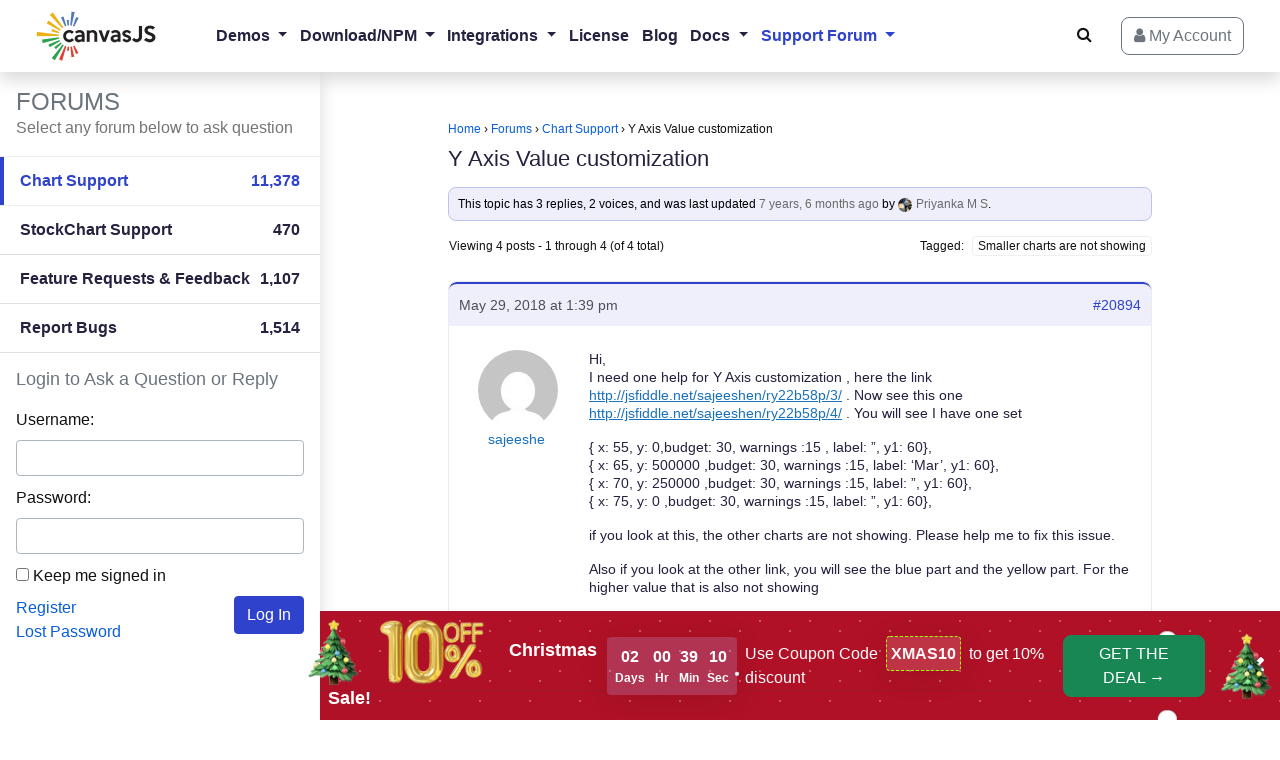

--- FILE ---
content_type: text/html; charset=UTF-8
request_url: https://canvasjs.com/services/geo.php
body_size: -245
content:
{ "cfCountryCode" : "US"}

--- FILE ---
content_type: text/css
request_url: https://canvasjs.com/wp-content/themes/canvasjs-theme/assets/css/combined.min.css?ver=4.34
body_size: 65450
content:
@charset "UTF-8";:root{--blue:#0A5EDB;--indigo:#6610f2;--purple:#6f42c1;--pink:#e83e8c;--red:#dc3545;--orange:#fd7e14;--yellow:#ffc107;--green:#28a745;--teal:#20c997;--cyan:#17a2b8;--white:#fff;--gray:#6c757d;--gray-dark:#343a40;--primary:#0A5EDB;--secondary:#6c757d;--success:#198754;--info:#17a2b8;--warning:#ffc107;--danger:#dc3545;--light:#f8f9fa;--dark:#343a40;--breakpoint-xs:0;--breakpoint-sm:576px;--breakpoint-md:768px;--breakpoint-lg:992px;--breakpoint-xl:1200px;--font-family-sans-serif:-apple-system,BlinkMacSystemFont,"Segoe UI",Roboto,"Helvetica Neue",Arial,"Noto Sans","Liberation Sans",sans-serif,"Apple Color Emoji","Segoe UI Emoji","Segoe UI Symbol","Noto Color Emoji";--font-family-monospace:SFMono-Regular,Menlo,Monaco,Consolas,"Liberation Mono","Courier New",monospace}/*!
 * Bootstrap Reboot v4.6.2 (https://getbootstrap.com/)
 * Copyright 2011-2022 The Bootstrap Authors
 * Copyright 2011-2022 Twitter, Inc.
 * Licensed under MIT (https://github.com/twbs/bootstrap/blob/main/LICENSE)
 * Forked from Normalize.css, licensed MIT (https://github.com/necolas/normalize.css/blob/master/LICENSE.md)
 */*,::after,::before{-webkit-box-sizing:border-box;box-sizing:border-box}html{font-family:sans-serif;line-height:1.15;-webkit-text-size-adjust:100%;-webkit-tap-highlight-color:transparent}article,aside,figcaption,figure,footer,header,hgroup,main,nav,section{display:block}body{margin:0;font-family:-apple-system,BlinkMacSystemFont,"Segoe UI",Roboto,"Helvetica Neue",Arial,"Noto Sans","Liberation Sans",sans-serif,"Apple Color Emoji","Segoe UI Emoji","Segoe UI Symbol","Noto Color Emoji";font-size:1rem;font-weight:400;line-height:1.5;color:#121212;text-align:left;background-color:#fff}[tabindex="-1"]:focus:not(:focus-visible){outline:0!important}hr{-webkit-box-sizing:content-box;box-sizing:content-box;height:0;overflow:visible}h1,h2,h3,h4,h5,h6{margin-top:0;margin-bottom:.5rem}p{margin-top:0;margin-bottom:1rem}abbr[data-original-title],abbr[title]{text-decoration:underline;-webkit-text-decoration:underline dotted;text-decoration:underline dotted;cursor:help;border-bottom:0;-webkit-text-decoration-skip-ink:none;text-decoration-skip-ink:none}address{margin-bottom:1rem;font-style:normal;line-height:inherit}dl,ol,ul{margin-top:0;margin-bottom:1rem}ol ol,ol ul,ul ol,ul ul{margin-bottom:0}dt{font-weight:700}dd{margin-bottom:.5rem;margin-left:0}blockquote{margin:0 0 1rem}b,strong{font-weight:bolder}small{font-size:80%}sub,sup{position:relative;font-size:75%;line-height:0;vertical-align:baseline}sub{bottom:-.25em}sup{top:-.5em}a{color:#0a5edb;text-decoration:none;background-color:transparent}a:hover{color:#073f92;text-decoration:underline}a:not([href]):not([class]){color:inherit;text-decoration:none}a:not([href]):not([class]):hover{color:inherit;text-decoration:none}code,kbd,pre,samp{font-family:SFMono-Regular,Menlo,Monaco,Consolas,"Liberation Mono","Courier New",monospace;font-size:1em}pre{margin-top:0;margin-bottom:1rem;overflow:auto;-ms-overflow-style:scrollbar}figure{margin:0 0 1rem}img{vertical-align:middle;border-style:none}svg{overflow:hidden;vertical-align:middle}table{border-collapse:collapse}caption{padding-top:.75rem;padding-bottom:.75rem;color:#6c757d;text-align:left;caption-side:bottom}th{text-align:inherit;text-align:-webkit-match-parent}label{display:inline-block;margin-bottom:.5rem}button{border-radius:0}button:focus:not(:focus-visible){outline:0}button,input,optgroup,select,textarea{margin:0;font-family:inherit;font-size:inherit;line-height:inherit}button,input{overflow:visible}button,select{text-transform:none}[role=button]{cursor:pointer}select{word-wrap:normal}[type=button],[type=reset],[type=submit],button{-webkit-appearance:button}[type=button]:not(:disabled),[type=reset]:not(:disabled),[type=submit]:not(:disabled),button:not(:disabled){cursor:pointer}[type=button]::-moz-focus-inner,[type=reset]::-moz-focus-inner,[type=submit]::-moz-focus-inner,button::-moz-focus-inner{padding:0;border-style:none}input[type=checkbox],input[type=radio]{-webkit-box-sizing:border-box;box-sizing:border-box;padding:0}textarea{overflow:auto;resize:vertical}fieldset{min-width:0;padding:0;margin:0;border:0}legend{display:block;width:100%;max-width:100%;padding:0;margin-bottom:.5rem;font-size:1.5rem;line-height:inherit;color:inherit;white-space:normal}progress{vertical-align:baseline}[type=number]::-webkit-inner-spin-button,[type=number]::-webkit-outer-spin-button{height:auto}[type=search]{outline-offset:-2px;-webkit-appearance:none}[type=search]::-webkit-search-decoration{-webkit-appearance:none}::-webkit-file-upload-button{font:inherit;-webkit-appearance:button}output{display:inline-block}summary{display:list-item;cursor:pointer}template{display:none}[hidden]{display:none!important}.h1,.h2,.h3,.h4,.h5,.h6,h1,h2,h3,h4,h5,h6{margin-bottom:.5rem;font-weight:500;line-height:1.2}.h1,h1{font-size:2.5rem}.h2,h2{font-size:2rem}.h3,h3{font-size:1.75rem}.h4,h4{font-size:1.5rem}.h5,h5{font-size:1.25rem}.h6,h6{font-size:1rem}.lead{font-size:1.25rem;font-weight:300}.display-1{font-size:6rem;font-weight:300;line-height:1.2}.display-2{font-size:5.5rem;font-weight:300;line-height:1.2}.display-3{font-size:4.5rem;font-weight:300;line-height:1.2}.display-4{font-size:3.5rem;font-weight:300;line-height:1.2}hr{margin-top:1rem;margin-bottom:1rem;border:0;border-top:1px solid rgba(0,0,0,.1)}.small,small{font-size:.875em;font-weight:400}.mark,mark{padding:.2em;background-color:#fcf8e3}.list-unstyled{padding-left:0;list-style:none}.list-inline{padding-left:0;list-style:none}.list-inline-item{display:inline-block}.list-inline-item:not(:last-child){margin-right:.5rem}.initialism{font-size:90%;text-transform:uppercase}.blockquote{margin-bottom:1rem;font-size:1.25rem}.blockquote-footer{display:block;font-size:.875em;color:#6c757d}.blockquote-footer::before{content:"\2014\00A0"}.img-fluid{max-width:100%;height:auto}.img-thumbnail{padding:.25rem;background-color:#fff;border:1px solid #dee2e6;border-radius:.25rem;max-width:100%;height:auto}.figure{display:inline-block}.figure-img{margin-bottom:.5rem;line-height:1}.figure-caption{font-size:90%;color:#6c757d}code{font-size:87.5%;color:#e83e8c;word-wrap:break-word}a>code{color:inherit}kbd{padding:.2rem .4rem;font-size:87.5%;color:#fff;background-color:#212529;border-radius:.2rem}kbd kbd{padding:0;font-size:100%;font-weight:700}pre{display:block;font-size:87.5%;color:#212529}pre code{font-size:inherit;color:inherit;word-break:normal}.pre-scrollable{max-height:340px;overflow-y:scroll}/*!
 * Bootstrap Grid v4.6.2 (https://getbootstrap.com/)
 * Copyright 2011-2022 The Bootstrap Authors
 * Copyright 2011-2022 Twitter, Inc.
 * Licensed under MIT (https://github.com/twbs/bootstrap/blob/main/LICENSE)
 */html{-webkit-box-sizing:border-box;box-sizing:border-box;-ms-overflow-style:scrollbar}*,::after,::before{-webkit-box-sizing:inherit;box-sizing:inherit}.container,.container-fluid,.container-lg,.container-md,.container-sm,.container-xl{width:100%;padding-right:15px;padding-left:15px;margin-right:auto;margin-left:auto}@media (min-width:576px){.container,.container-sm{max-width:540px}}@media (min-width:768px){.container,.container-md,.container-sm{max-width:720px}}@media (min-width:992px){.container,.container-lg,.container-md,.container-sm{max-width:960px}}@media (min-width:1200px){.container,.container-lg,.container-md,.container-sm,.container-xl{max-width:1140px}}.row{display:-webkit-box;display:-ms-flexbox;display:flex;-ms-flex-wrap:wrap;flex-wrap:wrap;margin-right:-15px;margin-left:-15px}.no-gutters{margin-right:0;margin-left:0}.no-gutters>.col,.no-gutters>[class*=col-]{padding-right:0;padding-left:0}.col,.col-1,.col-10,.col-11,.col-12,.col-2,.col-3,.col-4,.col-5,.col-6,.col-7,.col-8,.col-9,.col-auto,.col-lg,.col-lg-1,.col-lg-10,.col-lg-11,.col-lg-12,.col-lg-2,.col-lg-3,.col-lg-4,.col-lg-5,.col-lg-6,.col-lg-7,.col-lg-8,.col-lg-9,.col-lg-auto,.col-md,.col-md-1,.col-md-10,.col-md-11,.col-md-12,.col-md-2,.col-md-3,.col-md-4,.col-md-5,.col-md-6,.col-md-7,.col-md-8,.col-md-9,.col-md-auto,.col-sm,.col-sm-1,.col-sm-10,.col-sm-11,.col-sm-12,.col-sm-2,.col-sm-3,.col-sm-4,.col-sm-5,.col-sm-6,.col-sm-7,.col-sm-8,.col-sm-9,.col-sm-auto,.col-xl,.col-xl-1,.col-xl-10,.col-xl-11,.col-xl-12,.col-xl-2,.col-xl-3,.col-xl-4,.col-xl-5,.col-xl-6,.col-xl-7,.col-xl-8,.col-xl-9,.col-xl-auto{position:relative;width:100%;padding-right:15px;padding-left:15px}.col{-ms-flex-preferred-size:0;flex-basis:0;-webkit-box-flex:1;-ms-flex-positive:1;flex-grow:1;max-width:100%}.row-cols-1>*{-webkit-box-flex:0;-ms-flex:0 0 100%;flex:0 0 100%;max-width:100%}.row-cols-2>*{-webkit-box-flex:0;-ms-flex:0 0 50%;flex:0 0 50%;max-width:50%}.row-cols-3>*{-webkit-box-flex:0;-ms-flex:0 0 33.3333333333%;flex:0 0 33.3333333333%;max-width:33.3333333333%}.row-cols-4>*{-webkit-box-flex:0;-ms-flex:0 0 25%;flex:0 0 25%;max-width:25%}.row-cols-5>*{-webkit-box-flex:0;-ms-flex:0 0 20%;flex:0 0 20%;max-width:20%}.row-cols-6>*{-webkit-box-flex:0;-ms-flex:0 0 16.6666666667%;flex:0 0 16.6666666667%;max-width:16.6666666667%}.col-auto{-webkit-box-flex:0;-ms-flex:0 0 auto;flex:0 0 auto;width:auto;max-width:100%}.col-1{-webkit-box-flex:0;-ms-flex:0 0 8.33333333%;flex:0 0 8.33333333%;max-width:8.33333333%}.col-2{-webkit-box-flex:0;-ms-flex:0 0 16.66666667%;flex:0 0 16.66666667%;max-width:16.66666667%}.col-3{-webkit-box-flex:0;-ms-flex:0 0 25%;flex:0 0 25%;max-width:25%}.col-4{-webkit-box-flex:0;-ms-flex:0 0 33.33333333%;flex:0 0 33.33333333%;max-width:33.33333333%}.col-5{-webkit-box-flex:0;-ms-flex:0 0 41.66666667%;flex:0 0 41.66666667%;max-width:41.66666667%}.col-6{-webkit-box-flex:0;-ms-flex:0 0 50%;flex:0 0 50%;max-width:50%}.col-7{-webkit-box-flex:0;-ms-flex:0 0 58.33333333%;flex:0 0 58.33333333%;max-width:58.33333333%}.col-8{-webkit-box-flex:0;-ms-flex:0 0 66.66666667%;flex:0 0 66.66666667%;max-width:66.66666667%}.col-9{-webkit-box-flex:0;-ms-flex:0 0 75%;flex:0 0 75%;max-width:75%}.col-10{-webkit-box-flex:0;-ms-flex:0 0 83.33333333%;flex:0 0 83.33333333%;max-width:83.33333333%}.col-11{-webkit-box-flex:0;-ms-flex:0 0 91.66666667%;flex:0 0 91.66666667%;max-width:91.66666667%}.col-12{-webkit-box-flex:0;-ms-flex:0 0 100%;flex:0 0 100%;max-width:100%}.order-first{-webkit-box-ordinal-group:0;-ms-flex-order:-1;order:-1}.order-last{-webkit-box-ordinal-group:14;-ms-flex-order:13;order:13}.order-0{-webkit-box-ordinal-group:1;-ms-flex-order:0;order:0}.order-1{-webkit-box-ordinal-group:2;-ms-flex-order:1;order:1}.order-2{-webkit-box-ordinal-group:3;-ms-flex-order:2;order:2}.order-3{-webkit-box-ordinal-group:4;-ms-flex-order:3;order:3}.order-4{-webkit-box-ordinal-group:5;-ms-flex-order:4;order:4}.order-5{-webkit-box-ordinal-group:6;-ms-flex-order:5;order:5}.order-6{-webkit-box-ordinal-group:7;-ms-flex-order:6;order:6}.order-7{-webkit-box-ordinal-group:8;-ms-flex-order:7;order:7}.order-8{-webkit-box-ordinal-group:9;-ms-flex-order:8;order:8}.order-9{-webkit-box-ordinal-group:10;-ms-flex-order:9;order:9}.order-10{-webkit-box-ordinal-group:11;-ms-flex-order:10;order:10}.order-11{-webkit-box-ordinal-group:12;-ms-flex-order:11;order:11}.order-12{-webkit-box-ordinal-group:13;-ms-flex-order:12;order:12}.offset-1{margin-left:8.33333333%}.offset-2{margin-left:16.66666667%}.offset-3{margin-left:25%}.offset-4{margin-left:33.33333333%}.offset-5{margin-left:41.66666667%}.offset-6{margin-left:50%}.offset-7{margin-left:58.33333333%}.offset-8{margin-left:66.66666667%}.offset-9{margin-left:75%}.offset-10{margin-left:83.33333333%}.offset-11{margin-left:91.66666667%}@media (min-width:576px){.col-sm{-ms-flex-preferred-size:0;flex-basis:0;-webkit-box-flex:1;-ms-flex-positive:1;flex-grow:1;max-width:100%}.row-cols-sm-1>*{-webkit-box-flex:0;-ms-flex:0 0 100%;flex:0 0 100%;max-width:100%}.row-cols-sm-2>*{-webkit-box-flex:0;-ms-flex:0 0 50%;flex:0 0 50%;max-width:50%}.row-cols-sm-3>*{-webkit-box-flex:0;-ms-flex:0 0 33.3333333333%;flex:0 0 33.3333333333%;max-width:33.3333333333%}.row-cols-sm-4>*{-webkit-box-flex:0;-ms-flex:0 0 25%;flex:0 0 25%;max-width:25%}.row-cols-sm-5>*{-webkit-box-flex:0;-ms-flex:0 0 20%;flex:0 0 20%;max-width:20%}.row-cols-sm-6>*{-webkit-box-flex:0;-ms-flex:0 0 16.6666666667%;flex:0 0 16.6666666667%;max-width:16.6666666667%}.col-sm-auto{-webkit-box-flex:0;-ms-flex:0 0 auto;flex:0 0 auto;width:auto;max-width:100%}.col-sm-1{-webkit-box-flex:0;-ms-flex:0 0 8.33333333%;flex:0 0 8.33333333%;max-width:8.33333333%}.col-sm-2{-webkit-box-flex:0;-ms-flex:0 0 16.66666667%;flex:0 0 16.66666667%;max-width:16.66666667%}.col-sm-3{-webkit-box-flex:0;-ms-flex:0 0 25%;flex:0 0 25%;max-width:25%}.col-sm-4{-webkit-box-flex:0;-ms-flex:0 0 33.33333333%;flex:0 0 33.33333333%;max-width:33.33333333%}.col-sm-5{-webkit-box-flex:0;-ms-flex:0 0 41.66666667%;flex:0 0 41.66666667%;max-width:41.66666667%}.col-sm-6{-webkit-box-flex:0;-ms-flex:0 0 50%;flex:0 0 50%;max-width:50%}.col-sm-7{-webkit-box-flex:0;-ms-flex:0 0 58.33333333%;flex:0 0 58.33333333%;max-width:58.33333333%}.col-sm-8{-webkit-box-flex:0;-ms-flex:0 0 66.66666667%;flex:0 0 66.66666667%;max-width:66.66666667%}.col-sm-9{-webkit-box-flex:0;-ms-flex:0 0 75%;flex:0 0 75%;max-width:75%}.col-sm-10{-webkit-box-flex:0;-ms-flex:0 0 83.33333333%;flex:0 0 83.33333333%;max-width:83.33333333%}.col-sm-11{-webkit-box-flex:0;-ms-flex:0 0 91.66666667%;flex:0 0 91.66666667%;max-width:91.66666667%}.col-sm-12{-webkit-box-flex:0;-ms-flex:0 0 100%;flex:0 0 100%;max-width:100%}.order-sm-first{-webkit-box-ordinal-group:0;-ms-flex-order:-1;order:-1}.order-sm-last{-webkit-box-ordinal-group:14;-ms-flex-order:13;order:13}.order-sm-0{-webkit-box-ordinal-group:1;-ms-flex-order:0;order:0}.order-sm-1{-webkit-box-ordinal-group:2;-ms-flex-order:1;order:1}.order-sm-2{-webkit-box-ordinal-group:3;-ms-flex-order:2;order:2}.order-sm-3{-webkit-box-ordinal-group:4;-ms-flex-order:3;order:3}.order-sm-4{-webkit-box-ordinal-group:5;-ms-flex-order:4;order:4}.order-sm-5{-webkit-box-ordinal-group:6;-ms-flex-order:5;order:5}.order-sm-6{-webkit-box-ordinal-group:7;-ms-flex-order:6;order:6}.order-sm-7{-webkit-box-ordinal-group:8;-ms-flex-order:7;order:7}.order-sm-8{-webkit-box-ordinal-group:9;-ms-flex-order:8;order:8}.order-sm-9{-webkit-box-ordinal-group:10;-ms-flex-order:9;order:9}.order-sm-10{-webkit-box-ordinal-group:11;-ms-flex-order:10;order:10}.order-sm-11{-webkit-box-ordinal-group:12;-ms-flex-order:11;order:11}.order-sm-12{-webkit-box-ordinal-group:13;-ms-flex-order:12;order:12}.offset-sm-0{margin-left:0}.offset-sm-1{margin-left:8.33333333%}.offset-sm-2{margin-left:16.66666667%}.offset-sm-3{margin-left:25%}.offset-sm-4{margin-left:33.33333333%}.offset-sm-5{margin-left:41.66666667%}.offset-sm-6{margin-left:50%}.offset-sm-7{margin-left:58.33333333%}.offset-sm-8{margin-left:66.66666667%}.offset-sm-9{margin-left:75%}.offset-sm-10{margin-left:83.33333333%}.offset-sm-11{margin-left:91.66666667%}}@media (min-width:768px){.col-md{-ms-flex-preferred-size:0;flex-basis:0;-webkit-box-flex:1;-ms-flex-positive:1;flex-grow:1;max-width:100%}.row-cols-md-1>*{-webkit-box-flex:0;-ms-flex:0 0 100%;flex:0 0 100%;max-width:100%}.row-cols-md-2>*{-webkit-box-flex:0;-ms-flex:0 0 50%;flex:0 0 50%;max-width:50%}.row-cols-md-3>*{-webkit-box-flex:0;-ms-flex:0 0 33.3333333333%;flex:0 0 33.3333333333%;max-width:33.3333333333%}.row-cols-md-4>*{-webkit-box-flex:0;-ms-flex:0 0 25%;flex:0 0 25%;max-width:25%}.row-cols-md-5>*{-webkit-box-flex:0;-ms-flex:0 0 20%;flex:0 0 20%;max-width:20%}.row-cols-md-6>*{-webkit-box-flex:0;-ms-flex:0 0 16.6666666667%;flex:0 0 16.6666666667%;max-width:16.6666666667%}.col-md-auto{-webkit-box-flex:0;-ms-flex:0 0 auto;flex:0 0 auto;width:auto;max-width:100%}.col-md-1{-webkit-box-flex:0;-ms-flex:0 0 8.33333333%;flex:0 0 8.33333333%;max-width:8.33333333%}.col-md-2{-webkit-box-flex:0;-ms-flex:0 0 16.66666667%;flex:0 0 16.66666667%;max-width:16.66666667%}.col-md-3{-webkit-box-flex:0;-ms-flex:0 0 25%;flex:0 0 25%;max-width:25%}.col-md-4{-webkit-box-flex:0;-ms-flex:0 0 33.33333333%;flex:0 0 33.33333333%;max-width:33.33333333%}.col-md-5{-webkit-box-flex:0;-ms-flex:0 0 41.66666667%;flex:0 0 41.66666667%;max-width:41.66666667%}.col-md-6{-webkit-box-flex:0;-ms-flex:0 0 50%;flex:0 0 50%;max-width:50%}.col-md-7{-webkit-box-flex:0;-ms-flex:0 0 58.33333333%;flex:0 0 58.33333333%;max-width:58.33333333%}.col-md-8{-webkit-box-flex:0;-ms-flex:0 0 66.66666667%;flex:0 0 66.66666667%;max-width:66.66666667%}.col-md-9{-webkit-box-flex:0;-ms-flex:0 0 75%;flex:0 0 75%;max-width:75%}.col-md-10{-webkit-box-flex:0;-ms-flex:0 0 83.33333333%;flex:0 0 83.33333333%;max-width:83.33333333%}.col-md-11{-webkit-box-flex:0;-ms-flex:0 0 91.66666667%;flex:0 0 91.66666667%;max-width:91.66666667%}.col-md-12{-webkit-box-flex:0;-ms-flex:0 0 100%;flex:0 0 100%;max-width:100%}.order-md-first{-webkit-box-ordinal-group:0;-ms-flex-order:-1;order:-1}.order-md-last{-webkit-box-ordinal-group:14;-ms-flex-order:13;order:13}.order-md-0{-webkit-box-ordinal-group:1;-ms-flex-order:0;order:0}.order-md-1{-webkit-box-ordinal-group:2;-ms-flex-order:1;order:1}.order-md-2{-webkit-box-ordinal-group:3;-ms-flex-order:2;order:2}.order-md-3{-webkit-box-ordinal-group:4;-ms-flex-order:3;order:3}.order-md-4{-webkit-box-ordinal-group:5;-ms-flex-order:4;order:4}.order-md-5{-webkit-box-ordinal-group:6;-ms-flex-order:5;order:5}.order-md-6{-webkit-box-ordinal-group:7;-ms-flex-order:6;order:6}.order-md-7{-webkit-box-ordinal-group:8;-ms-flex-order:7;order:7}.order-md-8{-webkit-box-ordinal-group:9;-ms-flex-order:8;order:8}.order-md-9{-webkit-box-ordinal-group:10;-ms-flex-order:9;order:9}.order-md-10{-webkit-box-ordinal-group:11;-ms-flex-order:10;order:10}.order-md-11{-webkit-box-ordinal-group:12;-ms-flex-order:11;order:11}.order-md-12{-webkit-box-ordinal-group:13;-ms-flex-order:12;order:12}.offset-md-0{margin-left:0}.offset-md-1{margin-left:8.33333333%}.offset-md-2{margin-left:16.66666667%}.offset-md-3{margin-left:25%}.offset-md-4{margin-left:33.33333333%}.offset-md-5{margin-left:41.66666667%}.offset-md-6{margin-left:50%}.offset-md-7{margin-left:58.33333333%}.offset-md-8{margin-left:66.66666667%}.offset-md-9{margin-left:75%}.offset-md-10{margin-left:83.33333333%}.offset-md-11{margin-left:91.66666667%}}@media (min-width:992px){.col-lg{-ms-flex-preferred-size:0;flex-basis:0;-webkit-box-flex:1;-ms-flex-positive:1;flex-grow:1;max-width:100%}.row-cols-lg-1>*{-webkit-box-flex:0;-ms-flex:0 0 100%;flex:0 0 100%;max-width:100%}.row-cols-lg-2>*{-webkit-box-flex:0;-ms-flex:0 0 50%;flex:0 0 50%;max-width:50%}.row-cols-lg-3>*{-webkit-box-flex:0;-ms-flex:0 0 33.3333333333%;flex:0 0 33.3333333333%;max-width:33.3333333333%}.row-cols-lg-4>*{-webkit-box-flex:0;-ms-flex:0 0 25%;flex:0 0 25%;max-width:25%}.row-cols-lg-5>*{-webkit-box-flex:0;-ms-flex:0 0 20%;flex:0 0 20%;max-width:20%}.row-cols-lg-6>*{-webkit-box-flex:0;-ms-flex:0 0 16.6666666667%;flex:0 0 16.6666666667%;max-width:16.6666666667%}.col-lg-auto{-webkit-box-flex:0;-ms-flex:0 0 auto;flex:0 0 auto;width:auto;max-width:100%}.col-lg-1{-webkit-box-flex:0;-ms-flex:0 0 8.33333333%;flex:0 0 8.33333333%;max-width:8.33333333%}.col-lg-2{-webkit-box-flex:0;-ms-flex:0 0 16.66666667%;flex:0 0 16.66666667%;max-width:16.66666667%}.col-lg-3{-webkit-box-flex:0;-ms-flex:0 0 25%;flex:0 0 25%;max-width:25%}.col-lg-4{-webkit-box-flex:0;-ms-flex:0 0 33.33333333%;flex:0 0 33.33333333%;max-width:33.33333333%}.col-lg-5{-webkit-box-flex:0;-ms-flex:0 0 41.66666667%;flex:0 0 41.66666667%;max-width:41.66666667%}.col-lg-6{-webkit-box-flex:0;-ms-flex:0 0 50%;flex:0 0 50%;max-width:50%}.col-lg-7{-webkit-box-flex:0;-ms-flex:0 0 58.33333333%;flex:0 0 58.33333333%;max-width:58.33333333%}.col-lg-8{-webkit-box-flex:0;-ms-flex:0 0 66.66666667%;flex:0 0 66.66666667%;max-width:66.66666667%}.col-lg-9{-webkit-box-flex:0;-ms-flex:0 0 75%;flex:0 0 75%;max-width:75%}.col-lg-10{-webkit-box-flex:0;-ms-flex:0 0 83.33333333%;flex:0 0 83.33333333%;max-width:83.33333333%}.col-lg-11{-webkit-box-flex:0;-ms-flex:0 0 91.66666667%;flex:0 0 91.66666667%;max-width:91.66666667%}.col-lg-12{-webkit-box-flex:0;-ms-flex:0 0 100%;flex:0 0 100%;max-width:100%}.order-lg-first{-webkit-box-ordinal-group:0;-ms-flex-order:-1;order:-1}.order-lg-last{-webkit-box-ordinal-group:14;-ms-flex-order:13;order:13}.order-lg-0{-webkit-box-ordinal-group:1;-ms-flex-order:0;order:0}.order-lg-1{-webkit-box-ordinal-group:2;-ms-flex-order:1;order:1}.order-lg-2{-webkit-box-ordinal-group:3;-ms-flex-order:2;order:2}.order-lg-3{-webkit-box-ordinal-group:4;-ms-flex-order:3;order:3}.order-lg-4{-webkit-box-ordinal-group:5;-ms-flex-order:4;order:4}.order-lg-5{-webkit-box-ordinal-group:6;-ms-flex-order:5;order:5}.order-lg-6{-webkit-box-ordinal-group:7;-ms-flex-order:6;order:6}.order-lg-7{-webkit-box-ordinal-group:8;-ms-flex-order:7;order:7}.order-lg-8{-webkit-box-ordinal-group:9;-ms-flex-order:8;order:8}.order-lg-9{-webkit-box-ordinal-group:10;-ms-flex-order:9;order:9}.order-lg-10{-webkit-box-ordinal-group:11;-ms-flex-order:10;order:10}.order-lg-11{-webkit-box-ordinal-group:12;-ms-flex-order:11;order:11}.order-lg-12{-webkit-box-ordinal-group:13;-ms-flex-order:12;order:12}.offset-lg-0{margin-left:0}.offset-lg-1{margin-left:8.33333333%}.offset-lg-2{margin-left:16.66666667%}.offset-lg-3{margin-left:25%}.offset-lg-4{margin-left:33.33333333%}.offset-lg-5{margin-left:41.66666667%}.offset-lg-6{margin-left:50%}.offset-lg-7{margin-left:58.33333333%}.offset-lg-8{margin-left:66.66666667%}.offset-lg-9{margin-left:75%}.offset-lg-10{margin-left:83.33333333%}.offset-lg-11{margin-left:91.66666667%}}@media (min-width:1200px){.col-xl{-ms-flex-preferred-size:0;flex-basis:0;-webkit-box-flex:1;-ms-flex-positive:1;flex-grow:1;max-width:100%}.row-cols-xl-1>*{-webkit-box-flex:0;-ms-flex:0 0 100%;flex:0 0 100%;max-width:100%}.row-cols-xl-2>*{-webkit-box-flex:0;-ms-flex:0 0 50%;flex:0 0 50%;max-width:50%}.row-cols-xl-3>*{-webkit-box-flex:0;-ms-flex:0 0 33.3333333333%;flex:0 0 33.3333333333%;max-width:33.3333333333%}.row-cols-xl-4>*{-webkit-box-flex:0;-ms-flex:0 0 25%;flex:0 0 25%;max-width:25%}.row-cols-xl-5>*{-webkit-box-flex:0;-ms-flex:0 0 20%;flex:0 0 20%;max-width:20%}.row-cols-xl-6>*{-webkit-box-flex:0;-ms-flex:0 0 16.6666666667%;flex:0 0 16.6666666667%;max-width:16.6666666667%}.col-xl-auto{-webkit-box-flex:0;-ms-flex:0 0 auto;flex:0 0 auto;width:auto;max-width:100%}.col-xl-1{-webkit-box-flex:0;-ms-flex:0 0 8.33333333%;flex:0 0 8.33333333%;max-width:8.33333333%}.col-xl-2{-webkit-box-flex:0;-ms-flex:0 0 16.66666667%;flex:0 0 16.66666667%;max-width:16.66666667%}.col-xl-3{-webkit-box-flex:0;-ms-flex:0 0 25%;flex:0 0 25%;max-width:25%}.col-xl-4{-webkit-box-flex:0;-ms-flex:0 0 33.33333333%;flex:0 0 33.33333333%;max-width:33.33333333%}.col-xl-5{-webkit-box-flex:0;-ms-flex:0 0 41.66666667%;flex:0 0 41.66666667%;max-width:41.66666667%}.col-xl-6{-webkit-box-flex:0;-ms-flex:0 0 50%;flex:0 0 50%;max-width:50%}.col-xl-7{-webkit-box-flex:0;-ms-flex:0 0 58.33333333%;flex:0 0 58.33333333%;max-width:58.33333333%}.col-xl-8{-webkit-box-flex:0;-ms-flex:0 0 66.66666667%;flex:0 0 66.66666667%;max-width:66.66666667%}.col-xl-9{-webkit-box-flex:0;-ms-flex:0 0 75%;flex:0 0 75%;max-width:75%}.col-xl-10{-webkit-box-flex:0;-ms-flex:0 0 83.33333333%;flex:0 0 83.33333333%;max-width:83.33333333%}.col-xl-11{-webkit-box-flex:0;-ms-flex:0 0 91.66666667%;flex:0 0 91.66666667%;max-width:91.66666667%}.col-xl-12{-webkit-box-flex:0;-ms-flex:0 0 100%;flex:0 0 100%;max-width:100%}.order-xl-first{-webkit-box-ordinal-group:0;-ms-flex-order:-1;order:-1}.order-xl-last{-webkit-box-ordinal-group:14;-ms-flex-order:13;order:13}.order-xl-0{-webkit-box-ordinal-group:1;-ms-flex-order:0;order:0}.order-xl-1{-webkit-box-ordinal-group:2;-ms-flex-order:1;order:1}.order-xl-2{-webkit-box-ordinal-group:3;-ms-flex-order:2;order:2}.order-xl-3{-webkit-box-ordinal-group:4;-ms-flex-order:3;order:3}.order-xl-4{-webkit-box-ordinal-group:5;-ms-flex-order:4;order:4}.order-xl-5{-webkit-box-ordinal-group:6;-ms-flex-order:5;order:5}.order-xl-6{-webkit-box-ordinal-group:7;-ms-flex-order:6;order:6}.order-xl-7{-webkit-box-ordinal-group:8;-ms-flex-order:7;order:7}.order-xl-8{-webkit-box-ordinal-group:9;-ms-flex-order:8;order:8}.order-xl-9{-webkit-box-ordinal-group:10;-ms-flex-order:9;order:9}.order-xl-10{-webkit-box-ordinal-group:11;-ms-flex-order:10;order:10}.order-xl-11{-webkit-box-ordinal-group:12;-ms-flex-order:11;order:11}.order-xl-12{-webkit-box-ordinal-group:13;-ms-flex-order:12;order:12}.offset-xl-0{margin-left:0}.offset-xl-1{margin-left:8.33333333%}.offset-xl-2{margin-left:16.66666667%}.offset-xl-3{margin-left:25%}.offset-xl-4{margin-left:33.33333333%}.offset-xl-5{margin-left:41.66666667%}.offset-xl-6{margin-left:50%}.offset-xl-7{margin-left:58.33333333%}.offset-xl-8{margin-left:66.66666667%}.offset-xl-9{margin-left:75%}.offset-xl-10{margin-left:83.33333333%}.offset-xl-11{margin-left:91.66666667%}}.d-none{display:none!important}.d-inline{display:inline!important}.d-inline-block{display:inline-block!important}.d-block{display:block!important}.d-table{display:table!important}.d-table-row{display:table-row!important}.d-table-cell{display:table-cell!important}.d-flex{display:-webkit-box!important;display:-ms-flexbox!important;display:flex!important}.d-inline-flex{display:-webkit-inline-box!important;display:-ms-inline-flexbox!important;display:inline-flex!important}@media (min-width:576px){.d-sm-none{display:none!important}.d-sm-inline{display:inline!important}.d-sm-inline-block{display:inline-block!important}.d-sm-block{display:block!important}.d-sm-table{display:table!important}.d-sm-table-row{display:table-row!important}.d-sm-table-cell{display:table-cell!important}.d-sm-flex{display:-webkit-box!important;display:-ms-flexbox!important;display:flex!important}.d-sm-inline-flex{display:-webkit-inline-box!important;display:-ms-inline-flexbox!important;display:inline-flex!important}}@media (min-width:768px){.d-md-none{display:none!important}.d-md-inline{display:inline!important}.d-md-inline-block{display:inline-block!important}.d-md-block{display:block!important}.d-md-table{display:table!important}.d-md-table-row{display:table-row!important}.d-md-table-cell{display:table-cell!important}.d-md-flex{display:-webkit-box!important;display:-ms-flexbox!important;display:flex!important}.d-md-inline-flex{display:-webkit-inline-box!important;display:-ms-inline-flexbox!important;display:inline-flex!important}}@media (min-width:992px){.d-lg-none{display:none!important}.d-lg-inline{display:inline!important}.d-lg-inline-block{display:inline-block!important}.d-lg-block{display:block!important}.d-lg-table{display:table!important}.d-lg-table-row{display:table-row!important}.d-lg-table-cell{display:table-cell!important}.d-lg-flex{display:-webkit-box!important;display:-ms-flexbox!important;display:flex!important}.d-lg-inline-flex{display:-webkit-inline-box!important;display:-ms-inline-flexbox!important;display:inline-flex!important}}@media (min-width:1200px){.d-xl-none{display:none!important}.d-xl-inline{display:inline!important}.d-xl-inline-block{display:inline-block!important}.d-xl-block{display:block!important}.d-xl-table{display:table!important}.d-xl-table-row{display:table-row!important}.d-xl-table-cell{display:table-cell!important}.d-xl-flex{display:-webkit-box!important;display:-ms-flexbox!important;display:flex!important}.d-xl-inline-flex{display:-webkit-inline-box!important;display:-ms-inline-flexbox!important;display:inline-flex!important}}@media print{.d-print-none{display:none!important}.d-print-inline{display:inline!important}.d-print-inline-block{display:inline-block!important}.d-print-block{display:block!important}.d-print-table{display:table!important}.d-print-table-row{display:table-row!important}.d-print-table-cell{display:table-cell!important}.d-print-flex{display:-webkit-box!important;display:-ms-flexbox!important;display:flex!important}.d-print-inline-flex{display:-webkit-inline-box!important;display:-ms-inline-flexbox!important;display:inline-flex!important}}.flex-row{-webkit-box-orient:horizontal!important;-webkit-box-direction:normal!important;-ms-flex-direction:row!important;flex-direction:row!important}.flex-column{-webkit-box-orient:vertical!important;-webkit-box-direction:normal!important;-ms-flex-direction:column!important;flex-direction:column!important}.flex-row-reverse{-webkit-box-orient:horizontal!important;-webkit-box-direction:reverse!important;-ms-flex-direction:row-reverse!important;flex-direction:row-reverse!important}.flex-column-reverse{-webkit-box-orient:vertical!important;-webkit-box-direction:reverse!important;-ms-flex-direction:column-reverse!important;flex-direction:column-reverse!important}.flex-wrap{-ms-flex-wrap:wrap!important;flex-wrap:wrap!important}.flex-nowrap{-ms-flex-wrap:nowrap!important;flex-wrap:nowrap!important}.flex-wrap-reverse{-ms-flex-wrap:wrap-reverse!important;flex-wrap:wrap-reverse!important}.flex-fill{-webkit-box-flex:1!important;-ms-flex:1 1 auto!important;flex:1 1 auto!important}.flex-grow-0{-webkit-box-flex:0!important;-ms-flex-positive:0!important;flex-grow:0!important}.flex-grow-1{-webkit-box-flex:1!important;-ms-flex-positive:1!important;flex-grow:1!important}.flex-shrink-0{-ms-flex-negative:0!important;flex-shrink:0!important}.flex-shrink-1{-ms-flex-negative:1!important;flex-shrink:1!important}.justify-content-start{-webkit-box-pack:start!important;-ms-flex-pack:start!important;justify-content:flex-start!important}.justify-content-end{-webkit-box-pack:end!important;-ms-flex-pack:end!important;justify-content:flex-end!important}.justify-content-center{-webkit-box-pack:center!important;-ms-flex-pack:center!important;justify-content:center!important}.justify-content-between{-webkit-box-pack:justify!important;-ms-flex-pack:justify!important;justify-content:space-between!important}.justify-content-around{-ms-flex-pack:distribute!important;justify-content:space-around!important}.align-items-start{-webkit-box-align:start!important;-ms-flex-align:start!important;align-items:flex-start!important}.align-items-end{-webkit-box-align:end!important;-ms-flex-align:end!important;align-items:flex-end!important}.align-items-center{-webkit-box-align:center!important;-ms-flex-align:center!important;align-items:center!important}.align-items-baseline{-webkit-box-align:baseline!important;-ms-flex-align:baseline!important;align-items:baseline!important}.align-items-stretch{-webkit-box-align:stretch!important;-ms-flex-align:stretch!important;align-items:stretch!important}.align-content-start{-ms-flex-line-pack:start!important;align-content:flex-start!important}.align-content-end{-ms-flex-line-pack:end!important;align-content:flex-end!important}.align-content-center{-ms-flex-line-pack:center!important;align-content:center!important}.align-content-between{-ms-flex-line-pack:justify!important;align-content:space-between!important}.align-content-around{-ms-flex-line-pack:distribute!important;align-content:space-around!important}.align-content-stretch{-ms-flex-line-pack:stretch!important;align-content:stretch!important}.align-self-auto{-ms-flex-item-align:auto!important;align-self:auto!important}.align-self-start{-ms-flex-item-align:start!important;align-self:flex-start!important}.align-self-end{-ms-flex-item-align:end!important;align-self:flex-end!important}.align-self-center{-ms-flex-item-align:center!important;align-self:center!important}.align-self-baseline{-ms-flex-item-align:baseline!important;align-self:baseline!important}.align-self-stretch{-ms-flex-item-align:stretch!important;align-self:stretch!important}@media (min-width:576px){.flex-sm-row{-webkit-box-orient:horizontal!important;-webkit-box-direction:normal!important;-ms-flex-direction:row!important;flex-direction:row!important}.flex-sm-column{-webkit-box-orient:vertical!important;-webkit-box-direction:normal!important;-ms-flex-direction:column!important;flex-direction:column!important}.flex-sm-row-reverse{-webkit-box-orient:horizontal!important;-webkit-box-direction:reverse!important;-ms-flex-direction:row-reverse!important;flex-direction:row-reverse!important}.flex-sm-column-reverse{-webkit-box-orient:vertical!important;-webkit-box-direction:reverse!important;-ms-flex-direction:column-reverse!important;flex-direction:column-reverse!important}.flex-sm-wrap{-ms-flex-wrap:wrap!important;flex-wrap:wrap!important}.flex-sm-nowrap{-ms-flex-wrap:nowrap!important;flex-wrap:nowrap!important}.flex-sm-wrap-reverse{-ms-flex-wrap:wrap-reverse!important;flex-wrap:wrap-reverse!important}.flex-sm-fill{-webkit-box-flex:1!important;-ms-flex:1 1 auto!important;flex:1 1 auto!important}.flex-sm-grow-0{-webkit-box-flex:0!important;-ms-flex-positive:0!important;flex-grow:0!important}.flex-sm-grow-1{-webkit-box-flex:1!important;-ms-flex-positive:1!important;flex-grow:1!important}.flex-sm-shrink-0{-ms-flex-negative:0!important;flex-shrink:0!important}.flex-sm-shrink-1{-ms-flex-negative:1!important;flex-shrink:1!important}.justify-content-sm-start{-webkit-box-pack:start!important;-ms-flex-pack:start!important;justify-content:flex-start!important}.justify-content-sm-end{-webkit-box-pack:end!important;-ms-flex-pack:end!important;justify-content:flex-end!important}.justify-content-sm-center{-webkit-box-pack:center!important;-ms-flex-pack:center!important;justify-content:center!important}.justify-content-sm-between{-webkit-box-pack:justify!important;-ms-flex-pack:justify!important;justify-content:space-between!important}.justify-content-sm-around{-ms-flex-pack:distribute!important;justify-content:space-around!important}.align-items-sm-start{-webkit-box-align:start!important;-ms-flex-align:start!important;align-items:flex-start!important}.align-items-sm-end{-webkit-box-align:end!important;-ms-flex-align:end!important;align-items:flex-end!important}.align-items-sm-center{-webkit-box-align:center!important;-ms-flex-align:center!important;align-items:center!important}.align-items-sm-baseline{-webkit-box-align:baseline!important;-ms-flex-align:baseline!important;align-items:baseline!important}.align-items-sm-stretch{-webkit-box-align:stretch!important;-ms-flex-align:stretch!important;align-items:stretch!important}.align-content-sm-start{-ms-flex-line-pack:start!important;align-content:flex-start!important}.align-content-sm-end{-ms-flex-line-pack:end!important;align-content:flex-end!important}.align-content-sm-center{-ms-flex-line-pack:center!important;align-content:center!important}.align-content-sm-between{-ms-flex-line-pack:justify!important;align-content:space-between!important}.align-content-sm-around{-ms-flex-line-pack:distribute!important;align-content:space-around!important}.align-content-sm-stretch{-ms-flex-line-pack:stretch!important;align-content:stretch!important}.align-self-sm-auto{-ms-flex-item-align:auto!important;align-self:auto!important}.align-self-sm-start{-ms-flex-item-align:start!important;align-self:flex-start!important}.align-self-sm-end{-ms-flex-item-align:end!important;align-self:flex-end!important}.align-self-sm-center{-ms-flex-item-align:center!important;align-self:center!important}.align-self-sm-baseline{-ms-flex-item-align:baseline!important;align-self:baseline!important}.align-self-sm-stretch{-ms-flex-item-align:stretch!important;align-self:stretch!important}}@media (min-width:768px){.flex-md-row{-webkit-box-orient:horizontal!important;-webkit-box-direction:normal!important;-ms-flex-direction:row!important;flex-direction:row!important}.flex-md-column{-webkit-box-orient:vertical!important;-webkit-box-direction:normal!important;-ms-flex-direction:column!important;flex-direction:column!important}.flex-md-row-reverse{-webkit-box-orient:horizontal!important;-webkit-box-direction:reverse!important;-ms-flex-direction:row-reverse!important;flex-direction:row-reverse!important}.flex-md-column-reverse{-webkit-box-orient:vertical!important;-webkit-box-direction:reverse!important;-ms-flex-direction:column-reverse!important;flex-direction:column-reverse!important}.flex-md-wrap{-ms-flex-wrap:wrap!important;flex-wrap:wrap!important}.flex-md-nowrap{-ms-flex-wrap:nowrap!important;flex-wrap:nowrap!important}.flex-md-wrap-reverse{-ms-flex-wrap:wrap-reverse!important;flex-wrap:wrap-reverse!important}.flex-md-fill{-webkit-box-flex:1!important;-ms-flex:1 1 auto!important;flex:1 1 auto!important}.flex-md-grow-0{-webkit-box-flex:0!important;-ms-flex-positive:0!important;flex-grow:0!important}.flex-md-grow-1{-webkit-box-flex:1!important;-ms-flex-positive:1!important;flex-grow:1!important}.flex-md-shrink-0{-ms-flex-negative:0!important;flex-shrink:0!important}.flex-md-shrink-1{-ms-flex-negative:1!important;flex-shrink:1!important}.justify-content-md-start{-webkit-box-pack:start!important;-ms-flex-pack:start!important;justify-content:flex-start!important}.justify-content-md-end{-webkit-box-pack:end!important;-ms-flex-pack:end!important;justify-content:flex-end!important}.justify-content-md-center{-webkit-box-pack:center!important;-ms-flex-pack:center!important;justify-content:center!important}.justify-content-md-between{-webkit-box-pack:justify!important;-ms-flex-pack:justify!important;justify-content:space-between!important}.justify-content-md-around{-ms-flex-pack:distribute!important;justify-content:space-around!important}.align-items-md-start{-webkit-box-align:start!important;-ms-flex-align:start!important;align-items:flex-start!important}.align-items-md-end{-webkit-box-align:end!important;-ms-flex-align:end!important;align-items:flex-end!important}.align-items-md-center{-webkit-box-align:center!important;-ms-flex-align:center!important;align-items:center!important}.align-items-md-baseline{-webkit-box-align:baseline!important;-ms-flex-align:baseline!important;align-items:baseline!important}.align-items-md-stretch{-webkit-box-align:stretch!important;-ms-flex-align:stretch!important;align-items:stretch!important}.align-content-md-start{-ms-flex-line-pack:start!important;align-content:flex-start!important}.align-content-md-end{-ms-flex-line-pack:end!important;align-content:flex-end!important}.align-content-md-center{-ms-flex-line-pack:center!important;align-content:center!important}.align-content-md-between{-ms-flex-line-pack:justify!important;align-content:space-between!important}.align-content-md-around{-ms-flex-line-pack:distribute!important;align-content:space-around!important}.align-content-md-stretch{-ms-flex-line-pack:stretch!important;align-content:stretch!important}.align-self-md-auto{-ms-flex-item-align:auto!important;align-self:auto!important}.align-self-md-start{-ms-flex-item-align:start!important;align-self:flex-start!important}.align-self-md-end{-ms-flex-item-align:end!important;align-self:flex-end!important}.align-self-md-center{-ms-flex-item-align:center!important;align-self:center!important}.align-self-md-baseline{-ms-flex-item-align:baseline!important;align-self:baseline!important}.align-self-md-stretch{-ms-flex-item-align:stretch!important;align-self:stretch!important}}@media (min-width:992px){.flex-lg-row{-webkit-box-orient:horizontal!important;-webkit-box-direction:normal!important;-ms-flex-direction:row!important;flex-direction:row!important}.flex-lg-column{-webkit-box-orient:vertical!important;-webkit-box-direction:normal!important;-ms-flex-direction:column!important;flex-direction:column!important}.flex-lg-row-reverse{-webkit-box-orient:horizontal!important;-webkit-box-direction:reverse!important;-ms-flex-direction:row-reverse!important;flex-direction:row-reverse!important}.flex-lg-column-reverse{-webkit-box-orient:vertical!important;-webkit-box-direction:reverse!important;-ms-flex-direction:column-reverse!important;flex-direction:column-reverse!important}.flex-lg-wrap{-ms-flex-wrap:wrap!important;flex-wrap:wrap!important}.flex-lg-nowrap{-ms-flex-wrap:nowrap!important;flex-wrap:nowrap!important}.flex-lg-wrap-reverse{-ms-flex-wrap:wrap-reverse!important;flex-wrap:wrap-reverse!important}.flex-lg-fill{-webkit-box-flex:1!important;-ms-flex:1 1 auto!important;flex:1 1 auto!important}.flex-lg-grow-0{-webkit-box-flex:0!important;-ms-flex-positive:0!important;flex-grow:0!important}.flex-lg-grow-1{-webkit-box-flex:1!important;-ms-flex-positive:1!important;flex-grow:1!important}.flex-lg-shrink-0{-ms-flex-negative:0!important;flex-shrink:0!important}.flex-lg-shrink-1{-ms-flex-negative:1!important;flex-shrink:1!important}.justify-content-lg-start{-webkit-box-pack:start!important;-ms-flex-pack:start!important;justify-content:flex-start!important}.justify-content-lg-end{-webkit-box-pack:end!important;-ms-flex-pack:end!important;justify-content:flex-end!important}.justify-content-lg-center{-webkit-box-pack:center!important;-ms-flex-pack:center!important;justify-content:center!important}.justify-content-lg-between{-webkit-box-pack:justify!important;-ms-flex-pack:justify!important;justify-content:space-between!important}.justify-content-lg-around{-ms-flex-pack:distribute!important;justify-content:space-around!important}.align-items-lg-start{-webkit-box-align:start!important;-ms-flex-align:start!important;align-items:flex-start!important}.align-items-lg-end{-webkit-box-align:end!important;-ms-flex-align:end!important;align-items:flex-end!important}.align-items-lg-center{-webkit-box-align:center!important;-ms-flex-align:center!important;align-items:center!important}.align-items-lg-baseline{-webkit-box-align:baseline!important;-ms-flex-align:baseline!important;align-items:baseline!important}.align-items-lg-stretch{-webkit-box-align:stretch!important;-ms-flex-align:stretch!important;align-items:stretch!important}.align-content-lg-start{-ms-flex-line-pack:start!important;align-content:flex-start!important}.align-content-lg-end{-ms-flex-line-pack:end!important;align-content:flex-end!important}.align-content-lg-center{-ms-flex-line-pack:center!important;align-content:center!important}.align-content-lg-between{-ms-flex-line-pack:justify!important;align-content:space-between!important}.align-content-lg-around{-ms-flex-line-pack:distribute!important;align-content:space-around!important}.align-content-lg-stretch{-ms-flex-line-pack:stretch!important;align-content:stretch!important}.align-self-lg-auto{-ms-flex-item-align:auto!important;align-self:auto!important}.align-self-lg-start{-ms-flex-item-align:start!important;align-self:flex-start!important}.align-self-lg-end{-ms-flex-item-align:end!important;align-self:flex-end!important}.align-self-lg-center{-ms-flex-item-align:center!important;align-self:center!important}.align-self-lg-baseline{-ms-flex-item-align:baseline!important;align-self:baseline!important}.align-self-lg-stretch{-ms-flex-item-align:stretch!important;align-self:stretch!important}}@media (min-width:1200px){.flex-xl-row{-webkit-box-orient:horizontal!important;-webkit-box-direction:normal!important;-ms-flex-direction:row!important;flex-direction:row!important}.flex-xl-column{-webkit-box-orient:vertical!important;-webkit-box-direction:normal!important;-ms-flex-direction:column!important;flex-direction:column!important}.flex-xl-row-reverse{-webkit-box-orient:horizontal!important;-webkit-box-direction:reverse!important;-ms-flex-direction:row-reverse!important;flex-direction:row-reverse!important}.flex-xl-column-reverse{-webkit-box-orient:vertical!important;-webkit-box-direction:reverse!important;-ms-flex-direction:column-reverse!important;flex-direction:column-reverse!important}.flex-xl-wrap{-ms-flex-wrap:wrap!important;flex-wrap:wrap!important}.flex-xl-nowrap{-ms-flex-wrap:nowrap!important;flex-wrap:nowrap!important}.flex-xl-wrap-reverse{-ms-flex-wrap:wrap-reverse!important;flex-wrap:wrap-reverse!important}.flex-xl-fill{-webkit-box-flex:1!important;-ms-flex:1 1 auto!important;flex:1 1 auto!important}.flex-xl-grow-0{-webkit-box-flex:0!important;-ms-flex-positive:0!important;flex-grow:0!important}.flex-xl-grow-1{-webkit-box-flex:1!important;-ms-flex-positive:1!important;flex-grow:1!important}.flex-xl-shrink-0{-ms-flex-negative:0!important;flex-shrink:0!important}.flex-xl-shrink-1{-ms-flex-negative:1!important;flex-shrink:1!important}.justify-content-xl-start{-webkit-box-pack:start!important;-ms-flex-pack:start!important;justify-content:flex-start!important}.justify-content-xl-end{-webkit-box-pack:end!important;-ms-flex-pack:end!important;justify-content:flex-end!important}.justify-content-xl-center{-webkit-box-pack:center!important;-ms-flex-pack:center!important;justify-content:center!important}.justify-content-xl-between{-webkit-box-pack:justify!important;-ms-flex-pack:justify!important;justify-content:space-between!important}.justify-content-xl-around{-ms-flex-pack:distribute!important;justify-content:space-around!important}.align-items-xl-start{-webkit-box-align:start!important;-ms-flex-align:start!important;align-items:flex-start!important}.align-items-xl-end{-webkit-box-align:end!important;-ms-flex-align:end!important;align-items:flex-end!important}.align-items-xl-center{-webkit-box-align:center!important;-ms-flex-align:center!important;align-items:center!important}.align-items-xl-baseline{-webkit-box-align:baseline!important;-ms-flex-align:baseline!important;align-items:baseline!important}.align-items-xl-stretch{-webkit-box-align:stretch!important;-ms-flex-align:stretch!important;align-items:stretch!important}.align-content-xl-start{-ms-flex-line-pack:start!important;align-content:flex-start!important}.align-content-xl-end{-ms-flex-line-pack:end!important;align-content:flex-end!important}.align-content-xl-center{-ms-flex-line-pack:center!important;align-content:center!important}.align-content-xl-between{-ms-flex-line-pack:justify!important;align-content:space-between!important}.align-content-xl-around{-ms-flex-line-pack:distribute!important;align-content:space-around!important}.align-content-xl-stretch{-ms-flex-line-pack:stretch!important;align-content:stretch!important}.align-self-xl-auto{-ms-flex-item-align:auto!important;align-self:auto!important}.align-self-xl-start{-ms-flex-item-align:start!important;align-self:flex-start!important}.align-self-xl-end{-ms-flex-item-align:end!important;align-self:flex-end!important}.align-self-xl-center{-ms-flex-item-align:center!important;align-self:center!important}.align-self-xl-baseline{-ms-flex-item-align:baseline!important;align-self:baseline!important}.align-self-xl-stretch{-ms-flex-item-align:stretch!important;align-self:stretch!important}}.m-0{margin:0!important}.mt-0,.my-0{margin-top:0!important}.mr-0,.mx-0{margin-right:0!important}.mb-0,.my-0{margin-bottom:0!important}.ml-0,.mx-0{margin-left:0!important}.m-1{margin:.25rem!important}.mt-1,.my-1{margin-top:.25rem!important}.mr-1,.mx-1{margin-right:.25rem!important}.mb-1,.my-1{margin-bottom:.25rem!important}.ml-1,.mx-1{margin-left:.25rem!important}.m-2{margin:.5rem!important}.mt-2,.my-2{margin-top:.5rem!important}.mr-2,.mx-2{margin-right:.5rem!important}.mb-2,.my-2{margin-bottom:.5rem!important}.ml-2,.mx-2{margin-left:.5rem!important}.m-3{margin:1rem!important}.mt-3,.my-3{margin-top:1rem!important}.mr-3,.mx-3{margin-right:1rem!important}.mb-3,.my-3{margin-bottom:1rem!important}.ml-3,.mx-3{margin-left:1rem!important}.m-4{margin:1.5rem!important}.mt-4,.my-4{margin-top:1.5rem!important}.mr-4,.mx-4{margin-right:1.5rem!important}.mb-4,.my-4{margin-bottom:1.5rem!important}.ml-4,.mx-4{margin-left:1.5rem!important}.m-5{margin:3rem!important}.mt-5,.my-5{margin-top:3rem!important}.mr-5,.mx-5{margin-right:3rem!important}.mb-5,.my-5{margin-bottom:3rem!important}.ml-5,.mx-5{margin-left:3rem!important}.p-0{padding:0!important}.pt-0,.py-0{padding-top:0!important}.pr-0,.px-0{padding-right:0!important}.pb-0,.py-0{padding-bottom:0!important}.pl-0,.px-0{padding-left:0!important}.p-1{padding:.25rem!important}.pt-1,.py-1{padding-top:.25rem!important}.pr-1,.px-1{padding-right:.25rem!important}.pb-1,.py-1{padding-bottom:.25rem!important}.pl-1,.px-1{padding-left:.25rem!important}.p-2{padding:.5rem!important}.pt-2,.py-2{padding-top:.5rem!important}.pr-2,.px-2{padding-right:.5rem!important}.pb-2,.py-2{padding-bottom:.5rem!important}.pl-2,.px-2{padding-left:.5rem!important}.p-3{padding:1rem!important}.pt-3,.py-3{padding-top:1rem!important}.pr-3,.px-3{padding-right:1rem!important}.pb-3,.py-3{padding-bottom:1rem!important}.pl-3,.px-3{padding-left:1rem!important}.p-4{padding:1.5rem!important}.pt-4,.py-4{padding-top:1.5rem!important}.pr-4,.px-4{padding-right:1.5rem!important}.pb-4,.py-4{padding-bottom:1.5rem!important}.pl-4,.px-4{padding-left:1.5rem!important}.p-5{padding:3rem!important}.pt-5,.py-5{padding-top:3rem!important}.pr-5,.px-5{padding-right:3rem!important}.pb-5,.py-5{padding-bottom:3rem!important}.pl-5,.px-5{padding-left:3rem!important}.m-n1{margin:-.25rem!important}.mt-n1,.my-n1{margin-top:-.25rem!important}.mr-n1,.mx-n1{margin-right:-.25rem!important}.mb-n1,.my-n1{margin-bottom:-.25rem!important}.ml-n1,.mx-n1{margin-left:-.25rem!important}.m-n2{margin:-.5rem!important}.mt-n2,.my-n2{margin-top:-.5rem!important}.mr-n2,.mx-n2{margin-right:-.5rem!important}.mb-n2,.my-n2{margin-bottom:-.5rem!important}.ml-n2,.mx-n2{margin-left:-.5rem!important}.m-n3{margin:-1rem!important}.mt-n3,.my-n3{margin-top:-1rem!important}.mr-n3,.mx-n3{margin-right:-1rem!important}.mb-n3,.my-n3{margin-bottom:-1rem!important}.ml-n3,.mx-n3{margin-left:-1rem!important}.m-n4{margin:-1.5rem!important}.mt-n4,.my-n4{margin-top:-1.5rem!important}.mr-n4,.mx-n4{margin-right:-1.5rem!important}.mb-n4,.my-n4{margin-bottom:-1.5rem!important}.ml-n4,.mx-n4{margin-left:-1.5rem!important}.m-n5{margin:-3rem!important}.mt-n5,.my-n5{margin-top:-3rem!important}.mr-n5,.mx-n5{margin-right:-3rem!important}.mb-n5,.my-n5{margin-bottom:-3rem!important}.ml-n5,.mx-n5{margin-left:-3rem!important}.m-auto{margin:auto!important}.mt-auto,.my-auto{margin-top:auto!important}.mr-auto,.mx-auto{margin-right:auto!important}.mb-auto,.my-auto{margin-bottom:auto!important}.ml-auto,.mx-auto{margin-left:auto!important}@media (min-width:576px){.m-sm-0{margin:0!important}.mt-sm-0,.my-sm-0{margin-top:0!important}.mr-sm-0,.mx-sm-0{margin-right:0!important}.mb-sm-0,.my-sm-0{margin-bottom:0!important}.ml-sm-0,.mx-sm-0{margin-left:0!important}.m-sm-1{margin:.25rem!important}.mt-sm-1,.my-sm-1{margin-top:.25rem!important}.mr-sm-1,.mx-sm-1{margin-right:.25rem!important}.mb-sm-1,.my-sm-1{margin-bottom:.25rem!important}.ml-sm-1,.mx-sm-1{margin-left:.25rem!important}.m-sm-2{margin:.5rem!important}.mt-sm-2,.my-sm-2{margin-top:.5rem!important}.mr-sm-2,.mx-sm-2{margin-right:.5rem!important}.mb-sm-2,.my-sm-2{margin-bottom:.5rem!important}.ml-sm-2,.mx-sm-2{margin-left:.5rem!important}.m-sm-3{margin:1rem!important}.mt-sm-3,.my-sm-3{margin-top:1rem!important}.mr-sm-3,.mx-sm-3{margin-right:1rem!important}.mb-sm-3,.my-sm-3{margin-bottom:1rem!important}.ml-sm-3,.mx-sm-3{margin-left:1rem!important}.m-sm-4{margin:1.5rem!important}.mt-sm-4,.my-sm-4{margin-top:1.5rem!important}.mr-sm-4,.mx-sm-4{margin-right:1.5rem!important}.mb-sm-4,.my-sm-4{margin-bottom:1.5rem!important}.ml-sm-4,.mx-sm-4{margin-left:1.5rem!important}.m-sm-5{margin:3rem!important}.mt-sm-5,.my-sm-5{margin-top:3rem!important}.mr-sm-5,.mx-sm-5{margin-right:3rem!important}.mb-sm-5,.my-sm-5{margin-bottom:3rem!important}.ml-sm-5,.mx-sm-5{margin-left:3rem!important}.p-sm-0{padding:0!important}.pt-sm-0,.py-sm-0{padding-top:0!important}.pr-sm-0,.px-sm-0{padding-right:0!important}.pb-sm-0,.py-sm-0{padding-bottom:0!important}.pl-sm-0,.px-sm-0{padding-left:0!important}.p-sm-1{padding:.25rem!important}.pt-sm-1,.py-sm-1{padding-top:.25rem!important}.pr-sm-1,.px-sm-1{padding-right:.25rem!important}.pb-sm-1,.py-sm-1{padding-bottom:.25rem!important}.pl-sm-1,.px-sm-1{padding-left:.25rem!important}.p-sm-2{padding:.5rem!important}.pt-sm-2,.py-sm-2{padding-top:.5rem!important}.pr-sm-2,.px-sm-2{padding-right:.5rem!important}.pb-sm-2,.py-sm-2{padding-bottom:.5rem!important}.pl-sm-2,.px-sm-2{padding-left:.5rem!important}.p-sm-3{padding:1rem!important}.pt-sm-3,.py-sm-3{padding-top:1rem!important}.pr-sm-3,.px-sm-3{padding-right:1rem!important}.pb-sm-3,.py-sm-3{padding-bottom:1rem!important}.pl-sm-3,.px-sm-3{padding-left:1rem!important}.p-sm-4{padding:1.5rem!important}.pt-sm-4,.py-sm-4{padding-top:1.5rem!important}.pr-sm-4,.px-sm-4{padding-right:1.5rem!important}.pb-sm-4,.py-sm-4{padding-bottom:1.5rem!important}.pl-sm-4,.px-sm-4{padding-left:1.5rem!important}.p-sm-5{padding:3rem!important}.pt-sm-5,.py-sm-5{padding-top:3rem!important}.pr-sm-5,.px-sm-5{padding-right:3rem!important}.pb-sm-5,.py-sm-5{padding-bottom:3rem!important}.pl-sm-5,.px-sm-5{padding-left:3rem!important}.m-sm-n1{margin:-.25rem!important}.mt-sm-n1,.my-sm-n1{margin-top:-.25rem!important}.mr-sm-n1,.mx-sm-n1{margin-right:-.25rem!important}.mb-sm-n1,.my-sm-n1{margin-bottom:-.25rem!important}.ml-sm-n1,.mx-sm-n1{margin-left:-.25rem!important}.m-sm-n2{margin:-.5rem!important}.mt-sm-n2,.my-sm-n2{margin-top:-.5rem!important}.mr-sm-n2,.mx-sm-n2{margin-right:-.5rem!important}.mb-sm-n2,.my-sm-n2{margin-bottom:-.5rem!important}.ml-sm-n2,.mx-sm-n2{margin-left:-.5rem!important}.m-sm-n3{margin:-1rem!important}.mt-sm-n3,.my-sm-n3{margin-top:-1rem!important}.mr-sm-n3,.mx-sm-n3{margin-right:-1rem!important}.mb-sm-n3,.my-sm-n3{margin-bottom:-1rem!important}.ml-sm-n3,.mx-sm-n3{margin-left:-1rem!important}.m-sm-n4{margin:-1.5rem!important}.mt-sm-n4,.my-sm-n4{margin-top:-1.5rem!important}.mr-sm-n4,.mx-sm-n4{margin-right:-1.5rem!important}.mb-sm-n4,.my-sm-n4{margin-bottom:-1.5rem!important}.ml-sm-n4,.mx-sm-n4{margin-left:-1.5rem!important}.m-sm-n5{margin:-3rem!important}.mt-sm-n5,.my-sm-n5{margin-top:-3rem!important}.mr-sm-n5,.mx-sm-n5{margin-right:-3rem!important}.mb-sm-n5,.my-sm-n5{margin-bottom:-3rem!important}.ml-sm-n5,.mx-sm-n5{margin-left:-3rem!important}.m-sm-auto{margin:auto!important}.mt-sm-auto,.my-sm-auto{margin-top:auto!important}.mr-sm-auto,.mx-sm-auto{margin-right:auto!important}.mb-sm-auto,.my-sm-auto{margin-bottom:auto!important}.ml-sm-auto,.mx-sm-auto{margin-left:auto!important}}@media (min-width:768px){.m-md-0{margin:0!important}.mt-md-0,.my-md-0{margin-top:0!important}.mr-md-0,.mx-md-0{margin-right:0!important}.mb-md-0,.my-md-0{margin-bottom:0!important}.ml-md-0,.mx-md-0{margin-left:0!important}.m-md-1{margin:.25rem!important}.mt-md-1,.my-md-1{margin-top:.25rem!important}.mr-md-1,.mx-md-1{margin-right:.25rem!important}.mb-md-1,.my-md-1{margin-bottom:.25rem!important}.ml-md-1,.mx-md-1{margin-left:.25rem!important}.m-md-2{margin:.5rem!important}.mt-md-2,.my-md-2{margin-top:.5rem!important}.mr-md-2,.mx-md-2{margin-right:.5rem!important}.mb-md-2,.my-md-2{margin-bottom:.5rem!important}.ml-md-2,.mx-md-2{margin-left:.5rem!important}.m-md-3{margin:1rem!important}.mt-md-3,.my-md-3{margin-top:1rem!important}.mr-md-3,.mx-md-3{margin-right:1rem!important}.mb-md-3,.my-md-3{margin-bottom:1rem!important}.ml-md-3,.mx-md-3{margin-left:1rem!important}.m-md-4{margin:1.5rem!important}.mt-md-4,.my-md-4{margin-top:1.5rem!important}.mr-md-4,.mx-md-4{margin-right:1.5rem!important}.mb-md-4,.my-md-4{margin-bottom:1.5rem!important}.ml-md-4,.mx-md-4{margin-left:1.5rem!important}.m-md-5{margin:3rem!important}.mt-md-5,.my-md-5{margin-top:3rem!important}.mr-md-5,.mx-md-5{margin-right:3rem!important}.mb-md-5,.my-md-5{margin-bottom:3rem!important}.ml-md-5,.mx-md-5{margin-left:3rem!important}.p-md-0{padding:0!important}.pt-md-0,.py-md-0{padding-top:0!important}.pr-md-0,.px-md-0{padding-right:0!important}.pb-md-0,.py-md-0{padding-bottom:0!important}.pl-md-0,.px-md-0{padding-left:0!important}.p-md-1{padding:.25rem!important}.pt-md-1,.py-md-1{padding-top:.25rem!important}.pr-md-1,.px-md-1{padding-right:.25rem!important}.pb-md-1,.py-md-1{padding-bottom:.25rem!important}.pl-md-1,.px-md-1{padding-left:.25rem!important}.p-md-2{padding:.5rem!important}.pt-md-2,.py-md-2{padding-top:.5rem!important}.pr-md-2,.px-md-2{padding-right:.5rem!important}.pb-md-2,.py-md-2{padding-bottom:.5rem!important}.pl-md-2,.px-md-2{padding-left:.5rem!important}.p-md-3{padding:1rem!important}.pt-md-3,.py-md-3{padding-top:1rem!important}.pr-md-3,.px-md-3{padding-right:1rem!important}.pb-md-3,.py-md-3{padding-bottom:1rem!important}.pl-md-3,.px-md-3{padding-left:1rem!important}.p-md-4{padding:1.5rem!important}.pt-md-4,.py-md-4{padding-top:1.5rem!important}.pr-md-4,.px-md-4{padding-right:1.5rem!important}.pb-md-4,.py-md-4{padding-bottom:1.5rem!important}.pl-md-4,.px-md-4{padding-left:1.5rem!important}.p-md-5{padding:3rem!important}.pt-md-5,.py-md-5{padding-top:3rem!important}.pr-md-5,.px-md-5{padding-right:3rem!important}.pb-md-5,.py-md-5{padding-bottom:3rem!important}.pl-md-5,.px-md-5{padding-left:3rem!important}.m-md-n1{margin:-.25rem!important}.mt-md-n1,.my-md-n1{margin-top:-.25rem!important}.mr-md-n1,.mx-md-n1{margin-right:-.25rem!important}.mb-md-n1,.my-md-n1{margin-bottom:-.25rem!important}.ml-md-n1,.mx-md-n1{margin-left:-.25rem!important}.m-md-n2{margin:-.5rem!important}.mt-md-n2,.my-md-n2{margin-top:-.5rem!important}.mr-md-n2,.mx-md-n2{margin-right:-.5rem!important}.mb-md-n2,.my-md-n2{margin-bottom:-.5rem!important}.ml-md-n2,.mx-md-n2{margin-left:-.5rem!important}.m-md-n3{margin:-1rem!important}.mt-md-n3,.my-md-n3{margin-top:-1rem!important}.mr-md-n3,.mx-md-n3{margin-right:-1rem!important}.mb-md-n3,.my-md-n3{margin-bottom:-1rem!important}.ml-md-n3,.mx-md-n3{margin-left:-1rem!important}.m-md-n4{margin:-1.5rem!important}.mt-md-n4,.my-md-n4{margin-top:-1.5rem!important}.mr-md-n4,.mx-md-n4{margin-right:-1.5rem!important}.mb-md-n4,.my-md-n4{margin-bottom:-1.5rem!important}.ml-md-n4,.mx-md-n4{margin-left:-1.5rem!important}.m-md-n5{margin:-3rem!important}.mt-md-n5,.my-md-n5{margin-top:-3rem!important}.mr-md-n5,.mx-md-n5{margin-right:-3rem!important}.mb-md-n5,.my-md-n5{margin-bottom:-3rem!important}.ml-md-n5,.mx-md-n5{margin-left:-3rem!important}.m-md-auto{margin:auto!important}.mt-md-auto,.my-md-auto{margin-top:auto!important}.mr-md-auto,.mx-md-auto{margin-right:auto!important}.mb-md-auto,.my-md-auto{margin-bottom:auto!important}.ml-md-auto,.mx-md-auto{margin-left:auto!important}}@media (min-width:992px){.m-lg-0{margin:0!important}.mt-lg-0,.my-lg-0{margin-top:0!important}.mr-lg-0,.mx-lg-0{margin-right:0!important}.mb-lg-0,.my-lg-0{margin-bottom:0!important}.ml-lg-0,.mx-lg-0{margin-left:0!important}.m-lg-1{margin:.25rem!important}.mt-lg-1,.my-lg-1{margin-top:.25rem!important}.mr-lg-1,.mx-lg-1{margin-right:.25rem!important}.mb-lg-1,.my-lg-1{margin-bottom:.25rem!important}.ml-lg-1,.mx-lg-1{margin-left:.25rem!important}.m-lg-2{margin:.5rem!important}.mt-lg-2,.my-lg-2{margin-top:.5rem!important}.mr-lg-2,.mx-lg-2{margin-right:.5rem!important}.mb-lg-2,.my-lg-2{margin-bottom:.5rem!important}.ml-lg-2,.mx-lg-2{margin-left:.5rem!important}.m-lg-3{margin:1rem!important}.mt-lg-3,.my-lg-3{margin-top:1rem!important}.mr-lg-3,.mx-lg-3{margin-right:1rem!important}.mb-lg-3,.my-lg-3{margin-bottom:1rem!important}.ml-lg-3,.mx-lg-3{margin-left:1rem!important}.m-lg-4{margin:1.5rem!important}.mt-lg-4,.my-lg-4{margin-top:1.5rem!important}.mr-lg-4,.mx-lg-4{margin-right:1.5rem!important}.mb-lg-4,.my-lg-4{margin-bottom:1.5rem!important}.ml-lg-4,.mx-lg-4{margin-left:1.5rem!important}.m-lg-5{margin:3rem!important}.mt-lg-5,.my-lg-5{margin-top:3rem!important}.mr-lg-5,.mx-lg-5{margin-right:3rem!important}.mb-lg-5,.my-lg-5{margin-bottom:3rem!important}.ml-lg-5,.mx-lg-5{margin-left:3rem!important}.p-lg-0{padding:0!important}.pt-lg-0,.py-lg-0{padding-top:0!important}.pr-lg-0,.px-lg-0{padding-right:0!important}.pb-lg-0,.py-lg-0{padding-bottom:0!important}.pl-lg-0,.px-lg-0{padding-left:0!important}.p-lg-1{padding:.25rem!important}.pt-lg-1,.py-lg-1{padding-top:.25rem!important}.pr-lg-1,.px-lg-1{padding-right:.25rem!important}.pb-lg-1,.py-lg-1{padding-bottom:.25rem!important}.pl-lg-1,.px-lg-1{padding-left:.25rem!important}.p-lg-2{padding:.5rem!important}.pt-lg-2,.py-lg-2{padding-top:.5rem!important}.pr-lg-2,.px-lg-2{padding-right:.5rem!important}.pb-lg-2,.py-lg-2{padding-bottom:.5rem!important}.pl-lg-2,.px-lg-2{padding-left:.5rem!important}.p-lg-3{padding:1rem!important}.pt-lg-3,.py-lg-3{padding-top:1rem!important}.pr-lg-3,.px-lg-3{padding-right:1rem!important}.pb-lg-3,.py-lg-3{padding-bottom:1rem!important}.pl-lg-3,.px-lg-3{padding-left:1rem!important}.p-lg-4{padding:1.5rem!important}.pt-lg-4,.py-lg-4{padding-top:1.5rem!important}.pr-lg-4,.px-lg-4{padding-right:1.5rem!important}.pb-lg-4,.py-lg-4{padding-bottom:1.5rem!important}.pl-lg-4,.px-lg-4{padding-left:1.5rem!important}.p-lg-5{padding:3rem!important}.pt-lg-5,.py-lg-5{padding-top:3rem!important}.pr-lg-5,.px-lg-5{padding-right:3rem!important}.pb-lg-5,.py-lg-5{padding-bottom:3rem!important}.pl-lg-5,.px-lg-5{padding-left:3rem!important}.m-lg-n1{margin:-.25rem!important}.mt-lg-n1,.my-lg-n1{margin-top:-.25rem!important}.mr-lg-n1,.mx-lg-n1{margin-right:-.25rem!important}.mb-lg-n1,.my-lg-n1{margin-bottom:-.25rem!important}.ml-lg-n1,.mx-lg-n1{margin-left:-.25rem!important}.m-lg-n2{margin:-.5rem!important}.mt-lg-n2,.my-lg-n2{margin-top:-.5rem!important}.mr-lg-n2,.mx-lg-n2{margin-right:-.5rem!important}.mb-lg-n2,.my-lg-n2{margin-bottom:-.5rem!important}.ml-lg-n2,.mx-lg-n2{margin-left:-.5rem!important}.m-lg-n3{margin:-1rem!important}.mt-lg-n3,.my-lg-n3{margin-top:-1rem!important}.mr-lg-n3,.mx-lg-n3{margin-right:-1rem!important}.mb-lg-n3,.my-lg-n3{margin-bottom:-1rem!important}.ml-lg-n3,.mx-lg-n3{margin-left:-1rem!important}.m-lg-n4{margin:-1.5rem!important}.mt-lg-n4,.my-lg-n4{margin-top:-1.5rem!important}.mr-lg-n4,.mx-lg-n4{margin-right:-1.5rem!important}.mb-lg-n4,.my-lg-n4{margin-bottom:-1.5rem!important}.ml-lg-n4,.mx-lg-n4{margin-left:-1.5rem!important}.m-lg-n5{margin:-3rem!important}.mt-lg-n5,.my-lg-n5{margin-top:-3rem!important}.mr-lg-n5,.mx-lg-n5{margin-right:-3rem!important}.mb-lg-n5,.my-lg-n5{margin-bottom:-3rem!important}.ml-lg-n5,.mx-lg-n5{margin-left:-3rem!important}.m-lg-auto{margin:auto!important}.mt-lg-auto,.my-lg-auto{margin-top:auto!important}.mr-lg-auto,.mx-lg-auto{margin-right:auto!important}.mb-lg-auto,.my-lg-auto{margin-bottom:auto!important}.ml-lg-auto,.mx-lg-auto{margin-left:auto!important}}@media (min-width:1200px){.m-xl-0{margin:0!important}.mt-xl-0,.my-xl-0{margin-top:0!important}.mr-xl-0,.mx-xl-0{margin-right:0!important}.mb-xl-0,.my-xl-0{margin-bottom:0!important}.ml-xl-0,.mx-xl-0{margin-left:0!important}.m-xl-1{margin:.25rem!important}.mt-xl-1,.my-xl-1{margin-top:.25rem!important}.mr-xl-1,.mx-xl-1{margin-right:.25rem!important}.mb-xl-1,.my-xl-1{margin-bottom:.25rem!important}.ml-xl-1,.mx-xl-1{margin-left:.25rem!important}.m-xl-2{margin:.5rem!important}.mt-xl-2,.my-xl-2{margin-top:.5rem!important}.mr-xl-2,.mx-xl-2{margin-right:.5rem!important}.mb-xl-2,.my-xl-2{margin-bottom:.5rem!important}.ml-xl-2,.mx-xl-2{margin-left:.5rem!important}.m-xl-3{margin:1rem!important}.mt-xl-3,.my-xl-3{margin-top:1rem!important}.mr-xl-3,.mx-xl-3{margin-right:1rem!important}.mb-xl-3,.my-xl-3{margin-bottom:1rem!important}.ml-xl-3,.mx-xl-3{margin-left:1rem!important}.m-xl-4{margin:1.5rem!important}.mt-xl-4,.my-xl-4{margin-top:1.5rem!important}.mr-xl-4,.mx-xl-4{margin-right:1.5rem!important}.mb-xl-4,.my-xl-4{margin-bottom:1.5rem!important}.ml-xl-4,.mx-xl-4{margin-left:1.5rem!important}.m-xl-5{margin:3rem!important}.mt-xl-5,.my-xl-5{margin-top:3rem!important}.mr-xl-5,.mx-xl-5{margin-right:3rem!important}.mb-xl-5,.my-xl-5{margin-bottom:3rem!important}.ml-xl-5,.mx-xl-5{margin-left:3rem!important}.p-xl-0{padding:0!important}.pt-xl-0,.py-xl-0{padding-top:0!important}.pr-xl-0,.px-xl-0{padding-right:0!important}.pb-xl-0,.py-xl-0{padding-bottom:0!important}.pl-xl-0,.px-xl-0{padding-left:0!important}.p-xl-1{padding:.25rem!important}.pt-xl-1,.py-xl-1{padding-top:.25rem!important}.pr-xl-1,.px-xl-1{padding-right:.25rem!important}.pb-xl-1,.py-xl-1{padding-bottom:.25rem!important}.pl-xl-1,.px-xl-1{padding-left:.25rem!important}.p-xl-2{padding:.5rem!important}.pt-xl-2,.py-xl-2{padding-top:.5rem!important}.pr-xl-2,.px-xl-2{padding-right:.5rem!important}.pb-xl-2,.py-xl-2{padding-bottom:.5rem!important}.pl-xl-2,.px-xl-2{padding-left:.5rem!important}.p-xl-3{padding:1rem!important}.pt-xl-3,.py-xl-3{padding-top:1rem!important}.pr-xl-3,.px-xl-3{padding-right:1rem!important}.pb-xl-3,.py-xl-3{padding-bottom:1rem!important}.pl-xl-3,.px-xl-3{padding-left:1rem!important}.p-xl-4{padding:1.5rem!important}.pt-xl-4,.py-xl-4{padding-top:1.5rem!important}.pr-xl-4,.px-xl-4{padding-right:1.5rem!important}.pb-xl-4,.py-xl-4{padding-bottom:1.5rem!important}.pl-xl-4,.px-xl-4{padding-left:1.5rem!important}.p-xl-5{padding:3rem!important}.pt-xl-5,.py-xl-5{padding-top:3rem!important}.pr-xl-5,.px-xl-5{padding-right:3rem!important}.pb-xl-5,.py-xl-5{padding-bottom:3rem!important}.pl-xl-5,.px-xl-5{padding-left:3rem!important}.m-xl-n1{margin:-.25rem!important}.mt-xl-n1,.my-xl-n1{margin-top:-.25rem!important}.mr-xl-n1,.mx-xl-n1{margin-right:-.25rem!important}.mb-xl-n1,.my-xl-n1{margin-bottom:-.25rem!important}.ml-xl-n1,.mx-xl-n1{margin-left:-.25rem!important}.m-xl-n2{margin:-.5rem!important}.mt-xl-n2,.my-xl-n2{margin-top:-.5rem!important}.mr-xl-n2,.mx-xl-n2{margin-right:-.5rem!important}.mb-xl-n2,.my-xl-n2{margin-bottom:-.5rem!important}.ml-xl-n2,.mx-xl-n2{margin-left:-.5rem!important}.m-xl-n3{margin:-1rem!important}.mt-xl-n3,.my-xl-n3{margin-top:-1rem!important}.mr-xl-n3,.mx-xl-n3{margin-right:-1rem!important}.mb-xl-n3,.my-xl-n3{margin-bottom:-1rem!important}.ml-xl-n3,.mx-xl-n3{margin-left:-1rem!important}.m-xl-n4{margin:-1.5rem!important}.mt-xl-n4,.my-xl-n4{margin-top:-1.5rem!important}.mr-xl-n4,.mx-xl-n4{margin-right:-1.5rem!important}.mb-xl-n4,.my-xl-n4{margin-bottom:-1.5rem!important}.ml-xl-n4,.mx-xl-n4{margin-left:-1.5rem!important}.m-xl-n5{margin:-3rem!important}.mt-xl-n5,.my-xl-n5{margin-top:-3rem!important}.mr-xl-n5,.mx-xl-n5{margin-right:-3rem!important}.mb-xl-n5,.my-xl-n5{margin-bottom:-3rem!important}.ml-xl-n5,.mx-xl-n5{margin-left:-3rem!important}.m-xl-auto{margin:auto!important}.mt-xl-auto,.my-xl-auto{margin-top:auto!important}.mr-xl-auto,.mx-xl-auto{margin-right:auto!important}.mb-xl-auto,.my-xl-auto{margin-bottom:auto!important}.ml-xl-auto,.mx-xl-auto{margin-left:auto!important}}.table{width:100%;margin-bottom:1rem;color:#121212}.table td,.table th{padding:.75rem;vertical-align:top;border-top:1px solid #dee2e6}.table thead th{vertical-align:bottom;border-bottom:2px solid #dee2e6}.table tbody+tbody{border-top:2px solid #dee2e6}.table-sm td,.table-sm th{padding:.3rem}.table-bordered{border:1px solid #dee2e6}.table-bordered td,.table-bordered th{border:1px solid #dee2e6}.table-bordered thead td,.table-bordered thead th{border-bottom-width:2px}.table-borderless tbody+tbody,.table-borderless td,.table-borderless th,.table-borderless thead th{border:0}.table-striped tbody tr:nth-of-type(odd){background-color:rgba(0,0,0,.05)}.table-hover tbody tr:hover{color:#121212;background-color:rgba(0,0,0,.075)}.table-primary,.table-primary>td,.table-primary>th{background-color:#bad2f5}.table-primary tbody+tbody,.table-primary td,.table-primary th,.table-primary thead th{border-color:#80abec}.table-hover .table-primary:hover{background-color:#a4c3f2}.table-hover .table-primary:hover>td,.table-hover .table-primary:hover>th{background-color:#a4c3f2}.table-secondary,.table-secondary>td,.table-secondary>th{background-color:#d6d8db}.table-secondary tbody+tbody,.table-secondary td,.table-secondary th,.table-secondary thead th{border-color:#b3b7bb}.table-hover .table-secondary:hover{background-color:#c8cbcf}.table-hover .table-secondary:hover>td,.table-hover .table-secondary:hover>th{background-color:#c8cbcf}.table-success,.table-success>td,.table-success>th{background-color:#bfddcf}.table-success tbody+tbody,.table-success td,.table-success th,.table-success thead th{border-color:#87c1a6}.table-hover .table-success:hover{background-color:#aed4c3}.table-hover .table-success:hover>td,.table-hover .table-success:hover>th{background-color:#aed4c3}.table-info,.table-info>td,.table-info>th{background-color:#bee5eb}.table-info tbody+tbody,.table-info td,.table-info th,.table-info thead th{border-color:#86cfda}.table-hover .table-info:hover{background-color:#abdde5}.table-hover .table-info:hover>td,.table-hover .table-info:hover>th{background-color:#abdde5}.table-warning,.table-warning>td,.table-warning>th{background-color:#ffeeba}.table-warning tbody+tbody,.table-warning td,.table-warning th,.table-warning thead th{border-color:#ffdf7e}.table-hover .table-warning:hover{background-color:#ffe8a1}.table-hover .table-warning:hover>td,.table-hover .table-warning:hover>th{background-color:#ffe8a1}.table-danger,.table-danger>td,.table-danger>th{background-color:#f5c6cb}.table-danger tbody+tbody,.table-danger td,.table-danger th,.table-danger thead th{border-color:#ed969e}.table-hover .table-danger:hover{background-color:#f1b0b7}.table-hover .table-danger:hover>td,.table-hover .table-danger:hover>th{background-color:#f1b0b7}.table-light,.table-light>td,.table-light>th{background-color:#fdfdfe}.table-light tbody+tbody,.table-light td,.table-light th,.table-light thead th{border-color:#fbfcfc}.table-hover .table-light:hover{background-color:#ececf6}.table-hover .table-light:hover>td,.table-hover .table-light:hover>th{background-color:#ececf6}.table-dark,.table-dark>td,.table-dark>th{background-color:#c6c8ca}.table-dark tbody+tbody,.table-dark td,.table-dark th,.table-dark thead th{border-color:#95999c}.table-hover .table-dark:hover{background-color:#b9bbbe}.table-hover .table-dark:hover>td,.table-hover .table-dark:hover>th{background-color:#b9bbbe}.table-active,.table-active>td,.table-active>th{background-color:rgba(0,0,0,.075)}.table-hover .table-active:hover{background-color:rgba(0,0,0,.075)}.table-hover .table-active:hover>td,.table-hover .table-active:hover>th{background-color:rgba(0,0,0,.075)}.table .thead-dark th{color:#fff;background-color:#343a40;border-color:#454d55}.table .thead-light th{color:#495057;background-color:#e9ecef;border-color:#dee2e6}.table-dark{color:#fff;background-color:#343a40}.table-dark td,.table-dark th,.table-dark thead th{border-color:#454d55}.table-dark.table-bordered{border:0}.table-dark.table-striped tbody tr:nth-of-type(odd){background-color:rgba(255,255,255,.05)}.table-dark.table-hover tbody tr:hover{color:#fff;background-color:rgba(255,255,255,.075)}@media (max-width:575.98px){.table-responsive-sm{display:block;width:100%;overflow-x:auto;-webkit-overflow-scrolling:touch}.table-responsive-sm>.table-bordered{border:0}}@media (max-width:767.98px){.table-responsive-md{display:block;width:100%;overflow-x:auto;-webkit-overflow-scrolling:touch}.table-responsive-md>.table-bordered{border:0}}@media (max-width:991.98px){.table-responsive-lg{display:block;width:100%;overflow-x:auto;-webkit-overflow-scrolling:touch}.table-responsive-lg>.table-bordered{border:0}}@media (max-width:1199.98px){.table-responsive-xl{display:block;width:100%;overflow-x:auto;-webkit-overflow-scrolling:touch}.table-responsive-xl>.table-bordered{border:0}}.table-responsive{display:block;width:100%;overflow-x:auto;-webkit-overflow-scrolling:touch}.table-responsive>.table-bordered{border:0}.form-control{display:block;width:100%;height:calc(1.5em + .75rem + 2px);padding:.375rem .75rem;font-size:1rem;font-weight:400;line-height:1.5;color:#495057;background-color:#fff;background-clip:padding-box;border:1px solid #ced4da;border-radius:.25rem;-webkit-transition:border-color .15s ease-in-out,-webkit-box-shadow .15s ease-in-out;transition:border-color .15s ease-in-out,-webkit-box-shadow .15s ease-in-out;transition:border-color .15s ease-in-out,box-shadow .15s ease-in-out;transition:border-color .15s ease-in-out,box-shadow .15s ease-in-out,-webkit-box-shadow .15s ease-in-out}@media (prefers-reduced-motion:reduce){.form-control{-webkit-transition:none;transition:none}}.form-control::-ms-expand{background-color:transparent;border:0}.form-control:focus{color:#495057;background-color:#fff;border-color:#6ca5f8;outline:0;-webkit-box-shadow:0 0 0 .2rem rgba(10,94,219,.25);box-shadow:0 0 0 .2rem rgba(10,94,219,.25)}.form-control::-webkit-input-placeholder{color:#6c757d;opacity:1}.form-control::-moz-placeholder{color:#6c757d;opacity:1}.form-control:-ms-input-placeholder{color:#6c757d;opacity:1}.form-control::-ms-input-placeholder{color:#6c757d;opacity:1}.form-control::placeholder{color:#6c757d;opacity:1}.form-control:disabled,.form-control[readonly]{background-color:#e9ecef;opacity:1}input[type=date].form-control,input[type=datetime-local].form-control,input[type=month].form-control,input[type=time].form-control{-webkit-appearance:none;-moz-appearance:none;appearance:none}select.form-control:-moz-focusring{color:transparent;text-shadow:0 0 0 #495057}select.form-control:focus::-ms-value{color:#495057;background-color:#fff}.form-control-file,.form-control-range{display:block;width:100%}.col-form-label{padding-top:calc(.375rem + 1px);padding-bottom:calc(.375rem + 1px);margin-bottom:0;font-size:inherit;line-height:1.5}.col-form-label-lg{padding-top:calc(.5rem + 1px);padding-bottom:calc(.5rem + 1px);font-size:1.25rem;line-height:1.5}.col-form-label-sm{padding-top:calc(.25rem + 1px);padding-bottom:calc(.25rem + 1px);font-size:.875rem;line-height:1.5}.form-control-plaintext{display:block;width:100%;padding:.375rem 0;margin-bottom:0;font-size:1rem;line-height:1.5;color:#121212;background-color:transparent;border:solid transparent;border-width:1px 0}.form-control-plaintext.form-control-lg,.form-control-plaintext.form-control-sm{padding-right:0;padding-left:0}.form-control-sm{height:calc(1.5em + .5rem + 2px);padding:.25rem .5rem;font-size:.875rem;line-height:1.5;border-radius:.2rem}.form-control-lg{height:calc(1.5em + 1rem + 2px);padding:.5rem 1rem;font-size:1.25rem;line-height:1.5;border-radius:.3rem}select.form-control[multiple],select.form-control[size]{height:auto}textarea.form-control{height:auto}.form-group{margin-bottom:1rem}.form-text{display:block;margin-top:.25rem}.form-row{display:-webkit-box;display:-ms-flexbox;display:flex;-ms-flex-wrap:wrap;flex-wrap:wrap;margin-right:-5px;margin-left:-5px}.form-row>.col,.form-row>[class*=col-]{padding-right:5px;padding-left:5px}.form-check{position:relative;display:block;padding-left:1.25rem}.form-check-input{position:absolute;margin-top:.3rem;margin-left:-1.25rem}.form-check-input:disabled~.form-check-label,.form-check-input[disabled]~.form-check-label{color:#6c757d}.form-check-label{margin-bottom:0}.form-check-inline{display:-webkit-inline-box;display:-ms-inline-flexbox;display:inline-flex;-webkit-box-align:center;-ms-flex-align:center;align-items:center;padding-left:0;margin-right:.75rem}.form-check-inline .form-check-input{position:static;margin-top:0;margin-right:.3125rem;margin-left:0}.valid-feedback{display:none;width:100%;margin-top:.25rem;font-size:.875em;color:#198754}.valid-tooltip{position:absolute;top:100%;left:0;z-index:5;display:none;max-width:100%;padding:.25rem .5rem;margin-top:.1rem;font-size:.875rem;line-height:1.5;color:#fff;background-color:rgba(25,135,84,.9);border-radius:.25rem}.form-row>.col>.valid-tooltip,.form-row>[class*=col-]>.valid-tooltip{left:5px}.is-valid~.valid-feedback,.is-valid~.valid-tooltip,.was-validated :valid~.valid-feedback,.was-validated :valid~.valid-tooltip{display:block}.form-control.is-valid,.was-validated .form-control:valid{border-color:#198754;padding-right:calc(1.5em + .75rem)!important;background-image:url("data:image/svg+xml,%3csvg xmlns='http://www.w3.org/2000/svg' width='8' height='8' viewBox='0 0 8 8'%3e%3cpath fill='%23198754' d='M2.3 6.73L.6 4.53c-.4-1.04.46-1.4 1.1-.8l1.1 1.4 3.4-3.8c.6-.63 1.6-.27 1.2.7l-4 4.6c-.43.5-.8.4-1.1.1z'/%3e%3c/svg%3e");background-repeat:no-repeat;background-position:right calc(.375em + .1875rem) center;background-size:calc(.75em + .375rem) calc(.75em + .375rem)}.form-control.is-valid:focus,.was-validated .form-control:valid:focus{border-color:#198754;-webkit-box-shadow:0 0 0 .2rem rgba(25,135,84,.25);box-shadow:0 0 0 .2rem rgba(25,135,84,.25)}.was-validated select.form-control:valid,select.form-control.is-valid{padding-right:3rem!important;background-position:right 1.5rem center}.was-validated textarea.form-control:valid,textarea.form-control.is-valid{padding-right:calc(1.5em + .75rem);background-position:top calc(.375em + .1875rem) right calc(.375em + .1875rem)}.custom-select.is-valid,.was-validated .custom-select:valid{border-color:#198754;padding-right:calc(.75em + 2.3125rem)!important;background:url("data:image/svg+xml,%3csvg xmlns='http://www.w3.org/2000/svg' width='4' height='5' viewBox='0 0 4 5'%3e%3cpath fill='%23343a40' d='M2 0L0 2h4zm0 5L0 3h4z'/%3e%3c/svg%3e") right .75rem center/8px 10px no-repeat,#fff url("data:image/svg+xml,%3csvg xmlns='http://www.w3.org/2000/svg' width='8' height='8' viewBox='0 0 8 8'%3e%3cpath fill='%23198754' d='M2.3 6.73L.6 4.53c-.4-1.04.46-1.4 1.1-.8l1.1 1.4 3.4-3.8c.6-.63 1.6-.27 1.2.7l-4 4.6c-.43.5-.8.4-1.1.1z'/%3e%3c/svg%3e") center right 1.75rem/calc(.75em + .375rem) calc(.75em + .375rem) no-repeat}.custom-select.is-valid:focus,.was-validated .custom-select:valid:focus{border-color:#198754;-webkit-box-shadow:0 0 0 .2rem rgba(25,135,84,.25);box-shadow:0 0 0 .2rem rgba(25,135,84,.25)}.form-check-input.is-valid~.form-check-label,.was-validated .form-check-input:valid~.form-check-label{color:#198754}.form-check-input.is-valid~.valid-feedback,.form-check-input.is-valid~.valid-tooltip,.was-validated .form-check-input:valid~.valid-feedback,.was-validated .form-check-input:valid~.valid-tooltip{display:block}.custom-control-input.is-valid~.custom-control-label,.was-validated .custom-control-input:valid~.custom-control-label{color:#198754}.custom-control-input.is-valid~.custom-control-label::before,.was-validated .custom-control-input:valid~.custom-control-label::before{border-color:#198754}.custom-control-input.is-valid:checked~.custom-control-label::before,.was-validated .custom-control-input:valid:checked~.custom-control-label::before{border-color:#21b26f;background-color:#21b26f}.custom-control-input.is-valid:focus~.custom-control-label::before,.was-validated .custom-control-input:valid:focus~.custom-control-label::before{-webkit-box-shadow:0 0 0 .2rem rgba(25,135,84,.25);box-shadow:0 0 0 .2rem rgba(25,135,84,.25)}.custom-control-input.is-valid:focus:not(:checked)~.custom-control-label::before,.was-validated .custom-control-input:valid:focus:not(:checked)~.custom-control-label::before{border-color:#198754}.custom-file-input.is-valid~.custom-file-label,.was-validated .custom-file-input:valid~.custom-file-label{border-color:#198754}.custom-file-input.is-valid:focus~.custom-file-label,.was-validated .custom-file-input:valid:focus~.custom-file-label{border-color:#198754;-webkit-box-shadow:0 0 0 .2rem rgba(25,135,84,.25);box-shadow:0 0 0 .2rem rgba(25,135,84,.25)}.invalid-feedback{display:none;width:100%;margin-top:.25rem;font-size:.875em;color:#dc3545}.invalid-tooltip{position:absolute;top:100%;left:0;z-index:5;display:none;max-width:100%;padding:.25rem .5rem;margin-top:.1rem;font-size:.875rem;line-height:1.5;color:#fff;background-color:rgba(220,53,69,.9);border-radius:.25rem}.form-row>.col>.invalid-tooltip,.form-row>[class*=col-]>.invalid-tooltip{left:5px}.is-invalid~.invalid-feedback,.is-invalid~.invalid-tooltip,.was-validated :invalid~.invalid-feedback,.was-validated :invalid~.invalid-tooltip{display:block}.form-control.is-invalid,.was-validated .form-control:invalid{border-color:#dc3545;padding-right:calc(1.5em + .75rem)!important;background-image:url("data:image/svg+xml,%3csvg xmlns='http://www.w3.org/2000/svg' width='12' height='12' fill='none' stroke='%23dc3545' viewBox='0 0 12 12'%3e%3ccircle cx='6' cy='6' r='4.5'/%3e%3cpath stroke-linejoin='round' d='M5.8 3.6h.4L6 6.5z'/%3e%3ccircle cx='6' cy='8.2' r='.6' fill='%23dc3545' stroke='none'/%3e%3c/svg%3e");background-repeat:no-repeat;background-position:right calc(.375em + .1875rem) center;background-size:calc(.75em + .375rem) calc(.75em + .375rem)}.form-control.is-invalid:focus,.was-validated .form-control:invalid:focus{border-color:#dc3545;-webkit-box-shadow:0 0 0 .2rem rgba(220,53,69,.25);box-shadow:0 0 0 .2rem rgba(220,53,69,.25)}.was-validated select.form-control:invalid,select.form-control.is-invalid{padding-right:3rem!important;background-position:right 1.5rem center}.was-validated textarea.form-control:invalid,textarea.form-control.is-invalid{padding-right:calc(1.5em + .75rem);background-position:top calc(.375em + .1875rem) right calc(.375em + .1875rem)}.custom-select.is-invalid,.was-validated .custom-select:invalid{border-color:#dc3545;padding-right:calc(.75em + 2.3125rem)!important;background:url("data:image/svg+xml,%3csvg xmlns='http://www.w3.org/2000/svg' width='4' height='5' viewBox='0 0 4 5'%3e%3cpath fill='%23343a40' d='M2 0L0 2h4zm0 5L0 3h4z'/%3e%3c/svg%3e") right .75rem center/8px 10px no-repeat,#fff url("data:image/svg+xml,%3csvg xmlns='http://www.w3.org/2000/svg' width='12' height='12' fill='none' stroke='%23dc3545' viewBox='0 0 12 12'%3e%3ccircle cx='6' cy='6' r='4.5'/%3e%3cpath stroke-linejoin='round' d='M5.8 3.6h.4L6 6.5z'/%3e%3ccircle cx='6' cy='8.2' r='.6' fill='%23dc3545' stroke='none'/%3e%3c/svg%3e") center right 1.75rem/calc(.75em + .375rem) calc(.75em + .375rem) no-repeat}.custom-select.is-invalid:focus,.was-validated .custom-select:invalid:focus{border-color:#dc3545;-webkit-box-shadow:0 0 0 .2rem rgba(220,53,69,.25);box-shadow:0 0 0 .2rem rgba(220,53,69,.25)}.form-check-input.is-invalid~.form-check-label,.was-validated .form-check-input:invalid~.form-check-label{color:#dc3545}.form-check-input.is-invalid~.invalid-feedback,.form-check-input.is-invalid~.invalid-tooltip,.was-validated .form-check-input:invalid~.invalid-feedback,.was-validated .form-check-input:invalid~.invalid-tooltip{display:block}.custom-control-input.is-invalid~.custom-control-label,.was-validated .custom-control-input:invalid~.custom-control-label{color:#dc3545}.custom-control-input.is-invalid~.custom-control-label::before,.was-validated .custom-control-input:invalid~.custom-control-label::before{border-color:#dc3545}.custom-control-input.is-invalid:checked~.custom-control-label::before,.was-validated .custom-control-input:invalid:checked~.custom-control-label::before{border-color:#e4606d;background-color:#e4606d}.custom-control-input.is-invalid:focus~.custom-control-label::before,.was-validated .custom-control-input:invalid:focus~.custom-control-label::before{-webkit-box-shadow:0 0 0 .2rem rgba(220,53,69,.25);box-shadow:0 0 0 .2rem rgba(220,53,69,.25)}.custom-control-input.is-invalid:focus:not(:checked)~.custom-control-label::before,.was-validated .custom-control-input:invalid:focus:not(:checked)~.custom-control-label::before{border-color:#dc3545}.custom-file-input.is-invalid~.custom-file-label,.was-validated .custom-file-input:invalid~.custom-file-label{border-color:#dc3545}.custom-file-input.is-invalid:focus~.custom-file-label,.was-validated .custom-file-input:invalid:focus~.custom-file-label{border-color:#dc3545;-webkit-box-shadow:0 0 0 .2rem rgba(220,53,69,.25);box-shadow:0 0 0 .2rem rgba(220,53,69,.25)}.form-inline{display:-webkit-box;display:-ms-flexbox;display:flex;-webkit-box-orient:horizontal;-webkit-box-direction:normal;-ms-flex-flow:row wrap;flex-flow:row wrap;-webkit-box-align:center;-ms-flex-align:center;align-items:center}.form-inline .form-check{width:100%}@media (min-width:576px){.form-inline label{display:-webkit-box;display:-ms-flexbox;display:flex;-webkit-box-align:center;-ms-flex-align:center;align-items:center;-webkit-box-pack:center;-ms-flex-pack:center;justify-content:center;margin-bottom:0}.form-inline .form-group{display:-webkit-box;display:-ms-flexbox;display:flex;-webkit-box-flex:0;-ms-flex:0 0 auto;flex:0 0 auto;-webkit-box-orient:horizontal;-webkit-box-direction:normal;-ms-flex-flow:row wrap;flex-flow:row wrap;-webkit-box-align:center;-ms-flex-align:center;align-items:center;margin-bottom:0}.form-inline .form-control{display:inline-block;width:auto;vertical-align:middle}.form-inline .form-control-plaintext{display:inline-block}.form-inline .custom-select,.form-inline .input-group{width:auto}.form-inline .form-check{display:-webkit-box;display:-ms-flexbox;display:flex;-webkit-box-align:center;-ms-flex-align:center;align-items:center;-webkit-box-pack:center;-ms-flex-pack:center;justify-content:center;width:auto;padding-left:0}.form-inline .form-check-input{position:relative;-ms-flex-negative:0;flex-shrink:0;margin-top:0;margin-right:.25rem;margin-left:0}.form-inline .custom-control{-webkit-box-align:center;-ms-flex-align:center;align-items:center;-webkit-box-pack:center;-ms-flex-pack:center;justify-content:center}.form-inline .custom-control-label{margin-bottom:0}}.btn{display:inline-block;font-weight:400;color:#121212;text-align:center;vertical-align:middle;-webkit-user-select:none;-moz-user-select:none;-ms-user-select:none;user-select:none;background-color:transparent;border:1px solid transparent;padding:.375rem .75rem;font-size:1rem;line-height:1.5;border-radius:.25rem;-webkit-transition:color .15s ease-in-out,background-color .15s ease-in-out,border-color .15s ease-in-out,-webkit-box-shadow .15s ease-in-out;transition:color .15s ease-in-out,background-color .15s ease-in-out,border-color .15s ease-in-out,-webkit-box-shadow .15s ease-in-out;transition:color .15s ease-in-out,background-color .15s ease-in-out,border-color .15s ease-in-out,box-shadow .15s ease-in-out;transition:color .15s ease-in-out,background-color .15s ease-in-out,border-color .15s ease-in-out,box-shadow .15s ease-in-out,-webkit-box-shadow .15s ease-in-out}@media (prefers-reduced-motion:reduce){.btn{-webkit-transition:none;transition:none}}.btn:hover{color:#121212;text-decoration:none}.btn.focus,.btn:focus{outline:0;-webkit-box-shadow:0 0 0 .2rem rgba(10,94,219,.25);box-shadow:0 0 0 .2rem rgba(10,94,219,.25)}.btn.disabled,.btn:disabled{opacity:.65}.btn:not(:disabled):not(.disabled){cursor:pointer}a.btn.disabled,fieldset:disabled a.btn{pointer-events:none}.btn-primary{color:#fff;background-color:#0a5edb;border-color:#0a5edb}.btn-primary:hover{color:#fff;background-color:#084eb6;border-color:#0849aa}.btn-primary.focus,.btn-primary:focus{color:#fff;background-color:#084eb6;border-color:#0849aa;-webkit-box-shadow:0 0 0 .2rem rgba(47,118,224,.5);box-shadow:0 0 0 .2rem rgba(47,118,224,.5)}.btn-primary.disabled,.btn-primary:disabled{color:#fff;background-color:#0a5edb;border-color:#0a5edb}.btn-primary:not(:disabled):not(.disabled).active,.btn-primary:not(:disabled):not(.disabled):active,.show>.btn-primary.dropdown-toggle{color:#fff;background-color:#0849aa;border-color:#07449e}.btn-primary:not(:disabled):not(.disabled).active:focus,.btn-primary:not(:disabled):not(.disabled):active:focus,.show>.btn-primary.dropdown-toggle:focus{-webkit-box-shadow:0 0 0 .2rem rgba(47,118,224,.5);box-shadow:0 0 0 .2rem rgba(47,118,224,.5)}.btn-secondary{color:#fff;background-color:#6c757d;border-color:#6c757d}.btn-secondary:hover{color:#fff;background-color:#5a6268;border-color:#545b62}.btn-secondary.focus,.btn-secondary:focus{color:#fff;background-color:#5a6268;border-color:#545b62;-webkit-box-shadow:0 0 0 .2rem rgba(130,138,145,.5);box-shadow:0 0 0 .2rem rgba(130,138,145,.5)}.btn-secondary.disabled,.btn-secondary:disabled{color:#fff;background-color:#6c757d;border-color:#6c757d}.btn-secondary:not(:disabled):not(.disabled).active,.btn-secondary:not(:disabled):not(.disabled):active,.show>.btn-secondary.dropdown-toggle{color:#fff;background-color:#545b62;border-color:#4e555b}.btn-secondary:not(:disabled):not(.disabled).active:focus,.btn-secondary:not(:disabled):not(.disabled):active:focus,.show>.btn-secondary.dropdown-toggle:focus{-webkit-box-shadow:0 0 0 .2rem rgba(130,138,145,.5);box-shadow:0 0 0 .2rem rgba(130,138,145,.5)}.btn-success{color:#fff;background-color:#198754;border-color:#198754}.btn-success:hover{color:#fff;background-color:#136740;border-color:#115c39}.btn-success.focus,.btn-success:focus{color:#fff;background-color:#136740;border-color:#115c39;-webkit-box-shadow:0 0 0 .2rem rgba(60,153,110,.5);box-shadow:0 0 0 .2rem rgba(60,153,110,.5)}.btn-success.disabled,.btn-success:disabled{color:#fff;background-color:#198754;border-color:#198754}.btn-success:not(:disabled):not(.disabled).active,.btn-success:not(:disabled):not(.disabled):active,.show>.btn-success.dropdown-toggle{color:#fff;background-color:#115c39;border-color:#0f5133}.btn-success:not(:disabled):not(.disabled).active:focus,.btn-success:not(:disabled):not(.disabled):active:focus,.show>.btn-success.dropdown-toggle:focus{-webkit-box-shadow:0 0 0 .2rem rgba(60,153,110,.5);box-shadow:0 0 0 .2rem rgba(60,153,110,.5)}.btn-info{color:#fff;background-color:#17a2b8;border-color:#17a2b8}.btn-info:hover{color:#fff;background-color:#138496;border-color:#117a8b}.btn-info.focus,.btn-info:focus{color:#fff;background-color:#138496;border-color:#117a8b;-webkit-box-shadow:0 0 0 .2rem rgba(58,176,195,.5);box-shadow:0 0 0 .2rem rgba(58,176,195,.5)}.btn-info.disabled,.btn-info:disabled{color:#fff;background-color:#17a2b8;border-color:#17a2b8}.btn-info:not(:disabled):not(.disabled).active,.btn-info:not(:disabled):not(.disabled):active,.show>.btn-info.dropdown-toggle{color:#fff;background-color:#117a8b;border-color:#10707f}.btn-info:not(:disabled):not(.disabled).active:focus,.btn-info:not(:disabled):not(.disabled):active:focus,.show>.btn-info.dropdown-toggle:focus{-webkit-box-shadow:0 0 0 .2rem rgba(58,176,195,.5);box-shadow:0 0 0 .2rem rgba(58,176,195,.5)}.btn-warning{color:#212529;background-color:#ffc107;border-color:#ffc107}.btn-warning:hover{color:#212529;background-color:#e0a800;border-color:#d39e00}.btn-warning.focus,.btn-warning:focus{color:#212529;background-color:#e0a800;border-color:#d39e00;-webkit-box-shadow:0 0 0 .2rem rgba(222,170,12,.5);box-shadow:0 0 0 .2rem rgba(222,170,12,.5)}.btn-warning.disabled,.btn-warning:disabled{color:#212529;background-color:#ffc107;border-color:#ffc107}.btn-warning:not(:disabled):not(.disabled).active,.btn-warning:not(:disabled):not(.disabled):active,.show>.btn-warning.dropdown-toggle{color:#212529;background-color:#d39e00;border-color:#c69500}.btn-warning:not(:disabled):not(.disabled).active:focus,.btn-warning:not(:disabled):not(.disabled):active:focus,.show>.btn-warning.dropdown-toggle:focus{-webkit-box-shadow:0 0 0 .2rem rgba(222,170,12,.5);box-shadow:0 0 0 .2rem rgba(222,170,12,.5)}.btn-danger{color:#fff;background-color:#dc3545;border-color:#dc3545}.btn-danger:hover{color:#fff;background-color:#c82333;border-color:#bd2130}.btn-danger.focus,.btn-danger:focus{color:#fff;background-color:#c82333;border-color:#bd2130;-webkit-box-shadow:0 0 0 .2rem rgba(225,83,97,.5);box-shadow:0 0 0 .2rem rgba(225,83,97,.5)}.btn-danger.disabled,.btn-danger:disabled{color:#fff;background-color:#dc3545;border-color:#dc3545}.btn-danger:not(:disabled):not(.disabled).active,.btn-danger:not(:disabled):not(.disabled):active,.show>.btn-danger.dropdown-toggle{color:#fff;background-color:#bd2130;border-color:#b21f2d}.btn-danger:not(:disabled):not(.disabled).active:focus,.btn-danger:not(:disabled):not(.disabled):active:focus,.show>.btn-danger.dropdown-toggle:focus{-webkit-box-shadow:0 0 0 .2rem rgba(225,83,97,.5);box-shadow:0 0 0 .2rem rgba(225,83,97,.5)}.btn-light{color:#212529;background-color:#f8f9fa;border-color:#f8f9fa}.btn-light:hover{color:#212529;background-color:#e2e6ea;border-color:#dae0e5}.btn-light.focus,.btn-light:focus{color:#212529;background-color:#e2e6ea;border-color:#dae0e5;-webkit-box-shadow:0 0 0 .2rem rgba(216,217,219,.5);box-shadow:0 0 0 .2rem rgba(216,217,219,.5)}.btn-light.disabled,.btn-light:disabled{color:#212529;background-color:#f8f9fa;border-color:#f8f9fa}.btn-light:not(:disabled):not(.disabled).active,.btn-light:not(:disabled):not(.disabled):active,.show>.btn-light.dropdown-toggle{color:#212529;background-color:#dae0e5;border-color:#d3d9df}.btn-light:not(:disabled):not(.disabled).active:focus,.btn-light:not(:disabled):not(.disabled):active:focus,.show>.btn-light.dropdown-toggle:focus{-webkit-box-shadow:0 0 0 .2rem rgba(216,217,219,.5);box-shadow:0 0 0 .2rem rgba(216,217,219,.5)}.btn-dark{color:#fff;background-color:#343a40;border-color:#343a40}.btn-dark:hover{color:#fff;background-color:#23272b;border-color:#1d2124}.btn-dark.focus,.btn-dark:focus{color:#fff;background-color:#23272b;border-color:#1d2124;-webkit-box-shadow:0 0 0 .2rem rgba(82,88,93,.5);box-shadow:0 0 0 .2rem rgba(82,88,93,.5)}.btn-dark.disabled,.btn-dark:disabled{color:#fff;background-color:#343a40;border-color:#343a40}.btn-dark:not(:disabled):not(.disabled).active,.btn-dark:not(:disabled):not(.disabled):active,.show>.btn-dark.dropdown-toggle{color:#fff;background-color:#1d2124;border-color:#171a1d}.btn-dark:not(:disabled):not(.disabled).active:focus,.btn-dark:not(:disabled):not(.disabled):active:focus,.show>.btn-dark.dropdown-toggle:focus{-webkit-box-shadow:0 0 0 .2rem rgba(82,88,93,.5);box-shadow:0 0 0 .2rem rgba(82,88,93,.5)}.btn-outline-primary{color:#0a5edb;border-color:#0a5edb}.btn-outline-primary:hover{color:#fff;background-color:#0a5edb;border-color:#0a5edb}.btn-outline-primary.focus,.btn-outline-primary:focus{-webkit-box-shadow:0 0 0 .2rem rgba(10,94,219,.5);box-shadow:0 0 0 .2rem rgba(10,94,219,.5)}.btn-outline-primary.disabled,.btn-outline-primary:disabled{color:#0a5edb;background-color:transparent}.btn-outline-primary:not(:disabled):not(.disabled).active,.btn-outline-primary:not(:disabled):not(.disabled):active,.show>.btn-outline-primary.dropdown-toggle{color:#fff;background-color:#0a5edb;border-color:#0a5edb}.btn-outline-primary:not(:disabled):not(.disabled).active:focus,.btn-outline-primary:not(:disabled):not(.disabled):active:focus,.show>.btn-outline-primary.dropdown-toggle:focus{-webkit-box-shadow:0 0 0 .2rem rgba(10,94,219,.5);box-shadow:0 0 0 .2rem rgba(10,94,219,.5)}.btn-outline-secondary{color:#6c757d;border-color:#6c757d}.btn-outline-secondary:hover{color:#fff;background-color:#6c757d;border-color:#6c757d}.btn-outline-secondary.focus,.btn-outline-secondary:focus{-webkit-box-shadow:0 0 0 .2rem rgba(108,117,125,.5);box-shadow:0 0 0 .2rem rgba(108,117,125,.5)}.btn-outline-secondary.disabled,.btn-outline-secondary:disabled{color:#6c757d;background-color:transparent}.btn-outline-secondary:not(:disabled):not(.disabled).active,.btn-outline-secondary:not(:disabled):not(.disabled):active,.show>.btn-outline-secondary.dropdown-toggle{color:#fff;background-color:#6c757d;border-color:#6c757d}.btn-outline-secondary:not(:disabled):not(.disabled).active:focus,.btn-outline-secondary:not(:disabled):not(.disabled):active:focus,.show>.btn-outline-secondary.dropdown-toggle:focus{-webkit-box-shadow:0 0 0 .2rem rgba(108,117,125,.5);box-shadow:0 0 0 .2rem rgba(108,117,125,.5)}.btn-outline-success{color:#198754;border-color:#198754}.btn-outline-success:hover{color:#fff;background-color:#198754;border-color:#198754}.btn-outline-success.focus,.btn-outline-success:focus{-webkit-box-shadow:0 0 0 .2rem rgba(25,135,84,.5);box-shadow:0 0 0 .2rem rgba(25,135,84,.5)}.btn-outline-success.disabled,.btn-outline-success:disabled{color:#198754;background-color:transparent}.btn-outline-success:not(:disabled):not(.disabled).active,.btn-outline-success:not(:disabled):not(.disabled):active,.show>.btn-outline-success.dropdown-toggle{color:#fff;background-color:#198754;border-color:#198754}.btn-outline-success:not(:disabled):not(.disabled).active:focus,.btn-outline-success:not(:disabled):not(.disabled):active:focus,.show>.btn-outline-success.dropdown-toggle:focus{-webkit-box-shadow:0 0 0 .2rem rgba(25,135,84,.5);box-shadow:0 0 0 .2rem rgba(25,135,84,.5)}.btn-outline-info{color:#17a2b8;border-color:#17a2b8}.btn-outline-info:hover{color:#fff;background-color:#17a2b8;border-color:#17a2b8}.btn-outline-info.focus,.btn-outline-info:focus{-webkit-box-shadow:0 0 0 .2rem rgba(23,162,184,.5);box-shadow:0 0 0 .2rem rgba(23,162,184,.5)}.btn-outline-info.disabled,.btn-outline-info:disabled{color:#17a2b8;background-color:transparent}.btn-outline-info:not(:disabled):not(.disabled).active,.btn-outline-info:not(:disabled):not(.disabled):active,.show>.btn-outline-info.dropdown-toggle{color:#fff;background-color:#17a2b8;border-color:#17a2b8}.btn-outline-info:not(:disabled):not(.disabled).active:focus,.btn-outline-info:not(:disabled):not(.disabled):active:focus,.show>.btn-outline-info.dropdown-toggle:focus{-webkit-box-shadow:0 0 0 .2rem rgba(23,162,184,.5);box-shadow:0 0 0 .2rem rgba(23,162,184,.5)}.btn-outline-warning{color:#ffc107;border-color:#ffc107}.btn-outline-warning:hover{color:#212529;background-color:#ffc107;border-color:#ffc107}.btn-outline-warning.focus,.btn-outline-warning:focus{-webkit-box-shadow:0 0 0 .2rem rgba(255,193,7,.5);box-shadow:0 0 0 .2rem rgba(255,193,7,.5)}.btn-outline-warning.disabled,.btn-outline-warning:disabled{color:#ffc107;background-color:transparent}.btn-outline-warning:not(:disabled):not(.disabled).active,.btn-outline-warning:not(:disabled):not(.disabled):active,.show>.btn-outline-warning.dropdown-toggle{color:#212529;background-color:#ffc107;border-color:#ffc107}.btn-outline-warning:not(:disabled):not(.disabled).active:focus,.btn-outline-warning:not(:disabled):not(.disabled):active:focus,.show>.btn-outline-warning.dropdown-toggle:focus{-webkit-box-shadow:0 0 0 .2rem rgba(255,193,7,.5);box-shadow:0 0 0 .2rem rgba(255,193,7,.5)}.btn-outline-danger{color:#dc3545;border-color:#dc3545}.btn-outline-danger:hover{color:#fff;background-color:#dc3545;border-color:#dc3545}.btn-outline-danger.focus,.btn-outline-danger:focus{-webkit-box-shadow:0 0 0 .2rem rgba(220,53,69,.5);box-shadow:0 0 0 .2rem rgba(220,53,69,.5)}.btn-outline-danger.disabled,.btn-outline-danger:disabled{color:#dc3545;background-color:transparent}.btn-outline-danger:not(:disabled):not(.disabled).active,.btn-outline-danger:not(:disabled):not(.disabled):active,.show>.btn-outline-danger.dropdown-toggle{color:#fff;background-color:#dc3545;border-color:#dc3545}.btn-outline-danger:not(:disabled):not(.disabled).active:focus,.btn-outline-danger:not(:disabled):not(.disabled):active:focus,.show>.btn-outline-danger.dropdown-toggle:focus{-webkit-box-shadow:0 0 0 .2rem rgba(220,53,69,.5);box-shadow:0 0 0 .2rem rgba(220,53,69,.5)}.btn-outline-light{color:#f8f9fa;border-color:#f8f9fa}.btn-outline-light:hover{color:#212529;background-color:#f8f9fa;border-color:#f8f9fa}.btn-outline-light.focus,.btn-outline-light:focus{-webkit-box-shadow:0 0 0 .2rem rgba(248,249,250,.5);box-shadow:0 0 0 .2rem rgba(248,249,250,.5)}.btn-outline-light.disabled,.btn-outline-light:disabled{color:#f8f9fa;background-color:transparent}.btn-outline-light:not(:disabled):not(.disabled).active,.btn-outline-light:not(:disabled):not(.disabled):active,.show>.btn-outline-light.dropdown-toggle{color:#212529;background-color:#f8f9fa;border-color:#f8f9fa}.btn-outline-light:not(:disabled):not(.disabled).active:focus,.btn-outline-light:not(:disabled):not(.disabled):active:focus,.show>.btn-outline-light.dropdown-toggle:focus{-webkit-box-shadow:0 0 0 .2rem rgba(248,249,250,.5);box-shadow:0 0 0 .2rem rgba(248,249,250,.5)}.btn-outline-dark{color:#343a40;border-color:#343a40}.btn-outline-dark:hover{color:#fff;background-color:#343a40;border-color:#343a40}.btn-outline-dark.focus,.btn-outline-dark:focus{-webkit-box-shadow:0 0 0 .2rem rgba(52,58,64,.5);box-shadow:0 0 0 .2rem rgba(52,58,64,.5)}.btn-outline-dark.disabled,.btn-outline-dark:disabled{color:#343a40;background-color:transparent}.btn-outline-dark:not(:disabled):not(.disabled).active,.btn-outline-dark:not(:disabled):not(.disabled):active,.show>.btn-outline-dark.dropdown-toggle{color:#fff;background-color:#343a40;border-color:#343a40}.btn-outline-dark:not(:disabled):not(.disabled).active:focus,.btn-outline-dark:not(:disabled):not(.disabled):active:focus,.show>.btn-outline-dark.dropdown-toggle:focus{-webkit-box-shadow:0 0 0 .2rem rgba(52,58,64,.5);box-shadow:0 0 0 .2rem rgba(52,58,64,.5)}.btn-link{font-weight:400;color:#0a5edb;text-decoration:none}.btn-link:hover{color:#073f92;text-decoration:underline}.btn-link.focus,.btn-link:focus{text-decoration:underline}.btn-link.disabled,.btn-link:disabled{color:#6c757d;pointer-events:none}.btn-group-lg>.btn,.btn-lg{padding:.5rem 1rem;font-size:1.25rem;line-height:1.5;border-radius:.3rem}.btn-group-sm>.btn,.btn-sm{padding:.25rem .5rem;font-size:.875rem;line-height:1.5;border-radius:.2rem}.btn-block{display:block;width:100%}.btn-block+.btn-block{margin-top:.5rem}input[type=button].btn-block,input[type=reset].btn-block,input[type=submit].btn-block{width:100%}.fade{-webkit-transition:opacity .15s linear;transition:opacity .15s linear}@media (prefers-reduced-motion:reduce){.fade{-webkit-transition:none;transition:none}}.fade:not(.show){opacity:0}.collapse:not(.show){display:none}.collapsing{position:relative;height:0;overflow:hidden;-webkit-transition:height .35s ease;transition:height .35s ease}@media (prefers-reduced-motion:reduce){.collapsing{-webkit-transition:none;transition:none}}.collapsing.width{width:0;height:auto;-webkit-transition:width .35s ease;transition:width .35s ease}@media (prefers-reduced-motion:reduce){.collapsing.width{-webkit-transition:none;transition:none}}.dropdown,.dropleft,.dropright,.dropup{position:relative}.dropdown-toggle{white-space:nowrap}.dropdown-toggle::after{display:inline-block;margin-left:.255em;vertical-align:.255em;content:"";border-top:.3em solid;border-right:.3em solid transparent;border-bottom:0;border-left:.3em solid transparent}.dropdown-toggle:empty::after{margin-left:0}.dropdown-menu{position:absolute;top:100%;left:0;z-index:1000;display:none;float:left;min-width:10rem;padding:.5rem 0;margin:.125rem 0 0;font-size:1rem;color:#121212;text-align:left;list-style:none;background-color:#fff;background-clip:padding-box;border:1px solid rgba(0,0,0,.15);border-radius:.25rem}.dropdown-menu-left{right:auto;left:0}.dropdown-menu-right{right:0;left:auto}@media (min-width:576px){.dropdown-menu-sm-left{right:auto;left:0}.dropdown-menu-sm-right{right:0;left:auto}}@media (min-width:768px){.dropdown-menu-md-left{right:auto;left:0}.dropdown-menu-md-right{right:0;left:auto}}@media (min-width:992px){.dropdown-menu-lg-left{right:auto;left:0}.dropdown-menu-lg-right{right:0;left:auto}}@media (min-width:1200px){.dropdown-menu-xl-left{right:auto;left:0}.dropdown-menu-xl-right{right:0;left:auto}}.dropup .dropdown-menu{top:auto;bottom:100%;margin-top:0;margin-bottom:.125rem}.dropup .dropdown-toggle::after{display:inline-block;margin-left:.255em;vertical-align:.255em;content:"";border-top:0;border-right:.3em solid transparent;border-bottom:.3em solid;border-left:.3em solid transparent}.dropup .dropdown-toggle:empty::after{margin-left:0}.dropright .dropdown-menu{top:0;right:auto;left:100%;margin-top:0;margin-left:.125rem}.dropright .dropdown-toggle::after{display:inline-block;margin-left:.255em;vertical-align:.255em;content:"";border-top:.3em solid transparent;border-right:0;border-bottom:.3em solid transparent;border-left:.3em solid}.dropright .dropdown-toggle:empty::after{margin-left:0}.dropright .dropdown-toggle::after{vertical-align:0}.dropleft .dropdown-menu{top:0;right:100%;left:auto;margin-top:0;margin-right:.125rem}.dropleft .dropdown-toggle::after{display:inline-block;margin-left:.255em;vertical-align:.255em;content:""}.dropleft .dropdown-toggle::after{display:none}.dropleft .dropdown-toggle::before{display:inline-block;margin-right:.255em;vertical-align:.255em;content:"";border-top:.3em solid transparent;border-right:.3em solid;border-bottom:.3em solid transparent}.dropleft .dropdown-toggle:empty::after{margin-left:0}.dropleft .dropdown-toggle::before{vertical-align:0}.dropdown-menu[x-placement^=bottom],.dropdown-menu[x-placement^=left],.dropdown-menu[x-placement^=right],.dropdown-menu[x-placement^=top]{right:auto;bottom:auto}.dropdown-divider{height:0;margin:.5rem 0;overflow:hidden;border-top:1px solid #e9ecef}.dropdown-item{display:block;width:100%;padding:.25rem 1.5rem;clear:both;font-weight:400;color:#212529;text-align:inherit;white-space:nowrap;background-color:transparent;border:0}.dropdown-item:focus,.dropdown-item:hover{color:#16181b;text-decoration:none;background-color:#e9ecef}.dropdown-item.active,.dropdown-item:active{color:#fff;text-decoration:none;background-color:#0a5edb}.dropdown-item.disabled,.dropdown-item:disabled{color:#adb5bd;pointer-events:none;background-color:transparent}.dropdown-menu.show{display:block}.dropdown-header{display:block;padding:.5rem 1.5rem;margin-bottom:0;font-size:.875rem;color:#6c757d;white-space:nowrap}.dropdown-item-text{display:block;padding:.25rem 1.5rem;color:#212529}.btn-group,.btn-group-vertical{position:relative;display:-webkit-inline-box;display:-ms-inline-flexbox;display:inline-flex;vertical-align:middle}.btn-group-vertical>.btn,.btn-group>.btn{position:relative;-webkit-box-flex:1;-ms-flex:1 1 auto;flex:1 1 auto}.btn-group-vertical>.btn:hover,.btn-group>.btn:hover{z-index:1}.btn-group-vertical>.btn.active,.btn-group-vertical>.btn:active,.btn-group-vertical>.btn:focus,.btn-group>.btn.active,.btn-group>.btn:active,.btn-group>.btn:focus{z-index:1}.btn-toolbar{display:-webkit-box;display:-ms-flexbox;display:flex;-ms-flex-wrap:wrap;flex-wrap:wrap;-webkit-box-pack:start;-ms-flex-pack:start;justify-content:flex-start}.btn-toolbar .input-group{width:auto}.btn-group>.btn-group:not(:first-child),.btn-group>.btn:not(:first-child){margin-left:-1px}.btn-group>.btn-group:not(:last-child)>.btn,.btn-group>.btn:not(:last-child):not(.dropdown-toggle){border-top-right-radius:0;border-bottom-right-radius:0}.btn-group>.btn-group:not(:first-child)>.btn,.btn-group>.btn:not(:first-child){border-top-left-radius:0;border-bottom-left-radius:0}.dropdown-toggle-split{padding-right:.5625rem;padding-left:.5625rem}.dropdown-toggle-split::after,.dropright .dropdown-toggle-split::after,.dropup .dropdown-toggle-split::after{margin-left:0}.dropleft .dropdown-toggle-split::before{margin-right:0}.btn-group-sm>.btn+.dropdown-toggle-split,.btn-sm+.dropdown-toggle-split{padding-right:.375rem;padding-left:.375rem}.btn-group-lg>.btn+.dropdown-toggle-split,.btn-lg+.dropdown-toggle-split{padding-right:.75rem;padding-left:.75rem}.btn-group-vertical{-webkit-box-orient:vertical;-webkit-box-direction:normal;-ms-flex-direction:column;flex-direction:column;-webkit-box-align:start;-ms-flex-align:start;align-items:flex-start;-webkit-box-pack:center;-ms-flex-pack:center;justify-content:center}.btn-group-vertical>.btn,.btn-group-vertical>.btn-group{width:100%}.btn-group-vertical>.btn-group:not(:first-child),.btn-group-vertical>.btn:not(:first-child){margin-top:-1px}.btn-group-vertical>.btn-group:not(:last-child)>.btn,.btn-group-vertical>.btn:not(:last-child):not(.dropdown-toggle){border-bottom-right-radius:0;border-bottom-left-radius:0}.btn-group-vertical>.btn-group:not(:first-child)>.btn,.btn-group-vertical>.btn:not(:first-child){border-top-left-radius:0;border-top-right-radius:0}.btn-group-toggle>.btn,.btn-group-toggle>.btn-group>.btn{margin-bottom:0}.btn-group-toggle>.btn input[type=checkbox],.btn-group-toggle>.btn input[type=radio],.btn-group-toggle>.btn-group>.btn input[type=checkbox],.btn-group-toggle>.btn-group>.btn input[type=radio]{position:absolute;clip:rect(0,0,0,0);pointer-events:none}.input-group{position:relative;display:-webkit-box;display:-ms-flexbox;display:flex;-ms-flex-wrap:wrap;flex-wrap:wrap;-webkit-box-align:stretch;-ms-flex-align:stretch;align-items:stretch;width:100%}.input-group>.custom-file,.input-group>.custom-select,.input-group>.form-control,.input-group>.form-control-plaintext{position:relative;-webkit-box-flex:1;-ms-flex:1 1 auto;flex:1 1 auto;width:1%;min-width:0;margin-bottom:0}.input-group>.custom-file+.custom-file,.input-group>.custom-file+.custom-select,.input-group>.custom-file+.form-control,.input-group>.custom-select+.custom-file,.input-group>.custom-select+.custom-select,.input-group>.custom-select+.form-control,.input-group>.form-control+.custom-file,.input-group>.form-control+.custom-select,.input-group>.form-control+.form-control,.input-group>.form-control-plaintext+.custom-file,.input-group>.form-control-plaintext+.custom-select,.input-group>.form-control-plaintext+.form-control{margin-left:-1px}.input-group>.custom-file .custom-file-input:focus~.custom-file-label,.input-group>.custom-select:focus,.input-group>.form-control:focus{z-index:3}.input-group>.custom-file .custom-file-input:focus{z-index:4}.input-group>.custom-select:not(:first-child),.input-group>.form-control:not(:first-child){border-top-left-radius:0;border-bottom-left-radius:0}.input-group>.custom-file{display:-webkit-box;display:-ms-flexbox;display:flex;-webkit-box-align:center;-ms-flex-align:center;align-items:center}.input-group>.custom-file:not(:last-child) .custom-file-label,.input-group>.custom-file:not(:last-child) .custom-file-label::after{border-top-right-radius:0;border-bottom-right-radius:0}.input-group>.custom-file:not(:first-child) .custom-file-label{border-top-left-radius:0;border-bottom-left-radius:0}.input-group:not(.has-validation)>.custom-file:not(:last-child) .custom-file-label,.input-group:not(.has-validation)>.custom-file:not(:last-child) .custom-file-label::after,.input-group:not(.has-validation)>.custom-select:not(:last-child),.input-group:not(.has-validation)>.form-control:not(:last-child){border-top-right-radius:0;border-bottom-right-radius:0}.input-group.has-validation>.custom-file:nth-last-child(n+3) .custom-file-label,.input-group.has-validation>.custom-file:nth-last-child(n+3) .custom-file-label::after,.input-group.has-validation>.custom-select:nth-last-child(n+3),.input-group.has-validation>.form-control:nth-last-child(n+3){border-top-right-radius:0;border-bottom-right-radius:0}.input-group-append,.input-group-prepend{display:-webkit-box;display:-ms-flexbox;display:flex}.input-group-append .btn,.input-group-prepend .btn{position:relative;z-index:2}.input-group-append .btn:focus,.input-group-prepend .btn:focus{z-index:3}.input-group-append .btn+.btn,.input-group-append .btn+.input-group-text,.input-group-append .input-group-text+.btn,.input-group-append .input-group-text+.input-group-text,.input-group-prepend .btn+.btn,.input-group-prepend .btn+.input-group-text,.input-group-prepend .input-group-text+.btn,.input-group-prepend .input-group-text+.input-group-text{margin-left:-1px}.input-group-prepend{margin-right:-1px}.input-group-append{margin-left:-1px}.input-group-text{display:-webkit-box;display:-ms-flexbox;display:flex;-webkit-box-align:center;-ms-flex-align:center;align-items:center;padding:.375rem .75rem;margin-bottom:0;font-size:1rem;font-weight:400;line-height:1.5;color:#495057;text-align:center;white-space:nowrap;background-color:#e9ecef;border:1px solid #ced4da;border-radius:.25rem}.input-group-text input[type=checkbox],.input-group-text input[type=radio]{margin-top:0}.input-group-lg>.custom-select,.input-group-lg>.form-control:not(textarea){height:calc(1.5em + 1rem + 2px)}.input-group-lg>.custom-select,.input-group-lg>.form-control,.input-group-lg>.input-group-append>.btn,.input-group-lg>.input-group-append>.input-group-text,.input-group-lg>.input-group-prepend>.btn,.input-group-lg>.input-group-prepend>.input-group-text{padding:.5rem 1rem;font-size:1.25rem;line-height:1.5;border-radius:.3rem}.input-group-sm>.custom-select,.input-group-sm>.form-control:not(textarea){height:calc(1.5em + .5rem + 2px)}.input-group-sm>.custom-select,.input-group-sm>.form-control,.input-group-sm>.input-group-append>.btn,.input-group-sm>.input-group-append>.input-group-text,.input-group-sm>.input-group-prepend>.btn,.input-group-sm>.input-group-prepend>.input-group-text{padding:.25rem .5rem;font-size:.875rem;line-height:1.5;border-radius:.2rem}.input-group-lg>.custom-select,.input-group-sm>.custom-select{padding-right:1.75rem}.input-group.has-validation>.input-group-append:nth-last-child(n+3)>.btn,.input-group.has-validation>.input-group-append:nth-last-child(n+3)>.input-group-text,.input-group:not(.has-validation)>.input-group-append:not(:last-child)>.btn,.input-group:not(.has-validation)>.input-group-append:not(:last-child)>.input-group-text,.input-group>.input-group-append:last-child>.btn:not(:last-child):not(.dropdown-toggle),.input-group>.input-group-append:last-child>.input-group-text:not(:last-child),.input-group>.input-group-prepend>.btn,.input-group>.input-group-prepend>.input-group-text{border-top-right-radius:0;border-bottom-right-radius:0}.input-group>.input-group-append>.btn,.input-group>.input-group-append>.input-group-text,.input-group>.input-group-prepend:first-child>.btn:not(:first-child),.input-group>.input-group-prepend:first-child>.input-group-text:not(:first-child),.input-group>.input-group-prepend:not(:first-child)>.btn,.input-group>.input-group-prepend:not(:first-child)>.input-group-text{border-top-left-radius:0;border-bottom-left-radius:0}.custom-control{position:relative;z-index:1;display:block;min-height:1.5rem;padding-left:1.5rem;print-color-adjust:exact}.custom-control-inline{display:-webkit-inline-box;display:-ms-inline-flexbox;display:inline-flex;margin-right:1rem}.custom-control-input{position:absolute;left:0;z-index:-1;width:1rem;height:1.25rem;opacity:0}.custom-control-input:checked~.custom-control-label::before{color:#fff;border-color:#0a5edb;background-color:#0a5edb}.custom-control-input:focus~.custom-control-label::before{-webkit-box-shadow:0 0 0 .2rem rgba(10,94,219,.25);box-shadow:0 0 0 .2rem rgba(10,94,219,.25)}.custom-control-input:focus:not(:checked)~.custom-control-label::before{border-color:#6ca5f8}.custom-control-input:not(:disabled):active~.custom-control-label::before{color:#fff;background-color:#9dc3fb;border-color:#9dc3fb}.custom-control-input:disabled~.custom-control-label,.custom-control-input[disabled]~.custom-control-label{color:#6c757d}.custom-control-input:disabled~.custom-control-label::before,.custom-control-input[disabled]~.custom-control-label::before{background-color:#e9ecef}.custom-control-label{position:relative;margin-bottom:0;vertical-align:top}.custom-control-label::before{position:absolute;top:.25rem;left:-1.5rem;display:block;width:1rem;height:1rem;pointer-events:none;content:"";background-color:#fff;border:1px solid #adb5bd}.custom-control-label::after{position:absolute;top:.25rem;left:-1.5rem;display:block;width:1rem;height:1rem;content:"";background:50%/50% 50% no-repeat}.custom-checkbox .custom-control-label::before{border-radius:.25rem}.custom-checkbox .custom-control-input:checked~.custom-control-label::after{background-image:url("data:image/svg+xml,%3csvg xmlns='http://www.w3.org/2000/svg' width='8' height='8' viewBox='0 0 8 8'%3e%3cpath fill='%23fff' d='M6.564.75l-3.59 3.612-1.538-1.55L0 4.26l2.974 2.99L8 2.193z'/%3e%3c/svg%3e")}.custom-checkbox .custom-control-input:indeterminate~.custom-control-label::before{border-color:#0a5edb;background-color:#0a5edb}.custom-checkbox .custom-control-input:indeterminate~.custom-control-label::after{background-image:url("data:image/svg+xml,%3csvg xmlns='http://www.w3.org/2000/svg' width='4' height='4' viewBox='0 0 4 4'%3e%3cpath stroke='%23fff' d='M0 2h4'/%3e%3c/svg%3e")}.custom-checkbox .custom-control-input:disabled:checked~.custom-control-label::before{background-color:rgba(10,94,219,.5)}.custom-checkbox .custom-control-input:disabled:indeterminate~.custom-control-label::before{background-color:rgba(10,94,219,.5)}.custom-radio .custom-control-label::before{border-radius:50%}.custom-radio .custom-control-input:checked~.custom-control-label::after{background-image:url("data:image/svg+xml,%3csvg xmlns='http://www.w3.org/2000/svg' width='12' height='12' viewBox='-4 -4 8 8'%3e%3ccircle r='3' fill='%23fff'/%3e%3c/svg%3e")}.custom-radio .custom-control-input:disabled:checked~.custom-control-label::before{background-color:rgba(10,94,219,.5)}.custom-switch{padding-left:2.25rem}.custom-switch .custom-control-label::before{left:-2.25rem;width:1.75rem;pointer-events:all;border-radius:.5rem}.custom-switch .custom-control-label::after{top:calc(.25rem + 2px);left:calc(-2.25rem + 2px);width:calc(1rem - 4px);height:calc(1rem - 4px);background-color:#adb5bd;border-radius:.5rem;-webkit-transition:background-color .15s ease-in-out,border-color .15s ease-in-out,-webkit-transform .15s ease-in-out,-webkit-box-shadow .15s ease-in-out;transition:background-color .15s ease-in-out,border-color .15s ease-in-out,-webkit-transform .15s ease-in-out,-webkit-box-shadow .15s ease-in-out;transition:transform .15s ease-in-out,background-color .15s ease-in-out,border-color .15s ease-in-out,box-shadow .15s ease-in-out;transition:transform .15s ease-in-out,background-color .15s ease-in-out,border-color .15s ease-in-out,box-shadow .15s ease-in-out,-webkit-transform .15s ease-in-out,-webkit-box-shadow .15s ease-in-out}@media (prefers-reduced-motion:reduce){.custom-switch .custom-control-label::after{-webkit-transition:none;transition:none}}.custom-switch .custom-control-input:checked~.custom-control-label::after{background-color:#fff;-webkit-transform:translateX(.75rem);-ms-transform:translateX(.75rem);transform:translateX(.75rem)}.custom-switch .custom-control-input:disabled:checked~.custom-control-label::before{background-color:rgba(10,94,219,.5)}.custom-select{display:inline-block;width:100%;height:calc(1.5em + .75rem + 2px);padding:.375rem 1.75rem .375rem .75rem;font-size:1rem;font-weight:400;line-height:1.5;color:#495057;vertical-align:middle;background:#fff url("data:image/svg+xml,%3csvg xmlns='http://www.w3.org/2000/svg' width='4' height='5' viewBox='0 0 4 5'%3e%3cpath fill='%23343a40' d='M2 0L0 2h4zm0 5L0 3h4z'/%3e%3c/svg%3e") right .75rem center/8px 10px no-repeat;border:1px solid #ced4da;border-radius:.25rem;-webkit-appearance:none;-moz-appearance:none;appearance:none}.custom-select:focus{border-color:#6ca5f8;outline:0;-webkit-box-shadow:0 0 0 .2rem rgba(10,94,219,.25);box-shadow:0 0 0 .2rem rgba(10,94,219,.25)}.custom-select:focus::-ms-value{color:#495057;background-color:#fff}.custom-select[multiple],.custom-select[size]:not([size="1"]){height:auto;padding-right:.75rem;background-image:none}.custom-select:disabled{color:#6c757d;background-color:#e9ecef}.custom-select::-ms-expand{display:none}.custom-select:-moz-focusring{color:transparent;text-shadow:0 0 0 #495057}.custom-select-sm{height:calc(1.5em + .5rem + 2px);padding-top:.25rem;padding-bottom:.25rem;padding-left:.5rem;font-size:.875rem}.custom-select-lg{height:calc(1.5em + 1rem + 2px);padding-top:.5rem;padding-bottom:.5rem;padding-left:1rem;font-size:1.25rem}.custom-file{position:relative;display:inline-block;width:100%;height:calc(1.5em + .75rem + 2px);margin-bottom:0}.custom-file-input{position:relative;z-index:2;width:100%;height:calc(1.5em + .75rem + 2px);margin:0;overflow:hidden;opacity:0}.custom-file-input:focus~.custom-file-label{border-color:#6ca5f8;-webkit-box-shadow:0 0 0 .2rem rgba(10,94,219,.25);box-shadow:0 0 0 .2rem rgba(10,94,219,.25)}.custom-file-input:disabled~.custom-file-label,.custom-file-input[disabled]~.custom-file-label{background-color:#e9ecef}.custom-file-input:lang(en)~.custom-file-label::after{content:"Browse"}.custom-file-input~.custom-file-label[data-browse]::after{content:attr(data-browse)}.custom-file-label{position:absolute;top:0;right:0;left:0;z-index:1;height:calc(1.5em + .75rem + 2px);padding:.375rem .75rem;overflow:hidden;font-weight:400;line-height:1.5;color:#495057;background-color:#fff;border:1px solid #ced4da;border-radius:.25rem}.custom-file-label::after{position:absolute;top:0;right:0;bottom:0;z-index:3;display:block;height:calc(1.5em + .75rem);padding:.375rem .75rem;line-height:1.5;color:#495057;content:"Browse";background-color:#e9ecef;border-left:inherit;border-radius:0 .25rem .25rem 0}.custom-range{width:100%;height:1.4rem;padding:0;background-color:transparent;-webkit-appearance:none;-moz-appearance:none;appearance:none}.custom-range:focus{outline:0}.custom-range:focus::-webkit-slider-thumb{-webkit-box-shadow:0 0 0 1px #fff,0 0 0 .2rem rgba(10,94,219,.25);box-shadow:0 0 0 1px #fff,0 0 0 .2rem rgba(10,94,219,.25)}.custom-range:focus::-moz-range-thumb{box-shadow:0 0 0 1px #fff,0 0 0 .2rem rgba(10,94,219,.25)}.custom-range:focus::-ms-thumb{box-shadow:0 0 0 1px #fff,0 0 0 .2rem rgba(10,94,219,.25)}.custom-range::-moz-focus-outer{border:0}.custom-range::-webkit-slider-thumb{width:1rem;height:1rem;margin-top:-.25rem;background-color:#0a5edb;border:0;border-radius:1rem;-webkit-transition:background-color .15s ease-in-out,border-color .15s ease-in-out,-webkit-box-shadow .15s ease-in-out;transition:background-color .15s ease-in-out,border-color .15s ease-in-out,-webkit-box-shadow .15s ease-in-out;transition:background-color .15s ease-in-out,border-color .15s ease-in-out,box-shadow .15s ease-in-out;transition:background-color .15s ease-in-out,border-color .15s ease-in-out,box-shadow .15s ease-in-out,-webkit-box-shadow .15s ease-in-out;-webkit-appearance:none;appearance:none}@media (prefers-reduced-motion:reduce){.custom-range::-webkit-slider-thumb{-webkit-transition:none;transition:none}}.custom-range::-webkit-slider-thumb:active{background-color:#9dc3fb}.custom-range::-webkit-slider-runnable-track{width:100%;height:.5rem;color:transparent;cursor:pointer;background-color:#dee2e6;border-color:transparent;border-radius:1rem}.custom-range::-moz-range-thumb{width:1rem;height:1rem;background-color:#0a5edb;border:0;border-radius:1rem;-moz-transition:background-color .15s ease-in-out,border-color .15s ease-in-out,box-shadow .15s ease-in-out;transition:background-color .15s ease-in-out,border-color .15s ease-in-out,box-shadow .15s ease-in-out;-moz-appearance:none;appearance:none}@media (prefers-reduced-motion:reduce){.custom-range::-moz-range-thumb{-moz-transition:none;transition:none}}.custom-range::-moz-range-thumb:active{background-color:#9dc3fb}.custom-range::-moz-range-track{width:100%;height:.5rem;color:transparent;cursor:pointer;background-color:#dee2e6;border-color:transparent;border-radius:1rem}.custom-range::-ms-thumb{width:1rem;height:1rem;margin-top:0;margin-right:.2rem;margin-left:.2rem;background-color:#0a5edb;border:0;border-radius:1rem;-ms-transition:background-color .15s ease-in-out,border-color .15s ease-in-out,box-shadow .15s ease-in-out;transition:background-color .15s ease-in-out,border-color .15s ease-in-out,box-shadow .15s ease-in-out;appearance:none}@media (prefers-reduced-motion:reduce){.custom-range::-ms-thumb{-ms-transition:none;transition:none}}.custom-range::-ms-thumb:active{background-color:#9dc3fb}.custom-range::-ms-track{width:100%;height:.5rem;color:transparent;cursor:pointer;background-color:transparent;border-color:transparent;border-width:.5rem}.custom-range::-ms-fill-lower{background-color:#dee2e6;border-radius:1rem}.custom-range::-ms-fill-upper{margin-right:15px;background-color:#dee2e6;border-radius:1rem}.custom-range:disabled::-webkit-slider-thumb{background-color:#adb5bd}.custom-range:disabled::-webkit-slider-runnable-track{cursor:default}.custom-range:disabled::-moz-range-thumb{background-color:#adb5bd}.custom-range:disabled::-moz-range-track{cursor:default}.custom-range:disabled::-ms-thumb{background-color:#adb5bd}.custom-control-label::before,.custom-file-label,.custom-select{-webkit-transition:background-color .15s ease-in-out,border-color .15s ease-in-out,-webkit-box-shadow .15s ease-in-out;transition:background-color .15s ease-in-out,border-color .15s ease-in-out,-webkit-box-shadow .15s ease-in-out;transition:background-color .15s ease-in-out,border-color .15s ease-in-out,box-shadow .15s ease-in-out;transition:background-color .15s ease-in-out,border-color .15s ease-in-out,box-shadow .15s ease-in-out,-webkit-box-shadow .15s ease-in-out}@media (prefers-reduced-motion:reduce){.custom-control-label::before,.custom-file-label,.custom-select{-webkit-transition:none;transition:none}}.nav{display:-webkit-box;display:-ms-flexbox;display:flex;-ms-flex-wrap:wrap;flex-wrap:wrap;padding-left:0;margin-bottom:0;list-style:none}.nav-link{display:block;padding:.5rem 1rem}.nav-link:focus,.nav-link:hover{text-decoration:none}.nav-link.disabled{color:#6c757d;pointer-events:none;cursor:default}.nav-tabs{border-bottom:1px solid #dee2e6}.nav-tabs .nav-link{margin-bottom:-1px;background-color:transparent;border:1px solid transparent;border-top-left-radius:.25rem;border-top-right-radius:.25rem}.nav-tabs .nav-link:focus,.nav-tabs .nav-link:hover{isolation:isolate;border-color:#e9ecef #e9ecef #dee2e6}.nav-tabs .nav-link.disabled{color:#6c757d;background-color:transparent;border-color:transparent}.nav-tabs .nav-item.show .nav-link,.nav-tabs .nav-link.active{color:#495057;background-color:#fff;border-color:#dee2e6 #dee2e6 #fff}.nav-tabs .dropdown-menu{margin-top:-1px;border-top-left-radius:0;border-top-right-radius:0}.nav-pills .nav-link{background:0 0;border:0;border-radius:.25rem}.nav-pills .nav-link.active,.nav-pills .show>.nav-link{color:#fff;background-color:#0a5edb}.nav-fill .nav-item,.nav-fill>.nav-link{-webkit-box-flex:1;-ms-flex:1 1 auto;flex:1 1 auto;text-align:center}.nav-justified .nav-item,.nav-justified>.nav-link{-ms-flex-preferred-size:0;flex-basis:0;-webkit-box-flex:1;-ms-flex-positive:1;flex-grow:1;text-align:center}.tab-content>.tab-pane{display:none}.tab-content>.active{display:block}.navbar{position:relative;display:-webkit-box;display:-ms-flexbox;display:flex;-ms-flex-wrap:wrap;flex-wrap:wrap;-webkit-box-align:center;-ms-flex-align:center;align-items:center;-webkit-box-pack:justify;-ms-flex-pack:justify;justify-content:space-between;padding:.5rem 1rem}.navbar .container,.navbar .container-fluid,.navbar .container-lg,.navbar .container-md,.navbar .container-sm,.navbar .container-xl{display:-webkit-box;display:-ms-flexbox;display:flex;-ms-flex-wrap:wrap;flex-wrap:wrap;-webkit-box-align:center;-ms-flex-align:center;align-items:center;-webkit-box-pack:justify;-ms-flex-pack:justify;justify-content:space-between}.navbar-brand{display:inline-block;padding-top:.3125rem;padding-bottom:.3125rem;margin-right:1rem;font-size:1.25rem;line-height:inherit;white-space:nowrap}.navbar-brand:focus,.navbar-brand:hover{text-decoration:none}.navbar-nav{display:-webkit-box;display:-ms-flexbox;display:flex;-webkit-box-orient:vertical;-webkit-box-direction:normal;-ms-flex-direction:column;flex-direction:column;padding-left:0;margin-bottom:0;list-style:none}.navbar-nav .nav-link{padding-right:0;padding-left:0}.navbar-nav .dropdown-menu{position:static;float:none}.navbar-text{display:inline-block;padding-top:.5rem;padding-bottom:.5rem}.navbar-collapse{-ms-flex-preferred-size:100%;flex-basis:100%;-webkit-box-flex:1;-ms-flex-positive:1;flex-grow:1;-webkit-box-align:center;-ms-flex-align:center;align-items:center}.navbar-toggler{padding:.25rem .75rem;font-size:1.25rem;line-height:1;background-color:transparent;border:1px solid transparent;border-radius:.25rem}.navbar-toggler:focus,.navbar-toggler:hover{text-decoration:none}.navbar-toggler-icon{display:inline-block;width:1.5em;height:1.5em;vertical-align:middle;content:"";background:50%/100% 100% no-repeat}.navbar-nav-scroll{max-height:75vh;overflow-y:auto}@media (max-width:575.98px){.navbar-expand-sm>.container,.navbar-expand-sm>.container-fluid,.navbar-expand-sm>.container-lg,.navbar-expand-sm>.container-md,.navbar-expand-sm>.container-sm,.navbar-expand-sm>.container-xl{padding-right:0;padding-left:0}}@media (min-width:576px){.navbar-expand-sm{-webkit-box-orient:horizontal;-webkit-box-direction:normal;-ms-flex-flow:row nowrap;flex-flow:row nowrap;-webkit-box-pack:start;-ms-flex-pack:start;justify-content:flex-start}.navbar-expand-sm .navbar-nav{-webkit-box-orient:horizontal;-webkit-box-direction:normal;-ms-flex-direction:row;flex-direction:row}.navbar-expand-sm .navbar-nav .dropdown-menu{position:absolute}.navbar-expand-sm .navbar-nav .nav-link{padding-right:.5rem;padding-left:.5rem}.navbar-expand-sm>.container,.navbar-expand-sm>.container-fluid,.navbar-expand-sm>.container-lg,.navbar-expand-sm>.container-md,.navbar-expand-sm>.container-sm,.navbar-expand-sm>.container-xl{-ms-flex-wrap:nowrap;flex-wrap:nowrap}.navbar-expand-sm .navbar-nav-scroll{overflow:visible}.navbar-expand-sm .navbar-collapse{display:-webkit-box!important;display:-ms-flexbox!important;display:flex!important;-ms-flex-preferred-size:auto;flex-basis:auto}.navbar-expand-sm .navbar-toggler{display:none}}@media (max-width:767.98px){.navbar-expand-md>.container,.navbar-expand-md>.container-fluid,.navbar-expand-md>.container-lg,.navbar-expand-md>.container-md,.navbar-expand-md>.container-sm,.navbar-expand-md>.container-xl{padding-right:0;padding-left:0}}@media (min-width:768px){.navbar-expand-md{-webkit-box-orient:horizontal;-webkit-box-direction:normal;-ms-flex-flow:row nowrap;flex-flow:row nowrap;-webkit-box-pack:start;-ms-flex-pack:start;justify-content:flex-start}.navbar-expand-md .navbar-nav{-webkit-box-orient:horizontal;-webkit-box-direction:normal;-ms-flex-direction:row;flex-direction:row}.navbar-expand-md .navbar-nav .dropdown-menu{position:absolute}.navbar-expand-md .navbar-nav .nav-link{padding-right:.5rem;padding-left:.5rem}.navbar-expand-md>.container,.navbar-expand-md>.container-fluid,.navbar-expand-md>.container-lg,.navbar-expand-md>.container-md,.navbar-expand-md>.container-sm,.navbar-expand-md>.container-xl{-ms-flex-wrap:nowrap;flex-wrap:nowrap}.navbar-expand-md .navbar-nav-scroll{overflow:visible}.navbar-expand-md .navbar-collapse{display:-webkit-box!important;display:-ms-flexbox!important;display:flex!important;-ms-flex-preferred-size:auto;flex-basis:auto}.navbar-expand-md .navbar-toggler{display:none}}@media (max-width:991.98px){.navbar-expand-lg>.container,.navbar-expand-lg>.container-fluid,.navbar-expand-lg>.container-lg,.navbar-expand-lg>.container-md,.navbar-expand-lg>.container-sm,.navbar-expand-lg>.container-xl{padding-right:0;padding-left:0}}@media (min-width:992px){.navbar-expand-lg{-webkit-box-orient:horizontal;-webkit-box-direction:normal;-ms-flex-flow:row nowrap;flex-flow:row nowrap;-webkit-box-pack:start;-ms-flex-pack:start;justify-content:flex-start}.navbar-expand-lg .navbar-nav{-webkit-box-orient:horizontal;-webkit-box-direction:normal;-ms-flex-direction:row;flex-direction:row}.navbar-expand-lg .navbar-nav .dropdown-menu{position:absolute}.navbar-expand-lg .navbar-nav .nav-link{padding-right:.5rem;padding-left:.5rem}.navbar-expand-lg>.container,.navbar-expand-lg>.container-fluid,.navbar-expand-lg>.container-lg,.navbar-expand-lg>.container-md,.navbar-expand-lg>.container-sm,.navbar-expand-lg>.container-xl{-ms-flex-wrap:nowrap;flex-wrap:nowrap}.navbar-expand-lg .navbar-nav-scroll{overflow:visible}.navbar-expand-lg .navbar-collapse{display:-webkit-box!important;display:-ms-flexbox!important;display:flex!important;-ms-flex-preferred-size:auto;flex-basis:auto}.navbar-expand-lg .navbar-toggler{display:none}}@media (max-width:1199.98px){.navbar-expand-xl>.container,.navbar-expand-xl>.container-fluid,.navbar-expand-xl>.container-lg,.navbar-expand-xl>.container-md,.navbar-expand-xl>.container-sm,.navbar-expand-xl>.container-xl{padding-right:0;padding-left:0}}@media (min-width:1200px){.navbar-expand-xl{-webkit-box-orient:horizontal;-webkit-box-direction:normal;-ms-flex-flow:row nowrap;flex-flow:row nowrap;-webkit-box-pack:start;-ms-flex-pack:start;justify-content:flex-start}.navbar-expand-xl .navbar-nav{-webkit-box-orient:horizontal;-webkit-box-direction:normal;-ms-flex-direction:row;flex-direction:row}.navbar-expand-xl .navbar-nav .dropdown-menu{position:absolute}.navbar-expand-xl .navbar-nav .nav-link{padding-right:.5rem;padding-left:.5rem}.navbar-expand-xl>.container,.navbar-expand-xl>.container-fluid,.navbar-expand-xl>.container-lg,.navbar-expand-xl>.container-md,.navbar-expand-xl>.container-sm,.navbar-expand-xl>.container-xl{-ms-flex-wrap:nowrap;flex-wrap:nowrap}.navbar-expand-xl .navbar-nav-scroll{overflow:visible}.navbar-expand-xl .navbar-collapse{display:-webkit-box!important;display:-ms-flexbox!important;display:flex!important;-ms-flex-preferred-size:auto;flex-basis:auto}.navbar-expand-xl .navbar-toggler{display:none}}.navbar-expand{-webkit-box-orient:horizontal;-webkit-box-direction:normal;-ms-flex-flow:row nowrap;flex-flow:row nowrap;-webkit-box-pack:start;-ms-flex-pack:start;justify-content:flex-start}.navbar-expand>.container,.navbar-expand>.container-fluid,.navbar-expand>.container-lg,.navbar-expand>.container-md,.navbar-expand>.container-sm,.navbar-expand>.container-xl{padding-right:0;padding-left:0}.navbar-expand .navbar-nav{-webkit-box-orient:horizontal;-webkit-box-direction:normal;-ms-flex-direction:row;flex-direction:row}.navbar-expand .navbar-nav .dropdown-menu{position:absolute}.navbar-expand .navbar-nav .nav-link{padding-right:.5rem;padding-left:.5rem}.navbar-expand>.container,.navbar-expand>.container-fluid,.navbar-expand>.container-lg,.navbar-expand>.container-md,.navbar-expand>.container-sm,.navbar-expand>.container-xl{-ms-flex-wrap:nowrap;flex-wrap:nowrap}.navbar-expand .navbar-nav-scroll{overflow:visible}.navbar-expand .navbar-collapse{display:-webkit-box!important;display:-ms-flexbox!important;display:flex!important;-ms-flex-preferred-size:auto;flex-basis:auto}.navbar-expand .navbar-toggler{display:none}.navbar-light .navbar-brand{color:rgba(0,0,0,.9)}.navbar-light .navbar-brand:focus,.navbar-light .navbar-brand:hover{color:rgba(0,0,0,.9)}.navbar-light .navbar-nav .nav-link{color:rgba(0,0,0,.5)}.navbar-light .navbar-nav .nav-link:focus,.navbar-light .navbar-nav .nav-link:hover{color:rgba(0,0,0,.7)}.navbar-light .navbar-nav .nav-link.disabled{color:rgba(0,0,0,.3)}.navbar-light .navbar-nav .active>.nav-link,.navbar-light .navbar-nav .nav-link.active,.navbar-light .navbar-nav .nav-link.show,.navbar-light .navbar-nav .show>.nav-link{color:rgba(0,0,0,.9)}.navbar-light .navbar-toggler{color:rgba(0,0,0,.5);border-color:rgba(0,0,0,.1)}.navbar-light .navbar-toggler-icon{background-image:url("data:image/svg+xml,%3csvg xmlns='http://www.w3.org/2000/svg' width='30' height='30' viewBox='0 0 30 30'%3e%3cpath stroke='rgba%280, 0, 0, 0.5%29' stroke-linecap='round' stroke-miterlimit='10' stroke-width='2' d='M4 7h22M4 15h22M4 23h22'/%3e%3c/svg%3e")}.navbar-light .navbar-text{color:rgba(0,0,0,.5)}.navbar-light .navbar-text a{color:rgba(0,0,0,.9)}.navbar-light .navbar-text a:focus,.navbar-light .navbar-text a:hover{color:rgba(0,0,0,.9)}.navbar-dark .navbar-brand{color:#fff}.navbar-dark .navbar-brand:focus,.navbar-dark .navbar-brand:hover{color:#fff}.navbar-dark .navbar-nav .nav-link{color:rgba(255,255,255,.5)}.navbar-dark .navbar-nav .nav-link:focus,.navbar-dark .navbar-nav .nav-link:hover{color:rgba(255,255,255,.75)}.navbar-dark .navbar-nav .nav-link.disabled{color:rgba(255,255,255,.25)}.navbar-dark .navbar-nav .active>.nav-link,.navbar-dark .navbar-nav .nav-link.active,.navbar-dark .navbar-nav .nav-link.show,.navbar-dark .navbar-nav .show>.nav-link{color:#fff}.navbar-dark .navbar-toggler{color:rgba(255,255,255,.5);border-color:rgba(255,255,255,.1)}.navbar-dark .navbar-toggler-icon{background-image:url("data:image/svg+xml,%3csvg xmlns='http://www.w3.org/2000/svg' width='30' height='30' viewBox='0 0 30 30'%3e%3cpath stroke='rgba%28255, 255, 255, 0.5%29' stroke-linecap='round' stroke-miterlimit='10' stroke-width='2' d='M4 7h22M4 15h22M4 23h22'/%3e%3c/svg%3e")}.navbar-dark .navbar-text{color:rgba(255,255,255,.5)}.navbar-dark .navbar-text a{color:#fff}.navbar-dark .navbar-text a:focus,.navbar-dark .navbar-text a:hover{color:#fff}.card{position:relative;display:-webkit-box;display:-ms-flexbox;display:flex;-webkit-box-orient:vertical;-webkit-box-direction:normal;-ms-flex-direction:column;flex-direction:column;min-width:0;word-wrap:break-word;background-color:#fff;background-clip:border-box;border:1px solid rgba(0,0,0,.125);border-radius:.25rem}.card>hr{margin-right:0;margin-left:0}.card>.list-group{border-top:inherit;border-bottom:inherit}.card>.list-group:first-child{border-top-width:0;border-top-left-radius:calc(.25rem - 1px);border-top-right-radius:calc(.25rem - 1px)}.card>.list-group:last-child{border-bottom-width:0;border-bottom-right-radius:calc(.25rem - 1px);border-bottom-left-radius:calc(.25rem - 1px)}.card>.card-header+.list-group,.card>.list-group+.card-footer{border-top:0}.card-body{-webkit-box-flex:1;-ms-flex:1 1 auto;flex:1 1 auto;min-height:1px;padding:1.25rem}.card-title{margin-bottom:.75rem}.card-subtitle{margin-top:-.375rem;margin-bottom:0}.card-text:last-child{margin-bottom:0}.card-link:hover{text-decoration:none}.card-link+.card-link{margin-left:1.25rem}.card-header{padding:.75rem 1.25rem;margin-bottom:0;background-color:rgba(0,0,0,.03);border-bottom:1px solid rgba(0,0,0,.125)}.card-header:first-child{border-radius:calc(.25rem - 1px) calc(.25rem - 1px) 0 0}.card-footer{padding:.75rem 1.25rem;background-color:rgba(0,0,0,.03);border-top:1px solid rgba(0,0,0,.125)}.card-footer:last-child{border-radius:0 0 calc(.25rem - 1px) calc(.25rem - 1px)}.card-header-tabs{margin-right:-.625rem;margin-bottom:-.75rem;margin-left:-.625rem;border-bottom:0}.card-header-pills{margin-right:-.625rem;margin-left:-.625rem}.card-img-overlay{position:absolute;top:0;right:0;bottom:0;left:0;padding:1.25rem;border-radius:calc(.25rem - 1px)}.card-img,.card-img-bottom,.card-img-top{-ms-flex-negative:0;flex-shrink:0;width:100%}.card-img,.card-img-top{border-top-left-radius:calc(.25rem - 1px);border-top-right-radius:calc(.25rem - 1px)}.card-img,.card-img-bottom{border-bottom-right-radius:calc(.25rem - 1px);border-bottom-left-radius:calc(.25rem - 1px)}.card-deck .card{margin-bottom:15px}@media (min-width:576px){.card-deck{display:-webkit-box;display:-ms-flexbox;display:flex;-webkit-box-orient:horizontal;-webkit-box-direction:normal;-ms-flex-flow:row wrap;flex-flow:row wrap;margin-right:-15px;margin-left:-15px}.card-deck .card{-webkit-box-flex:1;-ms-flex:1 0 0%;flex:1 0 0%;margin-right:15px;margin-bottom:0;margin-left:15px}}.card-group>.card{margin-bottom:15px}@media (min-width:576px){.card-group{display:-webkit-box;display:-ms-flexbox;display:flex;-webkit-box-orient:horizontal;-webkit-box-direction:normal;-ms-flex-flow:row wrap;flex-flow:row wrap}.card-group>.card{-webkit-box-flex:1;-ms-flex:1 0 0%;flex:1 0 0%;margin-bottom:0}.card-group>.card+.card{margin-left:0;border-left:0}.card-group>.card:not(:last-child){border-top-right-radius:0;border-bottom-right-radius:0}.card-group>.card:not(:last-child) .card-header,.card-group>.card:not(:last-child) .card-img-top{border-top-right-radius:0}.card-group>.card:not(:last-child) .card-footer,.card-group>.card:not(:last-child) .card-img-bottom{border-bottom-right-radius:0}.card-group>.card:not(:first-child){border-top-left-radius:0;border-bottom-left-radius:0}.card-group>.card:not(:first-child) .card-header,.card-group>.card:not(:first-child) .card-img-top{border-top-left-radius:0}.card-group>.card:not(:first-child) .card-footer,.card-group>.card:not(:first-child) .card-img-bottom{border-bottom-left-radius:0}}.card-columns .card{margin-bottom:.75rem}@media (min-width:576px){.card-columns{-webkit-column-count:3;-moz-column-count:3;column-count:3;-webkit-column-gap:1.25rem;-moz-column-gap:1.25rem;column-gap:1.25rem;orphans:1;widows:1}.card-columns .card{display:inline-block;width:100%}}.accordion{overflow-anchor:none}.accordion>.card{overflow:hidden}.accordion>.card:not(:last-of-type){border-bottom:0;border-bottom-right-radius:0;border-bottom-left-radius:0}.accordion>.card:not(:first-of-type){border-top-left-radius:0;border-top-right-radius:0}.accordion>.card>.card-header{border-radius:0;margin-bottom:-1px}.breadcrumb{display:-webkit-box;display:-ms-flexbox;display:flex;-ms-flex-wrap:wrap;flex-wrap:wrap;padding:.75rem 1rem;margin-bottom:1rem;list-style:none;background-color:#e9ecef;border-radius:.25rem}.breadcrumb-item+.breadcrumb-item{padding-left:.5rem}.breadcrumb-item+.breadcrumb-item::before{float:left;padding-right:.5rem;color:#6c757d;content:"/"}.breadcrumb-item+.breadcrumb-item:hover::before{text-decoration:underline}.breadcrumb-item+.breadcrumb-item:hover::before{text-decoration:none}.breadcrumb-item.active{color:#6c757d}.pagination{display:-webkit-box;display:-ms-flexbox;display:flex;padding-left:0;list-style:none;border-radius:.25rem}.page-link{position:relative;display:block;padding:.5rem .75rem;margin-left:-1px;line-height:1.25;color:#0a5edb;background-color:#fff;border:1px solid #dee2e6}.page-link:hover{z-index:2;color:#073f92;text-decoration:none;background-color:#e9ecef;border-color:#dee2e6}.page-link:focus{z-index:3;outline:0;-webkit-box-shadow:0 0 0 .2rem rgba(10,94,219,.25);box-shadow:0 0 0 .2rem rgba(10,94,219,.25)}.page-item:first-child .page-link{margin-left:0;border-top-left-radius:.25rem;border-bottom-left-radius:.25rem}.page-item:last-child .page-link{border-top-right-radius:.25rem;border-bottom-right-radius:.25rem}.page-item.active .page-link{z-index:3;color:#fff;background-color:#0a5edb;border-color:#0a5edb}.page-item.disabled .page-link{color:#6c757d;pointer-events:none;cursor:auto;background-color:#fff;border-color:#dee2e6}.pagination-lg .page-link{padding:.75rem 1.5rem;font-size:1.25rem;line-height:1.5}.pagination-lg .page-item:first-child .page-link{border-top-left-radius:.3rem;border-bottom-left-radius:.3rem}.pagination-lg .page-item:last-child .page-link{border-top-right-radius:.3rem;border-bottom-right-radius:.3rem}.pagination-sm .page-link{padding:.25rem .5rem;font-size:.875rem;line-height:1.5}.pagination-sm .page-item:first-child .page-link{border-top-left-radius:.2rem;border-bottom-left-radius:.2rem}.pagination-sm .page-item:last-child .page-link{border-top-right-radius:.2rem;border-bottom-right-radius:.2rem}.badge{display:inline-block;padding:.25em .4em;font-size:75%;font-weight:700;line-height:1;text-align:center;white-space:nowrap;vertical-align:baseline;border-radius:.25rem;-webkit-transition:color .15s ease-in-out,background-color .15s ease-in-out,border-color .15s ease-in-out,-webkit-box-shadow .15s ease-in-out;transition:color .15s ease-in-out,background-color .15s ease-in-out,border-color .15s ease-in-out,-webkit-box-shadow .15s ease-in-out;transition:color .15s ease-in-out,background-color .15s ease-in-out,border-color .15s ease-in-out,box-shadow .15s ease-in-out;transition:color .15s ease-in-out,background-color .15s ease-in-out,border-color .15s ease-in-out,box-shadow .15s ease-in-out,-webkit-box-shadow .15s ease-in-out}@media (prefers-reduced-motion:reduce){.badge{-webkit-transition:none;transition:none}}a.badge:focus,a.badge:hover{text-decoration:none}.badge:empty{display:none}.btn .badge{position:relative;top:-1px}.badge-pill{padding-right:.6em;padding-left:.6em;border-radius:10rem}.badge-primary{color:#fff;background-color:#0a5edb}a.badge-primary:focus,a.badge-primary:hover{color:#fff;background-color:#0849aa}a.badge-primary.focus,a.badge-primary:focus{outline:0;-webkit-box-shadow:0 0 0 .2rem rgba(10,94,219,.5);box-shadow:0 0 0 .2rem rgba(10,94,219,.5)}.badge-secondary{color:#fff;background-color:#6c757d}a.badge-secondary:focus,a.badge-secondary:hover{color:#fff;background-color:#545b62}a.badge-secondary.focus,a.badge-secondary:focus{outline:0;-webkit-box-shadow:0 0 0 .2rem rgba(108,117,125,.5);box-shadow:0 0 0 .2rem rgba(108,117,125,.5)}.badge-success{color:#fff;background-color:#198754}a.badge-success:focus,a.badge-success:hover{color:#fff;background-color:#115c39}a.badge-success.focus,a.badge-success:focus{outline:0;-webkit-box-shadow:0 0 0 .2rem rgba(25,135,84,.5);box-shadow:0 0 0 .2rem rgba(25,135,84,.5)}.badge-info{color:#fff;background-color:#17a2b8}a.badge-info:focus,a.badge-info:hover{color:#fff;background-color:#117a8b}a.badge-info.focus,a.badge-info:focus{outline:0;-webkit-box-shadow:0 0 0 .2rem rgba(23,162,184,.5);box-shadow:0 0 0 .2rem rgba(23,162,184,.5)}.badge-warning{color:#212529;background-color:#ffc107}a.badge-warning:focus,a.badge-warning:hover{color:#212529;background-color:#d39e00}a.badge-warning.focus,a.badge-warning:focus{outline:0;-webkit-box-shadow:0 0 0 .2rem rgba(255,193,7,.5);box-shadow:0 0 0 .2rem rgba(255,193,7,.5)}.badge-danger{color:#fff;background-color:#dc3545}a.badge-danger:focus,a.badge-danger:hover{color:#fff;background-color:#bd2130}a.badge-danger.focus,a.badge-danger:focus{outline:0;-webkit-box-shadow:0 0 0 .2rem rgba(220,53,69,.5);box-shadow:0 0 0 .2rem rgba(220,53,69,.5)}.badge-light{color:#212529;background-color:#f8f9fa}a.badge-light:focus,a.badge-light:hover{color:#212529;background-color:#dae0e5}a.badge-light.focus,a.badge-light:focus{outline:0;-webkit-box-shadow:0 0 0 .2rem rgba(248,249,250,.5);box-shadow:0 0 0 .2rem rgba(248,249,250,.5)}.badge-dark{color:#fff;background-color:#343a40}a.badge-dark:focus,a.badge-dark:hover{color:#fff;background-color:#1d2124}a.badge-dark.focus,a.badge-dark:focus{outline:0;-webkit-box-shadow:0 0 0 .2rem rgba(52,58,64,.5);box-shadow:0 0 0 .2rem rgba(52,58,64,.5)}.jumbotron{padding:2rem 1rem;margin-bottom:2rem;background-color:#e9ecef;border-radius:.3rem}@media (min-width:576px){.jumbotron{padding:4rem 2rem}}.jumbotron-fluid{padding-right:0;padding-left:0;border-radius:0}.alert{position:relative;padding:.75rem 1.25rem;margin-bottom:1rem;border:1px solid transparent;border-radius:.25rem}.alert-heading{color:inherit}.alert-link{font-weight:700}.alert-dismissible{padding-right:4rem}.alert-dismissible .close{position:absolute;top:0;right:0;z-index:2;padding:.75rem 1.25rem;color:inherit}.alert-primary{color:#053172;background-color:#cedff8;border-color:#bad2f5}.alert-primary hr{border-top-color:#a4c3f2}.alert-primary .alert-link{color:#031c41}.alert-secondary{color:#383d41;background-color:#e2e3e5;border-color:#d6d8db}.alert-secondary hr{border-top-color:#c8cbcf}.alert-secondary .alert-link{color:#202326}.alert-success{color:#0d462c;background-color:#d1e7dd;border-color:#bfddcf}.alert-success hr{border-top-color:#aed4c3}.alert-success .alert-link{color:#051b11}.alert-info{color:#0c5460;background-color:#d1ecf1;border-color:#bee5eb}.alert-info hr{border-top-color:#abdde5}.alert-info .alert-link{color:#062c33}.alert-warning{color:#856404;background-color:#fff3cd;border-color:#ffeeba}.alert-warning hr{border-top-color:#ffe8a1}.alert-warning .alert-link{color:#533f03}.alert-danger{color:#721c24;background-color:#f8d7da;border-color:#f5c6cb}.alert-danger hr{border-top-color:#f1b0b7}.alert-danger .alert-link{color:#491217}.alert-light{color:#818182;background-color:#fefefe;border-color:#fdfdfe}.alert-light hr{border-top-color:#ececf6}.alert-light .alert-link{color:#686868}.alert-dark{color:#1b1e21;background-color:#d6d8d9;border-color:#c6c8ca}.alert-dark hr{border-top-color:#b9bbbe}.alert-dark .alert-link{color:#040505}@-webkit-keyframes progress-bar-stripes{from{background-position:1rem 0}to{background-position:0 0}}@keyframes progress-bar-stripes{from{background-position:1rem 0}to{background-position:0 0}}.progress{display:-webkit-box;display:-ms-flexbox;display:flex;height:1rem;overflow:hidden;line-height:0;font-size:.75rem;background-color:#e9ecef;border-radius:.25rem}.progress-bar{display:-webkit-box;display:-ms-flexbox;display:flex;-webkit-box-orient:vertical;-webkit-box-direction:normal;-ms-flex-direction:column;flex-direction:column;-webkit-box-pack:center;-ms-flex-pack:center;justify-content:center;overflow:hidden;color:#fff;text-align:center;white-space:nowrap;background-color:#0a5edb;-webkit-transition:width .6s ease;transition:width .6s ease}@media (prefers-reduced-motion:reduce){.progress-bar{-webkit-transition:none;transition:none}}.progress-bar-striped{background-image:linear-gradient(45deg,rgba(255,255,255,.15) 25%,transparent 25%,transparent 50%,rgba(255,255,255,.15) 50%,rgba(255,255,255,.15) 75%,transparent 75%,transparent);background-size:1rem 1rem}.progress-bar-animated{-webkit-animation:1s linear infinite progress-bar-stripes;animation:1s linear infinite progress-bar-stripes}@media (prefers-reduced-motion:reduce){.progress-bar-animated{-webkit-animation:none;animation:none}}.media{display:-webkit-box;display:-ms-flexbox;display:flex;-webkit-box-align:start;-ms-flex-align:start;align-items:flex-start}.media-body{-webkit-box-flex:1;-ms-flex:1;flex:1}.list-group{display:-webkit-box;display:-ms-flexbox;display:flex;-webkit-box-orient:vertical;-webkit-box-direction:normal;-ms-flex-direction:column;flex-direction:column;padding-left:0;margin-bottom:0;border-radius:.25rem}.list-group-item-action{width:100%;color:#495057;text-align:inherit}.list-group-item-action:focus,.list-group-item-action:hover{z-index:1;color:#495057;text-decoration:none;background-color:#f8f9fa}.list-group-item-action:active{color:#121212;background-color:#e9ecef}.list-group-item{position:relative;display:block;padding:.75rem 1.25rem;background-color:#fff;border:1px solid rgba(0,0,0,.125)}.list-group-item:first-child{border-top-left-radius:inherit;border-top-right-radius:inherit}.list-group-item:last-child{border-bottom-right-radius:inherit;border-bottom-left-radius:inherit}.list-group-item.disabled,.list-group-item:disabled{color:#6c757d;pointer-events:none;background-color:#fff}.list-group-item.active{z-index:2;color:#fff;background-color:#0a5edb;border-color:#0a5edb}.list-group-item+.list-group-item{border-top-width:0}.list-group-item+.list-group-item.active{margin-top:-1px;border-top-width:1px}.list-group-horizontal{-webkit-box-orient:horizontal;-webkit-box-direction:normal;-ms-flex-direction:row;flex-direction:row}.list-group-horizontal>.list-group-item:first-child{border-bottom-left-radius:.25rem;border-top-right-radius:0}.list-group-horizontal>.list-group-item:last-child{border-top-right-radius:.25rem;border-bottom-left-radius:0}.list-group-horizontal>.list-group-item.active{margin-top:0}.list-group-horizontal>.list-group-item+.list-group-item{border-top-width:1px;border-left-width:0}.list-group-horizontal>.list-group-item+.list-group-item.active{margin-left:-1px;border-left-width:1px}@media (min-width:576px){.list-group-horizontal-sm{-webkit-box-orient:horizontal;-webkit-box-direction:normal;-ms-flex-direction:row;flex-direction:row}.list-group-horizontal-sm>.list-group-item:first-child{border-bottom-left-radius:.25rem;border-top-right-radius:0}.list-group-horizontal-sm>.list-group-item:last-child{border-top-right-radius:.25rem;border-bottom-left-radius:0}.list-group-horizontal-sm>.list-group-item.active{margin-top:0}.list-group-horizontal-sm>.list-group-item+.list-group-item{border-top-width:1px;border-left-width:0}.list-group-horizontal-sm>.list-group-item+.list-group-item.active{margin-left:-1px;border-left-width:1px}}@media (min-width:768px){.list-group-horizontal-md{-webkit-box-orient:horizontal;-webkit-box-direction:normal;-ms-flex-direction:row;flex-direction:row}.list-group-horizontal-md>.list-group-item:first-child{border-bottom-left-radius:.25rem;border-top-right-radius:0}.list-group-horizontal-md>.list-group-item:last-child{border-top-right-radius:.25rem;border-bottom-left-radius:0}.list-group-horizontal-md>.list-group-item.active{margin-top:0}.list-group-horizontal-md>.list-group-item+.list-group-item{border-top-width:1px;border-left-width:0}.list-group-horizontal-md>.list-group-item+.list-group-item.active{margin-left:-1px;border-left-width:1px}}@media (min-width:992px){.list-group-horizontal-lg{-webkit-box-orient:horizontal;-webkit-box-direction:normal;-ms-flex-direction:row;flex-direction:row}.list-group-horizontal-lg>.list-group-item:first-child{border-bottom-left-radius:.25rem;border-top-right-radius:0}.list-group-horizontal-lg>.list-group-item:last-child{border-top-right-radius:.25rem;border-bottom-left-radius:0}.list-group-horizontal-lg>.list-group-item.active{margin-top:0}.list-group-horizontal-lg>.list-group-item+.list-group-item{border-top-width:1px;border-left-width:0}.list-group-horizontal-lg>.list-group-item+.list-group-item.active{margin-left:-1px;border-left-width:1px}}@media (min-width:1200px){.list-group-horizontal-xl{-webkit-box-orient:horizontal;-webkit-box-direction:normal;-ms-flex-direction:row;flex-direction:row}.list-group-horizontal-xl>.list-group-item:first-child{border-bottom-left-radius:.25rem;border-top-right-radius:0}.list-group-horizontal-xl>.list-group-item:last-child{border-top-right-radius:.25rem;border-bottom-left-radius:0}.list-group-horizontal-xl>.list-group-item.active{margin-top:0}.list-group-horizontal-xl>.list-group-item+.list-group-item{border-top-width:1px;border-left-width:0}.list-group-horizontal-xl>.list-group-item+.list-group-item.active{margin-left:-1px;border-left-width:1px}}.list-group-flush{border-radius:0}.list-group-flush>.list-group-item{border-width:0 0 1px}.list-group-flush>.list-group-item:last-child{border-bottom-width:0}.list-group-item-primary{color:#053172;background-color:#bad2f5}.list-group-item-primary.list-group-item-action:focus,.list-group-item-primary.list-group-item-action:hover{color:#053172;background-color:#a4c3f2}.list-group-item-primary.list-group-item-action.active{color:#fff;background-color:#053172;border-color:#053172}.list-group-item-secondary{color:#383d41;background-color:#d6d8db}.list-group-item-secondary.list-group-item-action:focus,.list-group-item-secondary.list-group-item-action:hover{color:#383d41;background-color:#c8cbcf}.list-group-item-secondary.list-group-item-action.active{color:#fff;background-color:#383d41;border-color:#383d41}.list-group-item-success{color:#0d462c;background-color:#bfddcf}.list-group-item-success.list-group-item-action:focus,.list-group-item-success.list-group-item-action:hover{color:#0d462c;background-color:#aed4c3}.list-group-item-success.list-group-item-action.active{color:#fff;background-color:#0d462c;border-color:#0d462c}.list-group-item-info{color:#0c5460;background-color:#bee5eb}.list-group-item-info.list-group-item-action:focus,.list-group-item-info.list-group-item-action:hover{color:#0c5460;background-color:#abdde5}.list-group-item-info.list-group-item-action.active{color:#fff;background-color:#0c5460;border-color:#0c5460}.list-group-item-warning{color:#856404;background-color:#ffeeba}.list-group-item-warning.list-group-item-action:focus,.list-group-item-warning.list-group-item-action:hover{color:#856404;background-color:#ffe8a1}.list-group-item-warning.list-group-item-action.active{color:#fff;background-color:#856404;border-color:#856404}.list-group-item-danger{color:#721c24;background-color:#f5c6cb}.list-group-item-danger.list-group-item-action:focus,.list-group-item-danger.list-group-item-action:hover{color:#721c24;background-color:#f1b0b7}.list-group-item-danger.list-group-item-action.active{color:#fff;background-color:#721c24;border-color:#721c24}.list-group-item-light{color:#818182;background-color:#fdfdfe}.list-group-item-light.list-group-item-action:focus,.list-group-item-light.list-group-item-action:hover{color:#818182;background-color:#ececf6}.list-group-item-light.list-group-item-action.active{color:#fff;background-color:#818182;border-color:#818182}.list-group-item-dark{color:#1b1e21;background-color:#c6c8ca}.list-group-item-dark.list-group-item-action:focus,.list-group-item-dark.list-group-item-action:hover{color:#1b1e21;background-color:#b9bbbe}.list-group-item-dark.list-group-item-action.active{color:#fff;background-color:#1b1e21;border-color:#1b1e21}.close{float:right;font-size:1.5rem;font-weight:700;line-height:1;color:#000;text-shadow:0 1px 0 #fff;opacity:.5}.close:hover{color:#000;text-decoration:none}.close:not(:disabled):not(.disabled):focus,.close:not(:disabled):not(.disabled):hover{opacity:.75}button.close{padding:0;background-color:transparent;border:0}a.close.disabled{pointer-events:none}.toast{-ms-flex-preferred-size:350px;flex-basis:350px;max-width:350px;font-size:.875rem;background-color:rgba(255,255,255,.85);background-clip:padding-box;border:1px solid rgba(0,0,0,.1);-webkit-box-shadow:0 .25rem .75rem rgba(0,0,0,.1);box-shadow:0 .25rem .75rem rgba(0,0,0,.1);opacity:0;border-radius:.25rem}.toast:not(:last-child){margin-bottom:.75rem}.toast.showing{opacity:1}.toast.show{display:block;opacity:1}.toast.hide{display:none}.toast-header{display:-webkit-box;display:-ms-flexbox;display:flex;-webkit-box-align:center;-ms-flex-align:center;align-items:center;padding:.25rem .75rem;color:#6c757d;background-color:rgba(255,255,255,.85);background-clip:padding-box;border-bottom:1px solid rgba(0,0,0,.05);border-top-left-radius:calc(.25rem - 1px);border-top-right-radius:calc(.25rem - 1px)}.toast-body{padding:.75rem}.modal-open{overflow:hidden}.modal-open .modal{overflow-x:hidden;overflow-y:auto}.modal{position:fixed;top:0;left:0;z-index:1050;display:none;width:100%;height:100%;overflow:hidden;outline:0}.modal-dialog{position:relative;width:auto;margin:.5rem;pointer-events:none}.modal.fade .modal-dialog{-webkit-transition:-webkit-transform .3s ease-out;transition:-webkit-transform .3s ease-out;transition:transform .3s ease-out;transition:transform .3s ease-out,-webkit-transform .3s ease-out;-webkit-transform:translate(0,-50px);-ms-transform:translate(0,-50px);transform:translate(0,-50px)}@media (prefers-reduced-motion:reduce){.modal.fade .modal-dialog{-webkit-transition:none;transition:none}}.modal.show .modal-dialog{-webkit-transform:none;-ms-transform:none;transform:none}.modal.modal-static .modal-dialog{-webkit-transform:scale(1.02);-ms-transform:scale(1.02);transform:scale(1.02)}.modal-dialog-scrollable{display:-webkit-box;display:-ms-flexbox;display:flex;max-height:calc(100% - 1rem)}.modal-dialog-scrollable .modal-content{max-height:calc(100vh - 1rem);overflow:hidden}.modal-dialog-scrollable .modal-footer,.modal-dialog-scrollable .modal-header{-ms-flex-negative:0;flex-shrink:0}.modal-dialog-scrollable .modal-body{overflow-y:auto}.modal-dialog-centered{display:-webkit-box;display:-ms-flexbox;display:flex;-webkit-box-align:center;-ms-flex-align:center;align-items:center;min-height:calc(100% - 1rem)}.modal-dialog-centered::before{display:block;height:calc(100vh - 1rem);height:-webkit-min-content;height:-moz-min-content;height:min-content;content:""}.modal-dialog-centered.modal-dialog-scrollable{-webkit-box-orient:vertical;-webkit-box-direction:normal;-ms-flex-direction:column;flex-direction:column;-webkit-box-pack:center;-ms-flex-pack:center;justify-content:center;height:100%}.modal-dialog-centered.modal-dialog-scrollable .modal-content{max-height:none}.modal-dialog-centered.modal-dialog-scrollable::before{content:none}.modal-content{position:relative;display:-webkit-box;display:-ms-flexbox;display:flex;-webkit-box-orient:vertical;-webkit-box-direction:normal;-ms-flex-direction:column;flex-direction:column;width:100%;pointer-events:auto;background-color:#fff;background-clip:padding-box;border:1px solid rgba(0,0,0,.2);border-radius:.3rem;outline:0}.modal-backdrop{position:fixed;top:0;left:0;z-index:1040;width:100vw;height:100vh;background-color:#000}.modal-backdrop.fade{opacity:0}.modal-backdrop.show{opacity:.5}.modal-header{display:-webkit-box;display:-ms-flexbox;display:flex;-webkit-box-align:start;-ms-flex-align:start;align-items:flex-start;-webkit-box-pack:justify;-ms-flex-pack:justify;justify-content:space-between;padding:1rem 1rem;border-bottom:1px solid #dee2e6;border-top-left-radius:calc(.3rem - 1px);border-top-right-radius:calc(.3rem - 1px)}.modal-header .close{padding:1rem 1rem;margin:-1rem -1rem -1rem auto}.modal-title{margin-bottom:0;line-height:1.5}.modal-body{position:relative;-webkit-box-flex:1;-ms-flex:1 1 auto;flex:1 1 auto;padding:1rem}.modal-footer{display:-webkit-box;display:-ms-flexbox;display:flex;-ms-flex-wrap:wrap;flex-wrap:wrap;-webkit-box-align:center;-ms-flex-align:center;align-items:center;-webkit-box-pack:end;-ms-flex-pack:end;justify-content:flex-end;padding:.75rem;border-top:1px solid #dee2e6;border-bottom-right-radius:calc(.3rem - 1px);border-bottom-left-radius:calc(.3rem - 1px)}.modal-footer>*{margin:.25rem}.modal-scrollbar-measure{position:absolute;top:-9999px;width:50px;height:50px;overflow:scroll}@media (min-width:576px){.modal-dialog{max-width:500px;margin:1.75rem auto}.modal-dialog-scrollable{max-height:calc(100% - 3.5rem)}.modal-dialog-scrollable .modal-content{max-height:calc(100vh - 3.5rem)}.modal-dialog-centered{min-height:calc(100% - 3.5rem)}.modal-dialog-centered::before{height:calc(100vh - 3.5rem);height:-webkit-min-content;height:-moz-min-content;height:min-content}.modal-sm{max-width:300px}}@media (min-width:992px){.modal-lg,.modal-xl{max-width:800px}}@media (min-width:1200px){.modal-xl{max-width:1140px}}.tooltip{position:absolute;z-index:1070;display:block;margin:0;font-family:-apple-system,BlinkMacSystemFont,"Segoe UI",Roboto,"Helvetica Neue",Arial,"Noto Sans","Liberation Sans",sans-serif,"Apple Color Emoji","Segoe UI Emoji","Segoe UI Symbol","Noto Color Emoji";font-style:normal;font-weight:400;line-height:1.5;text-align:left;text-align:start;text-decoration:none;text-shadow:none;text-transform:none;letter-spacing:normal;word-break:normal;white-space:normal;word-spacing:normal;line-break:auto;font-size:.875rem;word-wrap:break-word;opacity:0}.tooltip.show{opacity:.9}.tooltip .arrow{position:absolute;display:block;width:.8rem;height:.4rem}.tooltip .arrow::before{position:absolute;content:"";border-color:transparent;border-style:solid}.bs-tooltip-auto[x-placement^=top],.bs-tooltip-top{padding:.4rem 0}.bs-tooltip-auto[x-placement^=top] .arrow,.bs-tooltip-top .arrow{bottom:0}.bs-tooltip-auto[x-placement^=top] .arrow::before,.bs-tooltip-top .arrow::before{top:0;border-width:.4rem .4rem 0;border-top-color:#000}.bs-tooltip-auto[x-placement^=right],.bs-tooltip-right{padding:0 .4rem}.bs-tooltip-auto[x-placement^=right] .arrow,.bs-tooltip-right .arrow{left:0;width:.4rem;height:.8rem}.bs-tooltip-auto[x-placement^=right] .arrow::before,.bs-tooltip-right .arrow::before{right:0;border-width:.4rem .4rem .4rem 0;border-right-color:#000}.bs-tooltip-auto[x-placement^=bottom],.bs-tooltip-bottom{padding:.4rem 0}.bs-tooltip-auto[x-placement^=bottom] .arrow,.bs-tooltip-bottom .arrow{top:0}.bs-tooltip-auto[x-placement^=bottom] .arrow::before,.bs-tooltip-bottom .arrow::before{bottom:0;border-width:0 .4rem .4rem;border-bottom-color:#000}.bs-tooltip-auto[x-placement^=left],.bs-tooltip-left{padding:0 .4rem}.bs-tooltip-auto[x-placement^=left] .arrow,.bs-tooltip-left .arrow{right:0;width:.4rem;height:.8rem}.bs-tooltip-auto[x-placement^=left] .arrow::before,.bs-tooltip-left .arrow::before{left:0;border-width:.4rem 0 .4rem .4rem;border-left-color:#000}.tooltip-inner{max-width:200px;padding:.25rem .5rem;color:#fff;text-align:center;background-color:#000;border-radius:.25rem}.popover{position:absolute;top:0;left:0;z-index:1060;display:block;max-width:276px;font-family:-apple-system,BlinkMacSystemFont,"Segoe UI",Roboto,"Helvetica Neue",Arial,"Noto Sans","Liberation Sans",sans-serif,"Apple Color Emoji","Segoe UI Emoji","Segoe UI Symbol","Noto Color Emoji";font-style:normal;font-weight:400;line-height:1.5;text-align:left;text-align:start;text-decoration:none;text-shadow:none;text-transform:none;letter-spacing:normal;word-break:normal;white-space:normal;word-spacing:normal;line-break:auto;font-size:.875rem;word-wrap:break-word;background-color:#fff;background-clip:padding-box;border:1px solid rgba(0,0,0,.2);border-radius:.3rem}.popover .arrow{position:absolute;display:block;width:1rem;height:.5rem;margin:0 .3rem}.popover .arrow::after,.popover .arrow::before{position:absolute;display:block;content:"";border-color:transparent;border-style:solid}.bs-popover-auto[x-placement^=top],.bs-popover-top{margin-bottom:.5rem}.bs-popover-auto[x-placement^=top]>.arrow,.bs-popover-top>.arrow{bottom:calc(-.5rem - 1px)}.bs-popover-auto[x-placement^=top]>.arrow::before,.bs-popover-top>.arrow::before{bottom:0;border-width:.5rem .5rem 0;border-top-color:rgba(0,0,0,.25)}.bs-popover-auto[x-placement^=top]>.arrow::after,.bs-popover-top>.arrow::after{bottom:1px;border-width:.5rem .5rem 0;border-top-color:#fff}.bs-popover-auto[x-placement^=right],.bs-popover-right{margin-left:.5rem}.bs-popover-auto[x-placement^=right]>.arrow,.bs-popover-right>.arrow{left:calc(-.5rem - 1px);width:.5rem;height:1rem;margin:.3rem 0}.bs-popover-auto[x-placement^=right]>.arrow::before,.bs-popover-right>.arrow::before{left:0;border-width:.5rem .5rem .5rem 0;border-right-color:rgba(0,0,0,.25)}.bs-popover-auto[x-placement^=right]>.arrow::after,.bs-popover-right>.arrow::after{left:1px;border-width:.5rem .5rem .5rem 0;border-right-color:#fff}.bs-popover-auto[x-placement^=bottom],.bs-popover-bottom{margin-top:.5rem}.bs-popover-auto[x-placement^=bottom]>.arrow,.bs-popover-bottom>.arrow{top:calc(-.5rem - 1px)}.bs-popover-auto[x-placement^=bottom]>.arrow::before,.bs-popover-bottom>.arrow::before{top:0;border-width:0 .5rem .5rem .5rem;border-bottom-color:rgba(0,0,0,.25)}.bs-popover-auto[x-placement^=bottom]>.arrow::after,.bs-popover-bottom>.arrow::after{top:1px;border-width:0 .5rem .5rem .5rem;border-bottom-color:#fff}.bs-popover-auto[x-placement^=bottom] .popover-header::before,.bs-popover-bottom .popover-header::before{position:absolute;top:0;left:50%;display:block;width:1rem;margin-left:-.5rem;content:"";border-bottom:1px solid #f7f7f7}.bs-popover-auto[x-placement^=left],.bs-popover-left{margin-right:.5rem}.bs-popover-auto[x-placement^=left]>.arrow,.bs-popover-left>.arrow{right:calc(-.5rem - 1px);width:.5rem;height:1rem;margin:.3rem 0}.bs-popover-auto[x-placement^=left]>.arrow::before,.bs-popover-left>.arrow::before{right:0;border-width:.5rem 0 .5rem .5rem;border-left-color:rgba(0,0,0,.25)}.bs-popover-auto[x-placement^=left]>.arrow::after,.bs-popover-left>.arrow::after{right:1px;border-width:.5rem 0 .5rem .5rem;border-left-color:#fff}.popover-header{padding:.5rem .75rem;margin-bottom:0;font-size:1rem;background-color:#f7f7f7;border-bottom:1px solid #ebebeb;border-top-left-radius:calc(.3rem - 1px);border-top-right-radius:calc(.3rem - 1px)}.popover-header:empty{display:none}.popover-body{padding:.5rem .75rem;color:#121212}.carousel{position:relative}.carousel.pointer-event{-ms-touch-action:pan-y;touch-action:pan-y}.carousel-inner{position:relative;width:100%;overflow:hidden}.carousel-inner::after{display:block;clear:both;content:""}.carousel-item{position:relative;display:none;float:left;width:100%;margin-right:-100%;-webkit-backface-visibility:hidden;backface-visibility:hidden;-webkit-transition:-webkit-transform .6s ease-in-out;transition:-webkit-transform .6s ease-in-out;transition:transform .6s ease-in-out;transition:transform .6s ease-in-out,-webkit-transform .6s ease-in-out}@media (prefers-reduced-motion:reduce){.carousel-item{-webkit-transition:none;transition:none}}.carousel-item-next,.carousel-item-prev,.carousel-item.active{display:block}.active.carousel-item-right,.carousel-item-next:not(.carousel-item-left){-webkit-transform:translateX(100%);-ms-transform:translateX(100%);transform:translateX(100%)}.active.carousel-item-left,.carousel-item-prev:not(.carousel-item-right){-webkit-transform:translateX(-100%);-ms-transform:translateX(-100%);transform:translateX(-100%)}.carousel-fade .carousel-item{opacity:0;-webkit-transition-property:opacity;transition-property:opacity;-webkit-transform:none;-ms-transform:none;transform:none}.carousel-fade .carousel-item-next.carousel-item-left,.carousel-fade .carousel-item-prev.carousel-item-right,.carousel-fade .carousel-item.active{z-index:1;opacity:1}.carousel-fade .active.carousel-item-left,.carousel-fade .active.carousel-item-right{z-index:0;opacity:0;-webkit-transition:opacity 0s .6s;transition:opacity 0s .6s}@media (prefers-reduced-motion:reduce){.carousel-fade .active.carousel-item-left,.carousel-fade .active.carousel-item-right{-webkit-transition:none;transition:none}}.carousel-control-next,.carousel-control-prev{position:absolute;top:0;bottom:0;z-index:1;display:-webkit-box;display:-ms-flexbox;display:flex;-webkit-box-align:center;-ms-flex-align:center;align-items:center;-webkit-box-pack:center;-ms-flex-pack:center;justify-content:center;width:15%;padding:0;color:#fff;text-align:center;background:0 0;border:0;opacity:.5;-webkit-transition:opacity .15s ease;transition:opacity .15s ease}@media (prefers-reduced-motion:reduce){.carousel-control-next,.carousel-control-prev{-webkit-transition:none;transition:none}}.carousel-control-next:focus,.carousel-control-next:hover,.carousel-control-prev:focus,.carousel-control-prev:hover{color:#fff;text-decoration:none;outline:0;opacity:.9}.carousel-control-prev{left:0}.carousel-control-next{right:0}.carousel-control-next-icon,.carousel-control-prev-icon{display:inline-block;width:20px;height:20px;background:50%/100% 100% no-repeat}.carousel-control-prev-icon{background-image:url("data:image/svg+xml,%3csvg xmlns='http://www.w3.org/2000/svg' fill='%23fff' width='8' height='8' viewBox='0 0 8 8'%3e%3cpath d='M5.25 0l-4 4 4 4 1.5-1.5L4.25 4l2.5-2.5L5.25 0z'/%3e%3c/svg%3e")}.carousel-control-next-icon{background-image:url("data:image/svg+xml,%3csvg xmlns='http://www.w3.org/2000/svg' fill='%23fff' width='8' height='8' viewBox='0 0 8 8'%3e%3cpath d='M2.75 0l-1.5 1.5L3.75 4l-2.5 2.5L2.75 8l4-4-4-4z'/%3e%3c/svg%3e")}.carousel-indicators{position:absolute;right:0;bottom:0;left:0;z-index:15;display:-webkit-box;display:-ms-flexbox;display:flex;-webkit-box-pack:center;-ms-flex-pack:center;justify-content:center;padding-left:0;margin-right:15%;margin-left:15%;list-style:none}.carousel-indicators li{-webkit-box-sizing:content-box;box-sizing:content-box;-webkit-box-flex:0;-ms-flex:0 1 auto;flex:0 1 auto;width:30px;height:3px;margin-right:3px;margin-left:3px;text-indent:-999px;cursor:pointer;background-color:#fff;background-clip:padding-box;border-top:10px solid transparent;border-bottom:10px solid transparent;opacity:.5;-webkit-transition:opacity .6s ease;transition:opacity .6s ease}@media (prefers-reduced-motion:reduce){.carousel-indicators li{-webkit-transition:none;transition:none}}.carousel-indicators .active{opacity:1}.carousel-caption{position:absolute;right:15%;bottom:20px;left:15%;z-index:10;padding-top:20px;padding-bottom:20px;color:#fff;text-align:center}@-webkit-keyframes spinner-border{to{-webkit-transform:rotate(360deg);transform:rotate(360deg)}}@keyframes spinner-border{to{-webkit-transform:rotate(360deg);transform:rotate(360deg)}}.spinner-border{display:inline-block;width:2rem;height:2rem;vertical-align:-.125em;border:.25em solid currentcolor;border-right-color:transparent;border-radius:50%;-webkit-animation:.75s linear infinite spinner-border;animation:.75s linear infinite spinner-border}.spinner-border-sm{width:1rem;height:1rem;border-width:.2em}@-webkit-keyframes spinner-grow{0%{-webkit-transform:scale(0);transform:scale(0)}50%{opacity:1;-webkit-transform:none;transform:none}}@keyframes spinner-grow{0%{-webkit-transform:scale(0);transform:scale(0)}50%{opacity:1;-webkit-transform:none;transform:none}}.spinner-grow{display:inline-block;width:2rem;height:2rem;vertical-align:-.125em;background-color:currentcolor;border-radius:50%;opacity:0;-webkit-animation:.75s linear infinite spinner-grow;animation:.75s linear infinite spinner-grow}.spinner-grow-sm{width:1rem;height:1rem}@media (prefers-reduced-motion:reduce){.spinner-border,.spinner-grow{-webkit-animation-duration:1.5s;animation-duration:1.5s}}.align-baseline{vertical-align:baseline!important}.align-top{vertical-align:top!important}.align-middle{vertical-align:middle!important}.align-bottom{vertical-align:bottom!important}.align-text-bottom{vertical-align:text-bottom!important}.align-text-top{vertical-align:text-top!important}.bg-primary{background-color:#0a5edb!important}a.bg-primary:focus,a.bg-primary:hover,button.bg-primary:focus,button.bg-primary:hover{background-color:#0849aa!important}.bg-secondary{background-color:#6c757d!important}a.bg-secondary:focus,a.bg-secondary:hover,button.bg-secondary:focus,button.bg-secondary:hover{background-color:#545b62!important}.bg-success{background-color:#198754!important}a.bg-success:focus,a.bg-success:hover,button.bg-success:focus,button.bg-success:hover{background-color:#115c39!important}.bg-info{background-color:#17a2b8!important}a.bg-info:focus,a.bg-info:hover,button.bg-info:focus,button.bg-info:hover{background-color:#117a8b!important}.bg-warning{background-color:#ffc107!important}a.bg-warning:focus,a.bg-warning:hover,button.bg-warning:focus,button.bg-warning:hover{background-color:#d39e00!important}.bg-danger{background-color:#dc3545!important}a.bg-danger:focus,a.bg-danger:hover,button.bg-danger:focus,button.bg-danger:hover{background-color:#bd2130!important}.bg-light{background-color:#f8f9fa!important}a.bg-light:focus,a.bg-light:hover,button.bg-light:focus,button.bg-light:hover{background-color:#dae0e5!important}.bg-dark{background-color:#343a40!important}a.bg-dark:focus,a.bg-dark:hover,button.bg-dark:focus,button.bg-dark:hover{background-color:#1d2124!important}.bg-white{background-color:#fff!important}.bg-transparent{background-color:transparent!important}.border{border:1px solid #dee2e6!important}.border-top{border-top:1px solid #dee2e6!important}.border-right{border-right:1px solid #dee2e6!important}.border-bottom{border-bottom:1px solid #dee2e6!important}.border-left{border-left:1px solid #dee2e6!important}.border-0{border:0!important}.border-top-0{border-top:0!important}.border-right-0{border-right:0!important}.border-bottom-0{border-bottom:0!important}.border-left-0{border-left:0!important}.border-primary{border-color:#0a5edb!important}.border-secondary{border-color:#6c757d!important}.border-success{border-color:#198754!important}.border-info{border-color:#17a2b8!important}.border-warning{border-color:#ffc107!important}.border-danger{border-color:#dc3545!important}.border-light{border-color:#f8f9fa!important}.border-dark{border-color:#343a40!important}.border-white{border-color:#fff!important}.rounded-sm{border-radius:.2rem!important}.rounded{border-radius:.25rem!important}.rounded-top{border-top-left-radius:.25rem!important;border-top-right-radius:.25rem!important}.rounded-right{border-top-right-radius:.25rem!important;border-bottom-right-radius:.25rem!important}.rounded-bottom{border-bottom-right-radius:.25rem!important;border-bottom-left-radius:.25rem!important}.rounded-left{border-top-left-radius:.25rem!important;border-bottom-left-radius:.25rem!important}.rounded-lg{border-radius:.3rem!important}.rounded-circle{border-radius:50%!important}.rounded-pill{border-radius:50rem!important}.rounded-0{border-radius:0!important}.clearfix::after{display:block;clear:both;content:""}.d-none{display:none!important}.d-inline{display:inline!important}.d-inline-block{display:inline-block!important}.d-block{display:block!important}.d-table{display:table!important}.d-table-row{display:table-row!important}.d-table-cell{display:table-cell!important}.d-flex{display:-webkit-box!important;display:-ms-flexbox!important;display:flex!important}.d-inline-flex{display:-webkit-inline-box!important;display:-ms-inline-flexbox!important;display:inline-flex!important}@media (min-width:576px){.d-sm-none{display:none!important}.d-sm-inline{display:inline!important}.d-sm-inline-block{display:inline-block!important}.d-sm-block{display:block!important}.d-sm-table{display:table!important}.d-sm-table-row{display:table-row!important}.d-sm-table-cell{display:table-cell!important}.d-sm-flex{display:-webkit-box!important;display:-ms-flexbox!important;display:flex!important}.d-sm-inline-flex{display:-webkit-inline-box!important;display:-ms-inline-flexbox!important;display:inline-flex!important}}@media (min-width:768px){.d-md-none{display:none!important}.d-md-inline{display:inline!important}.d-md-inline-block{display:inline-block!important}.d-md-block{display:block!important}.d-md-table{display:table!important}.d-md-table-row{display:table-row!important}.d-md-table-cell{display:table-cell!important}.d-md-flex{display:-webkit-box!important;display:-ms-flexbox!important;display:flex!important}.d-md-inline-flex{display:-webkit-inline-box!important;display:-ms-inline-flexbox!important;display:inline-flex!important}}@media (min-width:992px){.d-lg-none{display:none!important}.d-lg-inline{display:inline!important}.d-lg-inline-block{display:inline-block!important}.d-lg-block{display:block!important}.d-lg-table{display:table!important}.d-lg-table-row{display:table-row!important}.d-lg-table-cell{display:table-cell!important}.d-lg-flex{display:-webkit-box!important;display:-ms-flexbox!important;display:flex!important}.d-lg-inline-flex{display:-webkit-inline-box!important;display:-ms-inline-flexbox!important;display:inline-flex!important}}@media (min-width:1200px){.d-xl-none{display:none!important}.d-xl-inline{display:inline!important}.d-xl-inline-block{display:inline-block!important}.d-xl-block{display:block!important}.d-xl-table{display:table!important}.d-xl-table-row{display:table-row!important}.d-xl-table-cell{display:table-cell!important}.d-xl-flex{display:-webkit-box!important;display:-ms-flexbox!important;display:flex!important}.d-xl-inline-flex{display:-webkit-inline-box!important;display:-ms-inline-flexbox!important;display:inline-flex!important}}@media print{.d-print-none{display:none!important}.d-print-inline{display:inline!important}.d-print-inline-block{display:inline-block!important}.d-print-block{display:block!important}.d-print-table{display:table!important}.d-print-table-row{display:table-row!important}.d-print-table-cell{display:table-cell!important}.d-print-flex{display:-webkit-box!important;display:-ms-flexbox!important;display:flex!important}.d-print-inline-flex{display:-webkit-inline-box!important;display:-ms-inline-flexbox!important;display:inline-flex!important}}.embed-responsive{position:relative;display:block;width:100%;padding:0;overflow:hidden}.embed-responsive::before{display:block;content:""}.embed-responsive .embed-responsive-item,.embed-responsive embed,.embed-responsive iframe,.embed-responsive object,.embed-responsive video{position:absolute;top:0;bottom:0;left:0;width:100%;height:100%;border:0}.embed-responsive-21by9::before{padding-top:42.85714286%}.embed-responsive-16by9::before{padding-top:56.25%}.embed-responsive-4by3::before{padding-top:75%}.embed-responsive-1by1::before{padding-top:100%}.embed-responsive-21by9::before{padding-top:42.85714286%}.embed-responsive-16by9::before{padding-top:56.25%}.embed-responsive-4by3::before{padding-top:75%}.embed-responsive-1by1::before{padding-top:100%}.embed-responsive-21by9::before{padding-top:42.85714286%}.embed-responsive-16by9::before{padding-top:56.25%}.embed-responsive-4by3::before{padding-top:75%}.embed-responsive-1by1::before{padding-top:100%}.flex-row{-webkit-box-orient:horizontal!important;-webkit-box-direction:normal!important;-ms-flex-direction:row!important;flex-direction:row!important}.flex-column{-webkit-box-orient:vertical!important;-webkit-box-direction:normal!important;-ms-flex-direction:column!important;flex-direction:column!important}.flex-row-reverse{-webkit-box-orient:horizontal!important;-webkit-box-direction:reverse!important;-ms-flex-direction:row-reverse!important;flex-direction:row-reverse!important}.flex-column-reverse{-webkit-box-orient:vertical!important;-webkit-box-direction:reverse!important;-ms-flex-direction:column-reverse!important;flex-direction:column-reverse!important}.flex-wrap{-ms-flex-wrap:wrap!important;flex-wrap:wrap!important}.flex-nowrap{-ms-flex-wrap:nowrap!important;flex-wrap:nowrap!important}.flex-wrap-reverse{-ms-flex-wrap:wrap-reverse!important;flex-wrap:wrap-reverse!important}.flex-fill{-webkit-box-flex:1!important;-ms-flex:1 1 auto!important;flex:1 1 auto!important}.flex-grow-0{-webkit-box-flex:0!important;-ms-flex-positive:0!important;flex-grow:0!important}.flex-grow-1{-webkit-box-flex:1!important;-ms-flex-positive:1!important;flex-grow:1!important}.flex-shrink-0{-ms-flex-negative:0!important;flex-shrink:0!important}.flex-shrink-1{-ms-flex-negative:1!important;flex-shrink:1!important}.justify-content-start{-webkit-box-pack:start!important;-ms-flex-pack:start!important;justify-content:flex-start!important}.justify-content-end{-webkit-box-pack:end!important;-ms-flex-pack:end!important;justify-content:flex-end!important}.justify-content-center{-webkit-box-pack:center!important;-ms-flex-pack:center!important;justify-content:center!important}.justify-content-between{-webkit-box-pack:justify!important;-ms-flex-pack:justify!important;justify-content:space-between!important}.justify-content-around{-ms-flex-pack:distribute!important;justify-content:space-around!important}.align-items-start{-webkit-box-align:start!important;-ms-flex-align:start!important;align-items:flex-start!important}.align-items-end{-webkit-box-align:end!important;-ms-flex-align:end!important;align-items:flex-end!important}.align-items-center{-webkit-box-align:center!important;-ms-flex-align:center!important;align-items:center!important}.align-items-baseline{-webkit-box-align:baseline!important;-ms-flex-align:baseline!important;align-items:baseline!important}.align-items-stretch{-webkit-box-align:stretch!important;-ms-flex-align:stretch!important;align-items:stretch!important}.align-content-start{-ms-flex-line-pack:start!important;align-content:flex-start!important}.align-content-end{-ms-flex-line-pack:end!important;align-content:flex-end!important}.align-content-center{-ms-flex-line-pack:center!important;align-content:center!important}.align-content-between{-ms-flex-line-pack:justify!important;align-content:space-between!important}.align-content-around{-ms-flex-line-pack:distribute!important;align-content:space-around!important}.align-content-stretch{-ms-flex-line-pack:stretch!important;align-content:stretch!important}.align-self-auto{-ms-flex-item-align:auto!important;align-self:auto!important}.align-self-start{-ms-flex-item-align:start!important;align-self:flex-start!important}.align-self-end{-ms-flex-item-align:end!important;align-self:flex-end!important}.align-self-center{-ms-flex-item-align:center!important;align-self:center!important}.align-self-baseline{-ms-flex-item-align:baseline!important;align-self:baseline!important}.align-self-stretch{-ms-flex-item-align:stretch!important;align-self:stretch!important}@media (min-width:576px){.flex-sm-row{-webkit-box-orient:horizontal!important;-webkit-box-direction:normal!important;-ms-flex-direction:row!important;flex-direction:row!important}.flex-sm-column{-webkit-box-orient:vertical!important;-webkit-box-direction:normal!important;-ms-flex-direction:column!important;flex-direction:column!important}.flex-sm-row-reverse{-webkit-box-orient:horizontal!important;-webkit-box-direction:reverse!important;-ms-flex-direction:row-reverse!important;flex-direction:row-reverse!important}.flex-sm-column-reverse{-webkit-box-orient:vertical!important;-webkit-box-direction:reverse!important;-ms-flex-direction:column-reverse!important;flex-direction:column-reverse!important}.flex-sm-wrap{-ms-flex-wrap:wrap!important;flex-wrap:wrap!important}.flex-sm-nowrap{-ms-flex-wrap:nowrap!important;flex-wrap:nowrap!important}.flex-sm-wrap-reverse{-ms-flex-wrap:wrap-reverse!important;flex-wrap:wrap-reverse!important}.flex-sm-fill{-webkit-box-flex:1!important;-ms-flex:1 1 auto!important;flex:1 1 auto!important}.flex-sm-grow-0{-webkit-box-flex:0!important;-ms-flex-positive:0!important;flex-grow:0!important}.flex-sm-grow-1{-webkit-box-flex:1!important;-ms-flex-positive:1!important;flex-grow:1!important}.flex-sm-shrink-0{-ms-flex-negative:0!important;flex-shrink:0!important}.flex-sm-shrink-1{-ms-flex-negative:1!important;flex-shrink:1!important}.justify-content-sm-start{-webkit-box-pack:start!important;-ms-flex-pack:start!important;justify-content:flex-start!important}.justify-content-sm-end{-webkit-box-pack:end!important;-ms-flex-pack:end!important;justify-content:flex-end!important}.justify-content-sm-center{-webkit-box-pack:center!important;-ms-flex-pack:center!important;justify-content:center!important}.justify-content-sm-between{-webkit-box-pack:justify!important;-ms-flex-pack:justify!important;justify-content:space-between!important}.justify-content-sm-around{-ms-flex-pack:distribute!important;justify-content:space-around!important}.align-items-sm-start{-webkit-box-align:start!important;-ms-flex-align:start!important;align-items:flex-start!important}.align-items-sm-end{-webkit-box-align:end!important;-ms-flex-align:end!important;align-items:flex-end!important}.align-items-sm-center{-webkit-box-align:center!important;-ms-flex-align:center!important;align-items:center!important}.align-items-sm-baseline{-webkit-box-align:baseline!important;-ms-flex-align:baseline!important;align-items:baseline!important}.align-items-sm-stretch{-webkit-box-align:stretch!important;-ms-flex-align:stretch!important;align-items:stretch!important}.align-content-sm-start{-ms-flex-line-pack:start!important;align-content:flex-start!important}.align-content-sm-end{-ms-flex-line-pack:end!important;align-content:flex-end!important}.align-content-sm-center{-ms-flex-line-pack:center!important;align-content:center!important}.align-content-sm-between{-ms-flex-line-pack:justify!important;align-content:space-between!important}.align-content-sm-around{-ms-flex-line-pack:distribute!important;align-content:space-around!important}.align-content-sm-stretch{-ms-flex-line-pack:stretch!important;align-content:stretch!important}.align-self-sm-auto{-ms-flex-item-align:auto!important;align-self:auto!important}.align-self-sm-start{-ms-flex-item-align:start!important;align-self:flex-start!important}.align-self-sm-end{-ms-flex-item-align:end!important;align-self:flex-end!important}.align-self-sm-center{-ms-flex-item-align:center!important;align-self:center!important}.align-self-sm-baseline{-ms-flex-item-align:baseline!important;align-self:baseline!important}.align-self-sm-stretch{-ms-flex-item-align:stretch!important;align-self:stretch!important}}@media (min-width:768px){.flex-md-row{-webkit-box-orient:horizontal!important;-webkit-box-direction:normal!important;-ms-flex-direction:row!important;flex-direction:row!important}.flex-md-column{-webkit-box-orient:vertical!important;-webkit-box-direction:normal!important;-ms-flex-direction:column!important;flex-direction:column!important}.flex-md-row-reverse{-webkit-box-orient:horizontal!important;-webkit-box-direction:reverse!important;-ms-flex-direction:row-reverse!important;flex-direction:row-reverse!important}.flex-md-column-reverse{-webkit-box-orient:vertical!important;-webkit-box-direction:reverse!important;-ms-flex-direction:column-reverse!important;flex-direction:column-reverse!important}.flex-md-wrap{-ms-flex-wrap:wrap!important;flex-wrap:wrap!important}.flex-md-nowrap{-ms-flex-wrap:nowrap!important;flex-wrap:nowrap!important}.flex-md-wrap-reverse{-ms-flex-wrap:wrap-reverse!important;flex-wrap:wrap-reverse!important}.flex-md-fill{-webkit-box-flex:1!important;-ms-flex:1 1 auto!important;flex:1 1 auto!important}.flex-md-grow-0{-webkit-box-flex:0!important;-ms-flex-positive:0!important;flex-grow:0!important}.flex-md-grow-1{-webkit-box-flex:1!important;-ms-flex-positive:1!important;flex-grow:1!important}.flex-md-shrink-0{-ms-flex-negative:0!important;flex-shrink:0!important}.flex-md-shrink-1{-ms-flex-negative:1!important;flex-shrink:1!important}.justify-content-md-start{-webkit-box-pack:start!important;-ms-flex-pack:start!important;justify-content:flex-start!important}.justify-content-md-end{-webkit-box-pack:end!important;-ms-flex-pack:end!important;justify-content:flex-end!important}.justify-content-md-center{-webkit-box-pack:center!important;-ms-flex-pack:center!important;justify-content:center!important}.justify-content-md-between{-webkit-box-pack:justify!important;-ms-flex-pack:justify!important;justify-content:space-between!important}.justify-content-md-around{-ms-flex-pack:distribute!important;justify-content:space-around!important}.align-items-md-start{-webkit-box-align:start!important;-ms-flex-align:start!important;align-items:flex-start!important}.align-items-md-end{-webkit-box-align:end!important;-ms-flex-align:end!important;align-items:flex-end!important}.align-items-md-center{-webkit-box-align:center!important;-ms-flex-align:center!important;align-items:center!important}.align-items-md-baseline{-webkit-box-align:baseline!important;-ms-flex-align:baseline!important;align-items:baseline!important}.align-items-md-stretch{-webkit-box-align:stretch!important;-ms-flex-align:stretch!important;align-items:stretch!important}.align-content-md-start{-ms-flex-line-pack:start!important;align-content:flex-start!important}.align-content-md-end{-ms-flex-line-pack:end!important;align-content:flex-end!important}.align-content-md-center{-ms-flex-line-pack:center!important;align-content:center!important}.align-content-md-between{-ms-flex-line-pack:justify!important;align-content:space-between!important}.align-content-md-around{-ms-flex-line-pack:distribute!important;align-content:space-around!important}.align-content-md-stretch{-ms-flex-line-pack:stretch!important;align-content:stretch!important}.align-self-md-auto{-ms-flex-item-align:auto!important;align-self:auto!important}.align-self-md-start{-ms-flex-item-align:start!important;align-self:flex-start!important}.align-self-md-end{-ms-flex-item-align:end!important;align-self:flex-end!important}.align-self-md-center{-ms-flex-item-align:center!important;align-self:center!important}.align-self-md-baseline{-ms-flex-item-align:baseline!important;align-self:baseline!important}.align-self-md-stretch{-ms-flex-item-align:stretch!important;align-self:stretch!important}}@media (min-width:992px){.flex-lg-row{-webkit-box-orient:horizontal!important;-webkit-box-direction:normal!important;-ms-flex-direction:row!important;flex-direction:row!important}.flex-lg-column{-webkit-box-orient:vertical!important;-webkit-box-direction:normal!important;-ms-flex-direction:column!important;flex-direction:column!important}.flex-lg-row-reverse{-webkit-box-orient:horizontal!important;-webkit-box-direction:reverse!important;-ms-flex-direction:row-reverse!important;flex-direction:row-reverse!important}.flex-lg-column-reverse{-webkit-box-orient:vertical!important;-webkit-box-direction:reverse!important;-ms-flex-direction:column-reverse!important;flex-direction:column-reverse!important}.flex-lg-wrap{-ms-flex-wrap:wrap!important;flex-wrap:wrap!important}.flex-lg-nowrap{-ms-flex-wrap:nowrap!important;flex-wrap:nowrap!important}.flex-lg-wrap-reverse{-ms-flex-wrap:wrap-reverse!important;flex-wrap:wrap-reverse!important}.flex-lg-fill{-webkit-box-flex:1!important;-ms-flex:1 1 auto!important;flex:1 1 auto!important}.flex-lg-grow-0{-webkit-box-flex:0!important;-ms-flex-positive:0!important;flex-grow:0!important}.flex-lg-grow-1{-webkit-box-flex:1!important;-ms-flex-positive:1!important;flex-grow:1!important}.flex-lg-shrink-0{-ms-flex-negative:0!important;flex-shrink:0!important}.flex-lg-shrink-1{-ms-flex-negative:1!important;flex-shrink:1!important}.justify-content-lg-start{-webkit-box-pack:start!important;-ms-flex-pack:start!important;justify-content:flex-start!important}.justify-content-lg-end{-webkit-box-pack:end!important;-ms-flex-pack:end!important;justify-content:flex-end!important}.justify-content-lg-center{-webkit-box-pack:center!important;-ms-flex-pack:center!important;justify-content:center!important}.justify-content-lg-between{-webkit-box-pack:justify!important;-ms-flex-pack:justify!important;justify-content:space-between!important}.justify-content-lg-around{-ms-flex-pack:distribute!important;justify-content:space-around!important}.align-items-lg-start{-webkit-box-align:start!important;-ms-flex-align:start!important;align-items:flex-start!important}.align-items-lg-end{-webkit-box-align:end!important;-ms-flex-align:end!important;align-items:flex-end!important}.align-items-lg-center{-webkit-box-align:center!important;-ms-flex-align:center!important;align-items:center!important}.align-items-lg-baseline{-webkit-box-align:baseline!important;-ms-flex-align:baseline!important;align-items:baseline!important}.align-items-lg-stretch{-webkit-box-align:stretch!important;-ms-flex-align:stretch!important;align-items:stretch!important}.align-content-lg-start{-ms-flex-line-pack:start!important;align-content:flex-start!important}.align-content-lg-end{-ms-flex-line-pack:end!important;align-content:flex-end!important}.align-content-lg-center{-ms-flex-line-pack:center!important;align-content:center!important}.align-content-lg-between{-ms-flex-line-pack:justify!important;align-content:space-between!important}.align-content-lg-around{-ms-flex-line-pack:distribute!important;align-content:space-around!important}.align-content-lg-stretch{-ms-flex-line-pack:stretch!important;align-content:stretch!important}.align-self-lg-auto{-ms-flex-item-align:auto!important;align-self:auto!important}.align-self-lg-start{-ms-flex-item-align:start!important;align-self:flex-start!important}.align-self-lg-end{-ms-flex-item-align:end!important;align-self:flex-end!important}.align-self-lg-center{-ms-flex-item-align:center!important;align-self:center!important}.align-self-lg-baseline{-ms-flex-item-align:baseline!important;align-self:baseline!important}.align-self-lg-stretch{-ms-flex-item-align:stretch!important;align-self:stretch!important}}@media (min-width:1200px){.flex-xl-row{-webkit-box-orient:horizontal!important;-webkit-box-direction:normal!important;-ms-flex-direction:row!important;flex-direction:row!important}.flex-xl-column{-webkit-box-orient:vertical!important;-webkit-box-direction:normal!important;-ms-flex-direction:column!important;flex-direction:column!important}.flex-xl-row-reverse{-webkit-box-orient:horizontal!important;-webkit-box-direction:reverse!important;-ms-flex-direction:row-reverse!important;flex-direction:row-reverse!important}.flex-xl-column-reverse{-webkit-box-orient:vertical!important;-webkit-box-direction:reverse!important;-ms-flex-direction:column-reverse!important;flex-direction:column-reverse!important}.flex-xl-wrap{-ms-flex-wrap:wrap!important;flex-wrap:wrap!important}.flex-xl-nowrap{-ms-flex-wrap:nowrap!important;flex-wrap:nowrap!important}.flex-xl-wrap-reverse{-ms-flex-wrap:wrap-reverse!important;flex-wrap:wrap-reverse!important}.flex-xl-fill{-webkit-box-flex:1!important;-ms-flex:1 1 auto!important;flex:1 1 auto!important}.flex-xl-grow-0{-webkit-box-flex:0!important;-ms-flex-positive:0!important;flex-grow:0!important}.flex-xl-grow-1{-webkit-box-flex:1!important;-ms-flex-positive:1!important;flex-grow:1!important}.flex-xl-shrink-0{-ms-flex-negative:0!important;flex-shrink:0!important}.flex-xl-shrink-1{-ms-flex-negative:1!important;flex-shrink:1!important}.justify-content-xl-start{-webkit-box-pack:start!important;-ms-flex-pack:start!important;justify-content:flex-start!important}.justify-content-xl-end{-webkit-box-pack:end!important;-ms-flex-pack:end!important;justify-content:flex-end!important}.justify-content-xl-center{-webkit-box-pack:center!important;-ms-flex-pack:center!important;justify-content:center!important}.justify-content-xl-between{-webkit-box-pack:justify!important;-ms-flex-pack:justify!important;justify-content:space-between!important}.justify-content-xl-around{-ms-flex-pack:distribute!important;justify-content:space-around!important}.align-items-xl-start{-webkit-box-align:start!important;-ms-flex-align:start!important;align-items:flex-start!important}.align-items-xl-end{-webkit-box-align:end!important;-ms-flex-align:end!important;align-items:flex-end!important}.align-items-xl-center{-webkit-box-align:center!important;-ms-flex-align:center!important;align-items:center!important}.align-items-xl-baseline{-webkit-box-align:baseline!important;-ms-flex-align:baseline!important;align-items:baseline!important}.align-items-xl-stretch{-webkit-box-align:stretch!important;-ms-flex-align:stretch!important;align-items:stretch!important}.align-content-xl-start{-ms-flex-line-pack:start!important;align-content:flex-start!important}.align-content-xl-end{-ms-flex-line-pack:end!important;align-content:flex-end!important}.align-content-xl-center{-ms-flex-line-pack:center!important;align-content:center!important}.align-content-xl-between{-ms-flex-line-pack:justify!important;align-content:space-between!important}.align-content-xl-around{-ms-flex-line-pack:distribute!important;align-content:space-around!important}.align-content-xl-stretch{-ms-flex-line-pack:stretch!important;align-content:stretch!important}.align-self-xl-auto{-ms-flex-item-align:auto!important;align-self:auto!important}.align-self-xl-start{-ms-flex-item-align:start!important;align-self:flex-start!important}.align-self-xl-end{-ms-flex-item-align:end!important;align-self:flex-end!important}.align-self-xl-center{-ms-flex-item-align:center!important;align-self:center!important}.align-self-xl-baseline{-ms-flex-item-align:baseline!important;align-self:baseline!important}.align-self-xl-stretch{-ms-flex-item-align:stretch!important;align-self:stretch!important}}.float-left{float:left!important}.float-right{float:right!important}.float-none{float:none!important}@media (min-width:576px){.float-sm-left{float:left!important}.float-sm-right{float:right!important}.float-sm-none{float:none!important}}@media (min-width:768px){.float-md-left{float:left!important}.float-md-right{float:right!important}.float-md-none{float:none!important}}@media (min-width:992px){.float-lg-left{float:left!important}.float-lg-right{float:right!important}.float-lg-none{float:none!important}}@media (min-width:1200px){.float-xl-left{float:left!important}.float-xl-right{float:right!important}.float-xl-none{float:none!important}}.user-select-all{-webkit-user-select:all!important;-moz-user-select:all!important;-ms-user-select:all!important;user-select:all!important}.user-select-auto{-webkit-user-select:auto!important;-moz-user-select:auto!important;-ms-user-select:auto!important;user-select:auto!important}.user-select-none{-webkit-user-select:none!important;-moz-user-select:none!important;-ms-user-select:none!important;user-select:none!important}.overflow-auto{overflow:auto!important}.overflow-hidden{overflow:hidden!important}.position-static{position:static!important}.position-relative{position:relative!important}.position-absolute{position:absolute!important}.position-fixed{position:fixed!important}.position-sticky{position:sticky!important}.fixed-top{position:fixed;top:0;right:0;left:0;z-index:1030}.fixed-bottom{position:fixed;right:0;bottom:0;left:0;z-index:1030}@supports (position:sticky){.sticky-top{position:sticky;top:0;z-index:1020}}.sr-only{position:absolute;width:1px;height:1px;padding:0;margin:-1px;overflow:hidden;clip:rect(0,0,0,0);white-space:nowrap;border:0}.sr-only-focusable:active,.sr-only-focusable:focus{position:static;width:auto;height:auto;overflow:visible;clip:auto;white-space:normal}.shadow-sm{-webkit-box-shadow:0 .125rem .25rem rgba(0,0,0,.075)!important;box-shadow:0 .125rem .25rem rgba(0,0,0,.075)!important}.shadow{-webkit-box-shadow:0 .5rem 1rem rgba(0,0,0,.15)!important;box-shadow:0 .5rem 1rem rgba(0,0,0,.15)!important}.shadow-lg{-webkit-box-shadow:0 1rem 3rem rgba(0,0,0,.175)!important;box-shadow:0 1rem 3rem rgba(0,0,0,.175)!important}.shadow-none{-webkit-box-shadow:none!important;box-shadow:none!important}.w-25{width:25%!important}.w-50{width:50%!important}.w-75{width:75%!important}.w-100{width:100%!important}.w-auto{width:auto!important}.h-25{height:25%!important}.h-50{height:50%!important}.h-75{height:75%!important}.h-100{height:100%!important}.h-auto{height:auto!important}.mw-100{max-width:100%!important}.mh-100{max-height:100%!important}.min-vw-100{min-width:100vw!important}.min-vh-100{min-height:100vh!important}.vw-100{width:100vw!important}.vh-100{height:100vh!important}.m-0{margin:0!important}.mt-0,.my-0{margin-top:0!important}.mr-0,.mx-0{margin-right:0!important}.mb-0,.my-0{margin-bottom:0!important}.ml-0,.mx-0{margin-left:0!important}.m-1{margin:.25rem!important}.mt-1,.my-1{margin-top:.25rem!important}.mr-1,.mx-1{margin-right:.25rem!important}.mb-1,.my-1{margin-bottom:.25rem!important}.ml-1,.mx-1{margin-left:.25rem!important}.m-2{margin:.5rem!important}.mt-2,.my-2{margin-top:.5rem!important}.mr-2,.mx-2{margin-right:.5rem!important}.mb-2,.my-2{margin-bottom:.5rem!important}.ml-2,.mx-2{margin-left:.5rem!important}.m-3{margin:1rem!important}.mt-3,.my-3{margin-top:1rem!important}.mr-3,.mx-3{margin-right:1rem!important}.mb-3,.my-3{margin-bottom:1rem!important}.ml-3,.mx-3{margin-left:1rem!important}.m-4{margin:1.5rem!important}.mt-4,.my-4{margin-top:1.5rem!important}.mr-4,.mx-4{margin-right:1.5rem!important}.mb-4,.my-4{margin-bottom:1.5rem!important}.ml-4,.mx-4{margin-left:1.5rem!important}.m-5{margin:3rem!important}.mt-5,.my-5{margin-top:3rem!important}.mr-5,.mx-5{margin-right:3rem!important}.mb-5,.my-5{margin-bottom:3rem!important}.ml-5,.mx-5{margin-left:3rem!important}.p-0{padding:0!important}.pt-0,.py-0{padding-top:0!important}.pr-0,.px-0{padding-right:0!important}.pb-0,.py-0{padding-bottom:0!important}.pl-0,.px-0{padding-left:0!important}.p-1{padding:.25rem!important}.pt-1,.py-1{padding-top:.25rem!important}.pr-1,.px-1{padding-right:.25rem!important}.pb-1,.py-1{padding-bottom:.25rem!important}.pl-1,.px-1{padding-left:.25rem!important}.p-2{padding:.5rem!important}.pt-2,.py-2{padding-top:.5rem!important}.pr-2,.px-2{padding-right:.5rem!important}.pb-2,.py-2{padding-bottom:.5rem!important}.pl-2,.px-2{padding-left:.5rem!important}.p-3{padding:1rem!important}.pt-3,.py-3{padding-top:1rem!important}.pr-3,.px-3{padding-right:1rem!important}.pb-3,.py-3{padding-bottom:1rem!important}.pl-3,.px-3{padding-left:1rem!important}.p-4{padding:1.5rem!important}.pt-4,.py-4{padding-top:1.5rem!important}.pr-4,.px-4{padding-right:1.5rem!important}.pb-4,.py-4{padding-bottom:1.5rem!important}.pl-4,.px-4{padding-left:1.5rem!important}.p-5{padding:3rem!important}.pt-5,.py-5{padding-top:3rem!important}.pr-5,.px-5{padding-right:3rem!important}.pb-5,.py-5{padding-bottom:3rem!important}.pl-5,.px-5{padding-left:3rem!important}.m-n1{margin:-.25rem!important}.mt-n1,.my-n1{margin-top:-.25rem!important}.mr-n1,.mx-n1{margin-right:-.25rem!important}.mb-n1,.my-n1{margin-bottom:-.25rem!important}.ml-n1,.mx-n1{margin-left:-.25rem!important}.m-n2{margin:-.5rem!important}.mt-n2,.my-n2{margin-top:-.5rem!important}.mr-n2,.mx-n2{margin-right:-.5rem!important}.mb-n2,.my-n2{margin-bottom:-.5rem!important}.ml-n2,.mx-n2{margin-left:-.5rem!important}.m-n3{margin:-1rem!important}.mt-n3,.my-n3{margin-top:-1rem!important}.mr-n3,.mx-n3{margin-right:-1rem!important}.mb-n3,.my-n3{margin-bottom:-1rem!important}.ml-n3,.mx-n3{margin-left:-1rem!important}.m-n4{margin:-1.5rem!important}.mt-n4,.my-n4{margin-top:-1.5rem!important}.mr-n4,.mx-n4{margin-right:-1.5rem!important}.mb-n4,.my-n4{margin-bottom:-1.5rem!important}.ml-n4,.mx-n4{margin-left:-1.5rem!important}.m-n5{margin:-3rem!important}.mt-n5,.my-n5{margin-top:-3rem!important}.mr-n5,.mx-n5{margin-right:-3rem!important}.mb-n5,.my-n5{margin-bottom:-3rem!important}.ml-n5,.mx-n5{margin-left:-3rem!important}.m-auto{margin:auto!important}.mt-auto,.my-auto{margin-top:auto!important}.mr-auto,.mx-auto{margin-right:auto!important}.mb-auto,.my-auto{margin-bottom:auto!important}.ml-auto,.mx-auto{margin-left:auto!important}@media (min-width:576px){.m-sm-0{margin:0!important}.mt-sm-0,.my-sm-0{margin-top:0!important}.mr-sm-0,.mx-sm-0{margin-right:0!important}.mb-sm-0,.my-sm-0{margin-bottom:0!important}.ml-sm-0,.mx-sm-0{margin-left:0!important}.m-sm-1{margin:.25rem!important}.mt-sm-1,.my-sm-1{margin-top:.25rem!important}.mr-sm-1,.mx-sm-1{margin-right:.25rem!important}.mb-sm-1,.my-sm-1{margin-bottom:.25rem!important}.ml-sm-1,.mx-sm-1{margin-left:.25rem!important}.m-sm-2{margin:.5rem!important}.mt-sm-2,.my-sm-2{margin-top:.5rem!important}.mr-sm-2,.mx-sm-2{margin-right:.5rem!important}.mb-sm-2,.my-sm-2{margin-bottom:.5rem!important}.ml-sm-2,.mx-sm-2{margin-left:.5rem!important}.m-sm-3{margin:1rem!important}.mt-sm-3,.my-sm-3{margin-top:1rem!important}.mr-sm-3,.mx-sm-3{margin-right:1rem!important}.mb-sm-3,.my-sm-3{margin-bottom:1rem!important}.ml-sm-3,.mx-sm-3{margin-left:1rem!important}.m-sm-4{margin:1.5rem!important}.mt-sm-4,.my-sm-4{margin-top:1.5rem!important}.mr-sm-4,.mx-sm-4{margin-right:1.5rem!important}.mb-sm-4,.my-sm-4{margin-bottom:1.5rem!important}.ml-sm-4,.mx-sm-4{margin-left:1.5rem!important}.m-sm-5{margin:3rem!important}.mt-sm-5,.my-sm-5{margin-top:3rem!important}.mr-sm-5,.mx-sm-5{margin-right:3rem!important}.mb-sm-5,.my-sm-5{margin-bottom:3rem!important}.ml-sm-5,.mx-sm-5{margin-left:3rem!important}.p-sm-0{padding:0!important}.pt-sm-0,.py-sm-0{padding-top:0!important}.pr-sm-0,.px-sm-0{padding-right:0!important}.pb-sm-0,.py-sm-0{padding-bottom:0!important}.pl-sm-0,.px-sm-0{padding-left:0!important}.p-sm-1{padding:.25rem!important}.pt-sm-1,.py-sm-1{padding-top:.25rem!important}.pr-sm-1,.px-sm-1{padding-right:.25rem!important}.pb-sm-1,.py-sm-1{padding-bottom:.25rem!important}.pl-sm-1,.px-sm-1{padding-left:.25rem!important}.p-sm-2{padding:.5rem!important}.pt-sm-2,.py-sm-2{padding-top:.5rem!important}.pr-sm-2,.px-sm-2{padding-right:.5rem!important}.pb-sm-2,.py-sm-2{padding-bottom:.5rem!important}.pl-sm-2,.px-sm-2{padding-left:.5rem!important}.p-sm-3{padding:1rem!important}.pt-sm-3,.py-sm-3{padding-top:1rem!important}.pr-sm-3,.px-sm-3{padding-right:1rem!important}.pb-sm-3,.py-sm-3{padding-bottom:1rem!important}.pl-sm-3,.px-sm-3{padding-left:1rem!important}.p-sm-4{padding:1.5rem!important}.pt-sm-4,.py-sm-4{padding-top:1.5rem!important}.pr-sm-4,.px-sm-4{padding-right:1.5rem!important}.pb-sm-4,.py-sm-4{padding-bottom:1.5rem!important}.pl-sm-4,.px-sm-4{padding-left:1.5rem!important}.p-sm-5{padding:3rem!important}.pt-sm-5,.py-sm-5{padding-top:3rem!important}.pr-sm-5,.px-sm-5{padding-right:3rem!important}.pb-sm-5,.py-sm-5{padding-bottom:3rem!important}.pl-sm-5,.px-sm-5{padding-left:3rem!important}.m-sm-n1{margin:-.25rem!important}.mt-sm-n1,.my-sm-n1{margin-top:-.25rem!important}.mr-sm-n1,.mx-sm-n1{margin-right:-.25rem!important}.mb-sm-n1,.my-sm-n1{margin-bottom:-.25rem!important}.ml-sm-n1,.mx-sm-n1{margin-left:-.25rem!important}.m-sm-n2{margin:-.5rem!important}.mt-sm-n2,.my-sm-n2{margin-top:-.5rem!important}.mr-sm-n2,.mx-sm-n2{margin-right:-.5rem!important}.mb-sm-n2,.my-sm-n2{margin-bottom:-.5rem!important}.ml-sm-n2,.mx-sm-n2{margin-left:-.5rem!important}.m-sm-n3{margin:-1rem!important}.mt-sm-n3,.my-sm-n3{margin-top:-1rem!important}.mr-sm-n3,.mx-sm-n3{margin-right:-1rem!important}.mb-sm-n3,.my-sm-n3{margin-bottom:-1rem!important}.ml-sm-n3,.mx-sm-n3{margin-left:-1rem!important}.m-sm-n4{margin:-1.5rem!important}.mt-sm-n4,.my-sm-n4{margin-top:-1.5rem!important}.mr-sm-n4,.mx-sm-n4{margin-right:-1.5rem!important}.mb-sm-n4,.my-sm-n4{margin-bottom:-1.5rem!important}.ml-sm-n4,.mx-sm-n4{margin-left:-1.5rem!important}.m-sm-n5{margin:-3rem!important}.mt-sm-n5,.my-sm-n5{margin-top:-3rem!important}.mr-sm-n5,.mx-sm-n5{margin-right:-3rem!important}.mb-sm-n5,.my-sm-n5{margin-bottom:-3rem!important}.ml-sm-n5,.mx-sm-n5{margin-left:-3rem!important}.m-sm-auto{margin:auto!important}.mt-sm-auto,.my-sm-auto{margin-top:auto!important}.mr-sm-auto,.mx-sm-auto{margin-right:auto!important}.mb-sm-auto,.my-sm-auto{margin-bottom:auto!important}.ml-sm-auto,.mx-sm-auto{margin-left:auto!important}}@media (min-width:768px){.m-md-0{margin:0!important}.mt-md-0,.my-md-0{margin-top:0!important}.mr-md-0,.mx-md-0{margin-right:0!important}.mb-md-0,.my-md-0{margin-bottom:0!important}.ml-md-0,.mx-md-0{margin-left:0!important}.m-md-1{margin:.25rem!important}.mt-md-1,.my-md-1{margin-top:.25rem!important}.mr-md-1,.mx-md-1{margin-right:.25rem!important}.mb-md-1,.my-md-1{margin-bottom:.25rem!important}.ml-md-1,.mx-md-1{margin-left:.25rem!important}.m-md-2{margin:.5rem!important}.mt-md-2,.my-md-2{margin-top:.5rem!important}.mr-md-2,.mx-md-2{margin-right:.5rem!important}.mb-md-2,.my-md-2{margin-bottom:.5rem!important}.ml-md-2,.mx-md-2{margin-left:.5rem!important}.m-md-3{margin:1rem!important}.mt-md-3,.my-md-3{margin-top:1rem!important}.mr-md-3,.mx-md-3{margin-right:1rem!important}.mb-md-3,.my-md-3{margin-bottom:1rem!important}.ml-md-3,.mx-md-3{margin-left:1rem!important}.m-md-4{margin:1.5rem!important}.mt-md-4,.my-md-4{margin-top:1.5rem!important}.mr-md-4,.mx-md-4{margin-right:1.5rem!important}.mb-md-4,.my-md-4{margin-bottom:1.5rem!important}.ml-md-4,.mx-md-4{margin-left:1.5rem!important}.m-md-5{margin:3rem!important}.mt-md-5,.my-md-5{margin-top:3rem!important}.mr-md-5,.mx-md-5{margin-right:3rem!important}.mb-md-5,.my-md-5{margin-bottom:3rem!important}.ml-md-5,.mx-md-5{margin-left:3rem!important}.p-md-0{padding:0!important}.pt-md-0,.py-md-0{padding-top:0!important}.pr-md-0,.px-md-0{padding-right:0!important}.pb-md-0,.py-md-0{padding-bottom:0!important}.pl-md-0,.px-md-0{padding-left:0!important}.p-md-1{padding:.25rem!important}.pt-md-1,.py-md-1{padding-top:.25rem!important}.pr-md-1,.px-md-1{padding-right:.25rem!important}.pb-md-1,.py-md-1{padding-bottom:.25rem!important}.pl-md-1,.px-md-1{padding-left:.25rem!important}.p-md-2{padding:.5rem!important}.pt-md-2,.py-md-2{padding-top:.5rem!important}.pr-md-2,.px-md-2{padding-right:.5rem!important}.pb-md-2,.py-md-2{padding-bottom:.5rem!important}.pl-md-2,.px-md-2{padding-left:.5rem!important}.p-md-3{padding:1rem!important}.pt-md-3,.py-md-3{padding-top:1rem!important}.pr-md-3,.px-md-3{padding-right:1rem!important}.pb-md-3,.py-md-3{padding-bottom:1rem!important}.pl-md-3,.px-md-3{padding-left:1rem!important}.p-md-4{padding:1.5rem!important}.pt-md-4,.py-md-4{padding-top:1.5rem!important}.pr-md-4,.px-md-4{padding-right:1.5rem!important}.pb-md-4,.py-md-4{padding-bottom:1.5rem!important}.pl-md-4,.px-md-4{padding-left:1.5rem!important}.p-md-5{padding:3rem!important}.pt-md-5,.py-md-5{padding-top:3rem!important}.pr-md-5,.px-md-5{padding-right:3rem!important}.pb-md-5,.py-md-5{padding-bottom:3rem!important}.pl-md-5,.px-md-5{padding-left:3rem!important}.m-md-n1{margin:-.25rem!important}.mt-md-n1,.my-md-n1{margin-top:-.25rem!important}.mr-md-n1,.mx-md-n1{margin-right:-.25rem!important}.mb-md-n1,.my-md-n1{margin-bottom:-.25rem!important}.ml-md-n1,.mx-md-n1{margin-left:-.25rem!important}.m-md-n2{margin:-.5rem!important}.mt-md-n2,.my-md-n2{margin-top:-.5rem!important}.mr-md-n2,.mx-md-n2{margin-right:-.5rem!important}.mb-md-n2,.my-md-n2{margin-bottom:-.5rem!important}.ml-md-n2,.mx-md-n2{margin-left:-.5rem!important}.m-md-n3{margin:-1rem!important}.mt-md-n3,.my-md-n3{margin-top:-1rem!important}.mr-md-n3,.mx-md-n3{margin-right:-1rem!important}.mb-md-n3,.my-md-n3{margin-bottom:-1rem!important}.ml-md-n3,.mx-md-n3{margin-left:-1rem!important}.m-md-n4{margin:-1.5rem!important}.mt-md-n4,.my-md-n4{margin-top:-1.5rem!important}.mr-md-n4,.mx-md-n4{margin-right:-1.5rem!important}.mb-md-n4,.my-md-n4{margin-bottom:-1.5rem!important}.ml-md-n4,.mx-md-n4{margin-left:-1.5rem!important}.m-md-n5{margin:-3rem!important}.mt-md-n5,.my-md-n5{margin-top:-3rem!important}.mr-md-n5,.mx-md-n5{margin-right:-3rem!important}.mb-md-n5,.my-md-n5{margin-bottom:-3rem!important}.ml-md-n5,.mx-md-n5{margin-left:-3rem!important}.m-md-auto{margin:auto!important}.mt-md-auto,.my-md-auto{margin-top:auto!important}.mr-md-auto,.mx-md-auto{margin-right:auto!important}.mb-md-auto,.my-md-auto{margin-bottom:auto!important}.ml-md-auto,.mx-md-auto{margin-left:auto!important}}@media (min-width:992px){.m-lg-0{margin:0!important}.mt-lg-0,.my-lg-0{margin-top:0!important}.mr-lg-0,.mx-lg-0{margin-right:0!important}.mb-lg-0,.my-lg-0{margin-bottom:0!important}.ml-lg-0,.mx-lg-0{margin-left:0!important}.m-lg-1{margin:.25rem!important}.mt-lg-1,.my-lg-1{margin-top:.25rem!important}.mr-lg-1,.mx-lg-1{margin-right:.25rem!important}.mb-lg-1,.my-lg-1{margin-bottom:.25rem!important}.ml-lg-1,.mx-lg-1{margin-left:.25rem!important}.m-lg-2{margin:.5rem!important}.mt-lg-2,.my-lg-2{margin-top:.5rem!important}.mr-lg-2,.mx-lg-2{margin-right:.5rem!important}.mb-lg-2,.my-lg-2{margin-bottom:.5rem!important}.ml-lg-2,.mx-lg-2{margin-left:.5rem!important}.m-lg-3{margin:1rem!important}.mt-lg-3,.my-lg-3{margin-top:1rem!important}.mr-lg-3,.mx-lg-3{margin-right:1rem!important}.mb-lg-3,.my-lg-3{margin-bottom:1rem!important}.ml-lg-3,.mx-lg-3{margin-left:1rem!important}.m-lg-4{margin:1.5rem!important}.mt-lg-4,.my-lg-4{margin-top:1.5rem!important}.mr-lg-4,.mx-lg-4{margin-right:1.5rem!important}.mb-lg-4,.my-lg-4{margin-bottom:1.5rem!important}.ml-lg-4,.mx-lg-4{margin-left:1.5rem!important}.m-lg-5{margin:3rem!important}.mt-lg-5,.my-lg-5{margin-top:3rem!important}.mr-lg-5,.mx-lg-5{margin-right:3rem!important}.mb-lg-5,.my-lg-5{margin-bottom:3rem!important}.ml-lg-5,.mx-lg-5{margin-left:3rem!important}.p-lg-0{padding:0!important}.pt-lg-0,.py-lg-0{padding-top:0!important}.pr-lg-0,.px-lg-0{padding-right:0!important}.pb-lg-0,.py-lg-0{padding-bottom:0!important}.pl-lg-0,.px-lg-0{padding-left:0!important}.p-lg-1{padding:.25rem!important}.pt-lg-1,.py-lg-1{padding-top:.25rem!important}.pr-lg-1,.px-lg-1{padding-right:.25rem!important}.pb-lg-1,.py-lg-1{padding-bottom:.25rem!important}.pl-lg-1,.px-lg-1{padding-left:.25rem!important}.p-lg-2{padding:.5rem!important}.pt-lg-2,.py-lg-2{padding-top:.5rem!important}.pr-lg-2,.px-lg-2{padding-right:.5rem!important}.pb-lg-2,.py-lg-2{padding-bottom:.5rem!important}.pl-lg-2,.px-lg-2{padding-left:.5rem!important}.p-lg-3{padding:1rem!important}.pt-lg-3,.py-lg-3{padding-top:1rem!important}.pr-lg-3,.px-lg-3{padding-right:1rem!important}.pb-lg-3,.py-lg-3{padding-bottom:1rem!important}.pl-lg-3,.px-lg-3{padding-left:1rem!important}.p-lg-4{padding:1.5rem!important}.pt-lg-4,.py-lg-4{padding-top:1.5rem!important}.pr-lg-4,.px-lg-4{padding-right:1.5rem!important}.pb-lg-4,.py-lg-4{padding-bottom:1.5rem!important}.pl-lg-4,.px-lg-4{padding-left:1.5rem!important}.p-lg-5{padding:3rem!important}.pt-lg-5,.py-lg-5{padding-top:3rem!important}.pr-lg-5,.px-lg-5{padding-right:3rem!important}.pb-lg-5,.py-lg-5{padding-bottom:3rem!important}.pl-lg-5,.px-lg-5{padding-left:3rem!important}.m-lg-n1{margin:-.25rem!important}.mt-lg-n1,.my-lg-n1{margin-top:-.25rem!important}.mr-lg-n1,.mx-lg-n1{margin-right:-.25rem!important}.mb-lg-n1,.my-lg-n1{margin-bottom:-.25rem!important}.ml-lg-n1,.mx-lg-n1{margin-left:-.25rem!important}.m-lg-n2{margin:-.5rem!important}.mt-lg-n2,.my-lg-n2{margin-top:-.5rem!important}.mr-lg-n2,.mx-lg-n2{margin-right:-.5rem!important}.mb-lg-n2,.my-lg-n2{margin-bottom:-.5rem!important}.ml-lg-n2,.mx-lg-n2{margin-left:-.5rem!important}.m-lg-n3{margin:-1rem!important}.mt-lg-n3,.my-lg-n3{margin-top:-1rem!important}.mr-lg-n3,.mx-lg-n3{margin-right:-1rem!important}.mb-lg-n3,.my-lg-n3{margin-bottom:-1rem!important}.ml-lg-n3,.mx-lg-n3{margin-left:-1rem!important}.m-lg-n4{margin:-1.5rem!important}.mt-lg-n4,.my-lg-n4{margin-top:-1.5rem!important}.mr-lg-n4,.mx-lg-n4{margin-right:-1.5rem!important}.mb-lg-n4,.my-lg-n4{margin-bottom:-1.5rem!important}.ml-lg-n4,.mx-lg-n4{margin-left:-1.5rem!important}.m-lg-n5{margin:-3rem!important}.mt-lg-n5,.my-lg-n5{margin-top:-3rem!important}.mr-lg-n5,.mx-lg-n5{margin-right:-3rem!important}.mb-lg-n5,.my-lg-n5{margin-bottom:-3rem!important}.ml-lg-n5,.mx-lg-n5{margin-left:-3rem!important}.m-lg-auto{margin:auto!important}.mt-lg-auto,.my-lg-auto{margin-top:auto!important}.mr-lg-auto,.mx-lg-auto{margin-right:auto!important}.mb-lg-auto,.my-lg-auto{margin-bottom:auto!important}.ml-lg-auto,.mx-lg-auto{margin-left:auto!important}}@media (min-width:1200px){.m-xl-0{margin:0!important}.mt-xl-0,.my-xl-0{margin-top:0!important}.mr-xl-0,.mx-xl-0{margin-right:0!important}.mb-xl-0,.my-xl-0{margin-bottom:0!important}.ml-xl-0,.mx-xl-0{margin-left:0!important}.m-xl-1{margin:.25rem!important}.mt-xl-1,.my-xl-1{margin-top:.25rem!important}.mr-xl-1,.mx-xl-1{margin-right:.25rem!important}.mb-xl-1,.my-xl-1{margin-bottom:.25rem!important}.ml-xl-1,.mx-xl-1{margin-left:.25rem!important}.m-xl-2{margin:.5rem!important}.mt-xl-2,.my-xl-2{margin-top:.5rem!important}.mr-xl-2,.mx-xl-2{margin-right:.5rem!important}.mb-xl-2,.my-xl-2{margin-bottom:.5rem!important}.ml-xl-2,.mx-xl-2{margin-left:.5rem!important}.m-xl-3{margin:1rem!important}.mt-xl-3,.my-xl-3{margin-top:1rem!important}.mr-xl-3,.mx-xl-3{margin-right:1rem!important}.mb-xl-3,.my-xl-3{margin-bottom:1rem!important}.ml-xl-3,.mx-xl-3{margin-left:1rem!important}.m-xl-4{margin:1.5rem!important}.mt-xl-4,.my-xl-4{margin-top:1.5rem!important}.mr-xl-4,.mx-xl-4{margin-right:1.5rem!important}.mb-xl-4,.my-xl-4{margin-bottom:1.5rem!important}.ml-xl-4,.mx-xl-4{margin-left:1.5rem!important}.m-xl-5{margin:3rem!important}.mt-xl-5,.my-xl-5{margin-top:3rem!important}.mr-xl-5,.mx-xl-5{margin-right:3rem!important}.mb-xl-5,.my-xl-5{margin-bottom:3rem!important}.ml-xl-5,.mx-xl-5{margin-left:3rem!important}.p-xl-0{padding:0!important}.pt-xl-0,.py-xl-0{padding-top:0!important}.pr-xl-0,.px-xl-0{padding-right:0!important}.pb-xl-0,.py-xl-0{padding-bottom:0!important}.pl-xl-0,.px-xl-0{padding-left:0!important}.p-xl-1{padding:.25rem!important}.pt-xl-1,.py-xl-1{padding-top:.25rem!important}.pr-xl-1,.px-xl-1{padding-right:.25rem!important}.pb-xl-1,.py-xl-1{padding-bottom:.25rem!important}.pl-xl-1,.px-xl-1{padding-left:.25rem!important}.p-xl-2{padding:.5rem!important}.pt-xl-2,.py-xl-2{padding-top:.5rem!important}.pr-xl-2,.px-xl-2{padding-right:.5rem!important}.pb-xl-2,.py-xl-2{padding-bottom:.5rem!important}.pl-xl-2,.px-xl-2{padding-left:.5rem!important}.p-xl-3{padding:1rem!important}.pt-xl-3,.py-xl-3{padding-top:1rem!important}.pr-xl-3,.px-xl-3{padding-right:1rem!important}.pb-xl-3,.py-xl-3{padding-bottom:1rem!important}.pl-xl-3,.px-xl-3{padding-left:1rem!important}.p-xl-4{padding:1.5rem!important}.pt-xl-4,.py-xl-4{padding-top:1.5rem!important}.pr-xl-4,.px-xl-4{padding-right:1.5rem!important}.pb-xl-4,.py-xl-4{padding-bottom:1.5rem!important}.pl-xl-4,.px-xl-4{padding-left:1.5rem!important}.p-xl-5{padding:3rem!important}.pt-xl-5,.py-xl-5{padding-top:3rem!important}.pr-xl-5,.px-xl-5{padding-right:3rem!important}.pb-xl-5,.py-xl-5{padding-bottom:3rem!important}.pl-xl-5,.px-xl-5{padding-left:3rem!important}.m-xl-n1{margin:-.25rem!important}.mt-xl-n1,.my-xl-n1{margin-top:-.25rem!important}.mr-xl-n1,.mx-xl-n1{margin-right:-.25rem!important}.mb-xl-n1,.my-xl-n1{margin-bottom:-.25rem!important}.ml-xl-n1,.mx-xl-n1{margin-left:-.25rem!important}.m-xl-n2{margin:-.5rem!important}.mt-xl-n2,.my-xl-n2{margin-top:-.5rem!important}.mr-xl-n2,.mx-xl-n2{margin-right:-.5rem!important}.mb-xl-n2,.my-xl-n2{margin-bottom:-.5rem!important}.ml-xl-n2,.mx-xl-n2{margin-left:-.5rem!important}.m-xl-n3{margin:-1rem!important}.mt-xl-n3,.my-xl-n3{margin-top:-1rem!important}.mr-xl-n3,.mx-xl-n3{margin-right:-1rem!important}.mb-xl-n3,.my-xl-n3{margin-bottom:-1rem!important}.ml-xl-n3,.mx-xl-n3{margin-left:-1rem!important}.m-xl-n4{margin:-1.5rem!important}.mt-xl-n4,.my-xl-n4{margin-top:-1.5rem!important}.mr-xl-n4,.mx-xl-n4{margin-right:-1.5rem!important}.mb-xl-n4,.my-xl-n4{margin-bottom:-1.5rem!important}.ml-xl-n4,.mx-xl-n4{margin-left:-1.5rem!important}.m-xl-n5{margin:-3rem!important}.mt-xl-n5,.my-xl-n5{margin-top:-3rem!important}.mr-xl-n5,.mx-xl-n5{margin-right:-3rem!important}.mb-xl-n5,.my-xl-n5{margin-bottom:-3rem!important}.ml-xl-n5,.mx-xl-n5{margin-left:-3rem!important}.m-xl-auto{margin:auto!important}.mt-xl-auto,.my-xl-auto{margin-top:auto!important}.mr-xl-auto,.mx-xl-auto{margin-right:auto!important}.mb-xl-auto,.my-xl-auto{margin-bottom:auto!important}.ml-xl-auto,.mx-xl-auto{margin-left:auto!important}}.stretched-link::after{position:absolute;top:0;right:0;bottom:0;left:0;z-index:1;pointer-events:auto;content:"";background-color:rgba(0,0,0,0)}.text-monospace{font-family:SFMono-Regular,Menlo,Monaco,Consolas,"Liberation Mono","Courier New",monospace!important}.text-justify{text-align:justify!important}.text-wrap{white-space:normal!important}.text-nowrap{white-space:nowrap!important}.text-truncate{overflow:hidden;text-overflow:ellipsis;white-space:nowrap}.text-left{text-align:left!important}.text-right{text-align:right!important}.text-center{text-align:center!important}@media (min-width:576px){.text-sm-left{text-align:left!important}.text-sm-right{text-align:right!important}.text-sm-center{text-align:center!important}}@media (min-width:768px){.text-md-left{text-align:left!important}.text-md-right{text-align:right!important}.text-md-center{text-align:center!important}}@media (min-width:992px){.text-lg-left{text-align:left!important}.text-lg-right{text-align:right!important}.text-lg-center{text-align:center!important}}@media (min-width:1200px){.text-xl-left{text-align:left!important}.text-xl-right{text-align:right!important}.text-xl-center{text-align:center!important}}.text-lowercase{text-transform:lowercase!important}.text-uppercase{text-transform:uppercase!important}.text-capitalize{text-transform:capitalize!important}.font-weight-light{font-weight:300!important}.font-weight-lighter{font-weight:lighter!important}.font-weight-normal{font-weight:400!important}.font-weight-bold{font-weight:700!important}.font-weight-bolder{font-weight:bolder!important}.font-italic{font-style:italic!important}.text-white{color:#fff!important}.text-primary{color:#0a5edb!important}a.text-primary:focus,a.text-primary:hover{color:#073f92!important}.text-secondary{color:#6c757d!important}a.text-secondary:focus,a.text-secondary:hover{color:#494f54!important}.text-success{color:#198754!important}a.text-success:focus,a.text-success:hover{color:#0d462c!important}.text-info{color:#17a2b8!important}a.text-info:focus,a.text-info:hover{color:#0f6674!important}.text-warning{color:#ffc107!important}a.text-warning:focus,a.text-warning:hover{color:#ba8b00!important}.text-danger{color:#dc3545!important}a.text-danger:focus,a.text-danger:hover{color:#a71d2a!important}.text-light{color:#f8f9fa!important}a.text-light:focus,a.text-light:hover{color:#cbd3da!important}.text-dark{color:#343a40!important}a.text-dark:focus,a.text-dark:hover{color:#121416!important}.text-body{color:#121212!important}.text-muted{color:#6c757d!important}.text-black-50{color:rgba(0,0,0,.5)!important}.text-white-50{color:rgba(255,255,255,.5)!important}.text-hide{font:0/0 a;color:transparent;text-shadow:none;background-color:transparent;border:0}.text-decoration-none{text-decoration:none!important}.text-break{word-break:break-word!important;word-wrap:break-word!important}.text-reset{color:inherit!important}.visible{visibility:visible!important}.invisible{visibility:hidden!important}@media print{*,::after,::before{text-shadow:none!important;-webkit-box-shadow:none!important;box-shadow:none!important}a:not(.btn){text-decoration:underline}abbr[title]::after{content:" (" attr(title) ")"}pre{white-space:pre-wrap!important}blockquote,pre{border:1px solid #adb5bd;page-break-inside:avoid}img,tr{page-break-inside:avoid}h2,h3,p{orphans:3;widows:3}h2,h3{page-break-after:avoid}@page{size:a3}body{min-width:992px!important}.container{min-width:992px!important}.navbar{display:none}.badge{border:1px solid #000}.table{border-collapse:collapse!important}.table td,.table th{background-color:#fff!important}.table-bordered td,.table-bordered th{border:1px solid #dee2e6!important}.table-dark{color:inherit}.table-dark tbody+tbody,.table-dark td,.table-dark th,.table-dark thead th{border-color:#dee2e6}.table .thead-dark th{color:inherit;border-color:#dee2e6}}.pln{color:#000}@media screen{.str{color:#080}.kwd{color:#008}.com{color:#800}.typ{color:#606}.lit{color:#066}.clo,.opn,.pun{color:#660}.tag{color:#008}.atn{color:#606}.atv{color:#080}.dec,.var{color:#606}.fun{color:red}}@media print,projection{.str{color:#060}.kwd{color:#006;font-weight:700}.com{color:#600;font-style:italic}.typ{color:#404;font-weight:700}.lit{color:#044}.clo,.opn,.pun{color:#440}.tag{color:#006;font-weight:700}.atn{color:#404}.atv{color:#060}}pre.prettyprint{padding:2px;border:1px solid #888}ol.linenums{margin-top:0;margin-bottom:0}li.L0,li.L1,li.L2,li.L3,li.L5,li.L6,li.L7,li.L8{list-style-type:none}li.L1,li.L3,li.L5,li.L7,li.L9{background:#eee}.CodeMirror{font-family:monospace;height:300px;color:#000;direction:ltr}.CodeMirror-lines{padding:4px 0}.CodeMirror pre.CodeMirror-line,.CodeMirror pre.CodeMirror-line-like{padding:0 4px}.CodeMirror-gutter-filler,.CodeMirror-scrollbar-filler{background-color:#fff}.CodeMirror-gutters{border-right:1px solid #ddd;background-color:#f7f7f7;white-space:nowrap}.CodeMirror-linenumber{padding:0 3px 0 5px;min-width:20px;text-align:right;color:#999;white-space:nowrap}.CodeMirror-guttermarker{color:#000}.CodeMirror-guttermarker-subtle{color:#999}.CodeMirror-cursor{border-left:1px solid #000;border-right:none;width:0}.CodeMirror div.CodeMirror-secondarycursor{border-left:1px solid silver}.cm-fat-cursor .CodeMirror-cursor{width:auto;border:0!important;background:#7e7}.cm-fat-cursor div.CodeMirror-cursors{z-index:1}.cm-fat-cursor .CodeMirror-line::-moz-selection,.cm-fat-cursor .CodeMirror-line>span::-moz-selection,.cm-fat-cursor .CodeMirror-line>span>span::-moz-selection{background:0 0}.cm-fat-cursor .CodeMirror-line::selection,.cm-fat-cursor .CodeMirror-line>span::selection,.cm-fat-cursor .CodeMirror-line>span>span::selection{background:0 0}.cm-fat-cursor .CodeMirror-line::-moz-selection,.cm-fat-cursor .CodeMirror-line>span::-moz-selection,.cm-fat-cursor .CodeMirror-line>span>span::-moz-selection{background:0 0}.cm-fat-cursor{caret-color:transparent}@-webkit-keyframes blink{50%{background-color:transparent}}@keyframes blink{50%{background-color:transparent}}.cm-tab{display:inline-block;text-decoration:inherit}.CodeMirror-rulers{position:absolute;left:0;right:0;top:-50px;bottom:0;overflow:hidden}.CodeMirror-ruler{border-left:1px solid #ccc;top:0;bottom:0;position:absolute}.cm-s-default .cm-header{color:#00f}.cm-s-default .cm-quote{color:#090}.cm-negative{color:#d44}.cm-positive{color:#292}.cm-header,.cm-strong{font-weight:700}.cm-em{font-style:italic}.cm-link{text-decoration:underline}.cm-strikethrough{text-decoration:line-through}.cm-s-default .cm-keyword{color:#708}.cm-s-default .cm-atom{color:#219}.cm-s-default .cm-number{color:#164}.cm-s-default .cm-def{color:#00f}.cm-s-default .cm-variable-2{color:#05a}.cm-s-default .cm-type,.cm-s-default .cm-variable-3{color:#085}.cm-s-default .cm-comment{color:#a50}.cm-s-default .cm-string{color:#a11}.cm-s-default .cm-string-2{color:#f50}.cm-s-default .cm-meta{color:#555}.cm-s-default .cm-qualifier{color:#555}.cm-s-default .cm-builtin{color:#30a}.cm-s-default .cm-bracket{color:#997}.cm-s-default .cm-tag{color:#170}.cm-s-default .cm-attribute{color:#00c}.cm-s-default .cm-hr{color:#999}.cm-s-default .cm-link{color:#00c}.cm-s-default .cm-error{color:red}.cm-invalidchar{color:red}.CodeMirror-composing{border-bottom:2px solid}div.CodeMirror span.CodeMirror-matchingbracket{color:#0b0}div.CodeMirror span.CodeMirror-nonmatchingbracket{color:#a22}.CodeMirror-matchingtag{background:rgba(255,150,0,.3)}.CodeMirror-activeline-background{background:#e8f2ff}.CodeMirror{position:relative;overflow:hidden;background:#fff}.CodeMirror-scroll{overflow:scroll!important;margin-bottom:-50px;margin-right:-50px;padding-bottom:50px;height:100%;outline:0;position:relative;z-index:0}.CodeMirror-sizer{position:relative;border-right:50px solid transparent}.CodeMirror-gutter-filler,.CodeMirror-hscrollbar,.CodeMirror-scrollbar-filler,.CodeMirror-vscrollbar{position:absolute;z-index:6;display:none;outline:0}.CodeMirror-vscrollbar{right:0;top:0;overflow-x:hidden;overflow-y:scroll}.CodeMirror-hscrollbar{bottom:0;left:0;overflow-y:hidden;overflow-x:scroll}.CodeMirror-scrollbar-filler{right:0;bottom:0}.CodeMirror-gutter-filler{left:0;bottom:0}.CodeMirror-gutters{position:absolute;left:0;top:0;min-height:100%;z-index:3}.CodeMirror-gutter{white-space:normal;height:100%;display:inline-block;vertical-align:top;margin-bottom:-50px}.CodeMirror-gutter-wrapper{position:absolute;z-index:4;background:0 0!important;border:none!important}.CodeMirror-gutter-background{position:absolute;top:0;bottom:0;z-index:4}.CodeMirror-gutter-elt{position:absolute;cursor:default;z-index:4}.CodeMirror-gutter-wrapper ::-moz-selection{background-color:transparent}.CodeMirror-gutter-wrapper ::selection{background-color:transparent}.CodeMirror-gutter-wrapper ::-moz-selection{background-color:transparent}.CodeMirror-lines{cursor:text;min-height:1px}.CodeMirror pre.CodeMirror-line,.CodeMirror pre.CodeMirror-line-like{border-radius:0;border-width:0;background:0 0;font-family:inherit;font-size:inherit;margin:0;white-space:pre;word-wrap:normal;line-height:inherit;color:inherit;z-index:2;position:relative;overflow:visible;-webkit-tap-highlight-color:transparent;-webkit-font-variant-ligatures:contextual;font-variant-ligatures:contextual}.CodeMirror-wrap pre.CodeMirror-line,.CodeMirror-wrap pre.CodeMirror-line-like{word-wrap:break-word;white-space:pre-wrap;word-break:normal}.CodeMirror-linebackground{position:absolute;left:0;right:0;top:0;bottom:0;z-index:0}.CodeMirror-linewidget{position:relative;z-index:2;padding:.1px}.CodeMirror-rtl pre{direction:rtl}.CodeMirror-code{outline:0}.CodeMirror-gutter,.CodeMirror-gutters,.CodeMirror-linenumber,.CodeMirror-scroll,.CodeMirror-sizer{-webkit-box-sizing:content-box;box-sizing:content-box}.CodeMirror-measure{position:absolute;width:100%;height:0;overflow:hidden;visibility:hidden}.CodeMirror-cursor{position:absolute;pointer-events:none}.CodeMirror-measure pre{position:static}div.CodeMirror-cursors{visibility:hidden;position:relative;z-index:3}div.CodeMirror-dragcursors{visibility:visible}.CodeMirror-focused div.CodeMirror-cursors{visibility:visible}.CodeMirror-selected{background:#d9d9d9}.CodeMirror-focused .CodeMirror-selected{background:#d7d4f0}.CodeMirror-crosshair{cursor:crosshair}.CodeMirror-line::-moz-selection,.CodeMirror-line>span::-moz-selection,.CodeMirror-line>span>span::-moz-selection{background:#d7d4f0}.CodeMirror-line::selection,.CodeMirror-line>span::selection,.CodeMirror-line>span>span::selection{background:#d7d4f0}.CodeMirror-line::-moz-selection,.CodeMirror-line>span::-moz-selection,.CodeMirror-line>span>span::-moz-selection{background:#d7d4f0}.cm-searching{background-color:#ffa;background-color:rgba(255,255,0,.4)}.cm-force-border{padding-right:.1px}@media print{.CodeMirror div.CodeMirror-cursors{visibility:hidden}}.cm-tab-wrap-hack:after{content:''}span.CodeMirror-selectedtext{background:0 0}.CodeMirror-foldmarker{color:#00f;text-shadow:#b9f 1px 1px 2px,#b9f -1px -1px 2px,#b9f 1px -1px 2px,#b9f -1px 1px 2px;font-family:arial;line-height:.3;cursor:pointer}.CodeMirror-foldgutter{width:.7em}.CodeMirror-foldgutter-folded,.CodeMirror-foldgutter-open{cursor:pointer}.CodeMirror-foldgutter-open:after{content:"\25BE"}.CodeMirror-foldgutter-folded:after{content:"\25B8"}.cm-s-3024-day.CodeMirror{background:#f7f7f7;color:#3a3432}.cm-s-3024-day div.CodeMirror-selected{background:#d6d5d4}.cm-s-3024-day .CodeMirror-line::-moz-selection,.cm-s-3024-day .CodeMirror-line>span::-moz-selection,.cm-s-3024-day .CodeMirror-line>span>span::-moz-selection{background:#d6d5d4}.cm-s-3024-day .CodeMirror-line::selection,.cm-s-3024-day .CodeMirror-line>span::selection,.cm-s-3024-day .CodeMirror-line>span>span::selection{background:#d6d5d4}.cm-s-3024-day .CodeMirror-line>span>span::-moz-selection{background:#d9d9d9}.cm-s-3024-day .CodeMirror-line::-moz-selection,.cm-s-3024-day .CodeMirror-line>span::-moz-selection,.cm-s-3024-day .CodeMirror-line>span>span::selection{background:#d9d9d9}.cm-s-3024-day .CodeMirror-gutters{background:#f7f7f7;border-right:0px}.cm-s-3024-day .CodeMirror-guttermarker{color:#db2d20}.cm-s-3024-day .CodeMirror-guttermarker-subtle{color:#807d7c}.cm-s-3024-day .CodeMirror-linenumber{color:#807d7c}.cm-s-3024-day .CodeMirror-cursor{border-left:1px solid #5c5855}.cm-s-3024-day span.cm-comment{color:#cdab53}.cm-s-3024-day span.cm-atom{color:#a16a94}.cm-s-3024-day span.cm-number{color:#a16a94}.cm-s-3024-day span.cm-attribute,.cm-s-3024-day span.cm-property{color:#01a252}.cm-s-3024-day span.cm-keyword{color:#db2d20}.cm-s-3024-day span.cm-string{color:#fded02}.cm-s-3024-day span.cm-variable{color:#01a252}.cm-s-3024-day span.cm-variable-2{color:#01a0e4}.cm-s-3024-day span.cm-def{color:#e8bbd0}.cm-s-3024-day span.cm-bracket{color:#3a3432}.cm-s-3024-day span.cm-tag{color:#db2d20}.cm-s-3024-day span.cm-link{color:#a16a94}.cm-s-3024-day span.cm-error{background:#db2d20;color:#5c5855}.cm-s-3024-day .CodeMirror-activeline-background{background:#e8f2ff}.cm-s-3024-day .CodeMirror-matchingbracket{text-decoration:underline;color:#a16a94!important}.cm-s-base16-light.CodeMirror{background:#f5f5f5;color:#202020}.cm-s-base16-light div.CodeMirror-selected{background:#e0e0e0}.cm-s-base16-light .CodeMirror-line::-moz-selection,.cm-s-base16-light .CodeMirror-line>span::-moz-selection,.cm-s-base16-light .CodeMirror-line>span>span::-moz-selection{background:#e0e0e0}.cm-s-base16-light .CodeMirror-line::selection,.cm-s-base16-light .CodeMirror-line>span::selection,.cm-s-base16-light .CodeMirror-line>span>span::selection{background:#e0e0e0}.cm-s-base16-light .CodeMirror-line::-moz-selection,.cm-s-base16-light .CodeMirror-line>span::-moz-selection,.cm-s-base16-light .CodeMirror-line>span>span::-moz-selection{background:#e0e0e0}.cm-s-base16-light .CodeMirror-gutters{background:#f5f5f5;border-right:0px}.cm-s-base16-light .CodeMirror-guttermarker{color:#ac4142}.cm-s-base16-light .CodeMirror-guttermarker-subtle{color:#b0b0b0}.cm-s-base16-light .CodeMirror-linenumber{color:#b0b0b0}.cm-s-base16-light .CodeMirror-cursor{border-left:1px solid #505050}.cm-s-base16-light span.cm-comment{color:#8f5536}.cm-s-base16-light span.cm-atom{color:#aa759f}.cm-s-base16-light span.cm-number{color:#aa759f}.cm-s-base16-light span.cm-attribute,.cm-s-base16-light span.cm-property{color:#90a959}.cm-s-base16-light span.cm-keyword{color:#ac4142}.cm-s-base16-light span.cm-string{color:#f4bf75}.cm-s-base16-light span.cm-variable{color:#90a959}.cm-s-base16-light span.cm-variable-2{color:#6a9fb5}.cm-s-base16-light span.cm-def{color:#d28445}.cm-s-base16-light span.cm-bracket{color:#202020}.cm-s-base16-light span.cm-tag{color:#ac4142}.cm-s-base16-light span.cm-link{color:#aa759f}.cm-s-base16-light span.cm-error{background:#ac4142;color:#505050}.cm-s-base16-light .CodeMirror-activeline-background{background:#dddcdc}.cm-s-base16-light .CodeMirror-matchingbracket{color:#f5f5f5!important;background-color:#6a9fb5!important}.cm-s-eclipse span.cm-meta{color:#ff1717}.cm-s-eclipse span.cm-keyword{line-height:1em;font-weight:700;color:#7f0055}.cm-s-eclipse span.cm-atom{color:#219}.cm-s-eclipse span.cm-number{color:#164}.cm-s-eclipse span.cm-def{color:#00f}.cm-s-eclipse span.cm-variable{color:#000}.cm-s-eclipse span.cm-variable-2{color:#0000c0}.cm-s-eclipse span.cm-type,.cm-s-eclipse span.cm-variable-3{color:#0000c0}.cm-s-eclipse span.cm-property{color:#000}.cm-s-eclipse span.cm-operator{color:#000}.cm-s-eclipse span.cm-comment{color:#3f7f5f}.cm-s-eclipse span.cm-string{color:#2a00ff}.cm-s-eclipse span.cm-string-2{color:#f50}.cm-s-eclipse span.cm-qualifier{color:#555}.cm-s-eclipse span.cm-builtin{color:#30a}.cm-s-eclipse span.cm-bracket{color:#cc7}.cm-s-eclipse span.cm-tag{color:#170}.cm-s-eclipse span.cm-attribute{color:#00c}.cm-s-eclipse span.cm-link{color:#219}.cm-s-eclipse span.cm-error{color:red}.cm-s-eclipse .CodeMirror-activeline-background{background:#e8f2ff}.cm-s-eclipse .CodeMirror-matchingbracket{outline:1px solid grey;color:#000!important}.cm-s-elegant span.cm-atom,.cm-s-elegant span.cm-number,.cm-s-elegant span.cm-string{color:#762}.cm-s-elegant span.cm-comment{color:#262;font-style:italic;line-height:1em}.cm-s-elegant span.cm-meta{color:#555;font-style:italic;line-height:1em}.cm-s-elegant span.cm-variable{color:#000}.cm-s-elegant span.cm-variable-2{color:#b11}.cm-s-elegant span.cm-qualifier{color:#555}.cm-s-elegant span.cm-keyword{color:#730}.cm-s-elegant span.cm-builtin{color:#30a}.cm-s-elegant span.cm-link{color:#762}.cm-s-elegant span.cm-error{background-color:#fdd}.cm-s-elegant .CodeMirror-activeline-background{background:#e8f2ff}.cm-s-elegant .CodeMirror-matchingbracket{outline:1px solid grey;color:#000!important}.cm-s-mbo.CodeMirror{background:#2c2c2c;color:#ffffec}.cm-s-mbo div.CodeMirror-selected{background:#716c62}.cm-s-mbo .CodeMirror-line::-moz-selection,.cm-s-mbo .CodeMirror-line>span::-moz-selection,.cm-s-mbo .CodeMirror-line>span>span::-moz-selection{background:rgba(113,108,98,.99)}.cm-s-mbo .CodeMirror-line::selection,.cm-s-mbo .CodeMirror-line>span::selection,.cm-s-mbo .CodeMirror-line>span>span::selection{background:rgba(113,108,98,.99)}.cm-s-mbo .CodeMirror-line::-moz-selection,.cm-s-mbo .CodeMirror-line>span::-moz-selection,.cm-s-mbo .CodeMirror-line>span>span::-moz-selection{background:rgba(113,108,98,.99)}.cm-s-mbo .CodeMirror-gutters{background:#4e4e4e;border-right:0px}.cm-s-mbo .CodeMirror-guttermarker{color:#fff}.cm-s-mbo .CodeMirror-guttermarker-subtle{color:grey}.cm-s-mbo .CodeMirror-linenumber{color:#dadada}.cm-s-mbo .CodeMirror-cursor{border-left:1px solid #ffffec}.cm-s-mbo span.cm-comment{color:#95958a}.cm-s-mbo span.cm-atom{color:#00a8c6}.cm-s-mbo span.cm-number{color:#00a8c6}.cm-s-mbo span.cm-attribute,.cm-s-mbo span.cm-property{color:#9ddfe9}.cm-s-mbo span.cm-keyword{color:#ffb928}.cm-s-mbo span.cm-string{color:#ffcf6c}.cm-s-mbo span.cm-string.cm-property{color:#ffffec}.cm-s-mbo span.cm-variable{color:#ffffec}.cm-s-mbo span.cm-variable-2{color:#00a8c6}.cm-s-mbo span.cm-def{color:#ffffec}.cm-s-mbo span.cm-bracket{color:#fffffc;font-weight:700}.cm-s-mbo span.cm-tag{color:#9ddfe9}.cm-s-mbo span.cm-link{color:#f54b07}.cm-s-mbo span.cm-error{border-bottom:#636363;color:#ffffec}.cm-s-mbo span.cm-qualifier{color:#ffffec}.cm-s-mbo .CodeMirror-activeline-background{background:#494b41}.cm-s-mbo .CodeMirror-matchingbracket{color:#ffb928!important}.cm-s-mbo .CodeMirror-matchingtag{background:rgba(255,255,255,.37)}/*!
 *  Font Awesome 4.7.0 by @davegandy - http://fontawesome.io - @fontawesome
 *  License - http://fontawesome.io/license (Font: SIL OFL 1.1, CSS: MIT License)
 */@font-face{font-family:FontAwesome;font-display:block;src:url("../fonts/fontawesome-webfont.eot?v=4.7.0");src:url("../fonts/fontawesome-webfont.eot?#iefix&v=4.7.0") format("embedded-opentype"),url("../fonts/fontawesome-webfont.woff2?v=4.7.0") format("woff2"),url("../fonts/fontawesome-webfont.woff?v=4.7.0") format("woff"),url("../fonts/fontawesome-webfont.ttf?v=4.7.0") format("truetype"),url("../fonts/fontawesome-webfont.svg?v=4.7.0#fontawesomeregular") format("svg");font-weight:400;font-style:normal}.fa{display:inline-block;font:normal normal normal 14px/1 FontAwesome;font-size:inherit;text-rendering:auto;-webkit-font-smoothing:antialiased;-moz-osx-font-smoothing:grayscale}.fa-lg{font-size:1.33333333em;line-height:.75em;vertical-align:-15%}.fa-2x{font-size:2em}.fa-3x{font-size:3em}.fa-4x{font-size:4em}.fa-5x{font-size:5em}.fa-fw{width:1.28571429em;text-align:center}.fa-ul{padding-left:0;margin-left:2.14285714em;list-style-type:none}.fa-ul>li{position:relative}.fa-li{position:absolute;left:-2.14285714em;width:2.14285714em;top:.14285714em;text-align:center}.fa-li.fa-lg{left:-1.85714286em}.fa-border{padding:.2em .25em .15em;border:solid .08em #eee;border-radius:.1em}.fa-pull-left{float:left}.fa-pull-right{float:right}.fa.fa-pull-left{margin-right:.3em}.fa.fa-pull-right{margin-left:.3em}.pull-right{float:right}.pull-left{float:left}.fa.pull-left{margin-right:.3em}.fa.pull-right{margin-left:.3em}.fa-spin{-webkit-animation:fa-spin 2s infinite linear;animation:fa-spin 2s infinite linear}.fa-pulse{-webkit-animation:fa-spin 1s infinite steps(8);animation:fa-spin 1s infinite steps(8)}@-webkit-keyframes fa-spin{0%{-webkit-transform:rotate(0);transform:rotate(0)}100%{-webkit-transform:rotate(359deg);transform:rotate(359deg)}}@keyframes fa-spin{0%{-webkit-transform:rotate(0);transform:rotate(0)}100%{-webkit-transform:rotate(359deg);transform:rotate(359deg)}}.fa-rotate-90{-webkit-transform:rotate(90deg);-ms-transform:rotate(90deg);transform:rotate(90deg)}.fa-rotate-180{-webkit-transform:rotate(180deg);-ms-transform:rotate(180deg);transform:rotate(180deg)}.fa-rotate-270{-webkit-transform:rotate(270deg);-ms-transform:rotate(270deg);transform:rotate(270deg)}.fa-flip-horizontal{-webkit-transform:scale(-1,1);-ms-transform:scale(-1,1);transform:scale(-1,1)}.fa-flip-vertical{-webkit-transform:scale(1,-1);-ms-transform:scale(1,-1);transform:scale(1,-1)}:root .fa-flip-horizontal,:root .fa-flip-vertical,:root .fa-rotate-180,:root .fa-rotate-270,:root .fa-rotate-90{-webkit-filter:none;filter:none}.fa-stack{position:relative;display:inline-block;width:2em;height:2em;line-height:2em;vertical-align:middle}.fa-stack-1x,.fa-stack-2x{position:absolute;left:0;width:100%;text-align:center}.fa-stack-1x{line-height:inherit}.fa-stack-2x{font-size:2em}.fa-inverse{color:#fff}.fa-glass:before{content:"\f000"}.fa-music:before{content:"\f001"}.fa-search:before{content:"\f002"}.fa-envelope-o:before{content:"\f003"}.fa-heart:before{content:"\f004"}.fa-star:before{content:"\f005"}.fa-star-o:before{content:"\f006"}.fa-user:before{content:"\f007"}.fa-film:before{content:"\f008"}.fa-th-large:before{content:"\f009"}.fa-th:before{content:"\f00a"}.fa-th-list:before{content:"\f00b"}.fa-check:before{content:"\f00c"}.fa-close:before,.fa-remove:before,.fa-times:before{content:"\f00d"}.fa-search-plus:before{content:"\f00e"}.fa-search-minus:before{content:"\f010"}.fa-power-off:before{content:"\f011"}.fa-signal:before{content:"\f012"}.fa-cog:before,.fa-gear:before{content:"\f013"}.fa-trash-o:before{content:"\f014"}.fa-home:before{content:"\f015"}.fa-file-o:before{content:"\f016"}.fa-clock-o:before{content:"\f017"}.fa-road:before{content:"\f018"}.fa-download:before{content:"\f019"}.fa-arrow-circle-o-down:before{content:"\f01a"}.fa-arrow-circle-o-up:before{content:"\f01b"}.fa-inbox:before{content:"\f01c"}.fa-play-circle-o:before{content:"\f01d"}.fa-repeat:before,.fa-rotate-right:before{content:"\f01e"}.fa-refresh:before{content:"\f021"}.fa-list-alt:before{content:"\f022"}.fa-lock:before{content:"\f023"}.fa-flag:before{content:"\f024"}.fa-headphones:before{content:"\f025"}.fa-volume-off:before{content:"\f026"}.fa-volume-down:before{content:"\f027"}.fa-volume-up:before{content:"\f028"}.fa-qrcode:before{content:"\f029"}.fa-barcode:before{content:"\f02a"}.fa-tag:before{content:"\f02b"}.fa-tags:before{content:"\f02c"}.fa-book:before{content:"\f02d"}.fa-bookmark:before{content:"\f02e"}.fa-print:before{content:"\f02f"}.fa-camera:before{content:"\f030"}.fa-font:before{content:"\f031"}.fa-bold:before{content:"\f032"}.fa-italic:before{content:"\f033"}.fa-text-height:before{content:"\f034"}.fa-text-width:before{content:"\f035"}.fa-align-left:before{content:"\f036"}.fa-align-center:before{content:"\f037"}.fa-align-right:before{content:"\f038"}.fa-align-justify:before{content:"\f039"}.fa-list:before{content:"\f03a"}.fa-dedent:before,.fa-outdent:before{content:"\f03b"}.fa-indent:before{content:"\f03c"}.fa-video-camera:before{content:"\f03d"}.fa-image:before,.fa-photo:before,.fa-picture-o:before{content:"\f03e"}.fa-pencil:before{content:"\f040"}.fa-map-marker:before{content:"\f041"}.fa-adjust:before{content:"\f042"}.fa-tint:before{content:"\f043"}.fa-edit:before,.fa-pencil-square-o:before{content:"\f044"}.fa-share-square-o:before{content:"\f045"}.fa-check-square-o:before{content:"\f046"}.fa-arrows:before{content:"\f047"}.fa-step-backward:before{content:"\f048"}.fa-fast-backward:before{content:"\f049"}.fa-backward:before{content:"\f04a"}.fa-play:before{content:"\f04b"}.fa-pause:before{content:"\f04c"}.fa-stop:before{content:"\f04d"}.fa-forward:before{content:"\f04e"}.fa-fast-forward:before{content:"\f050"}.fa-step-forward:before{content:"\f051"}.fa-eject:before{content:"\f052"}.fa-chevron-left:before{content:"\f053"}.fa-chevron-right:before{content:"\f054"}.fa-plus-circle:before{content:"\f055"}.fa-minus-circle:before{content:"\f056"}.fa-times-circle:before{content:"\f057"}.fa-check-circle:before{content:"\f058"}.fa-question-circle:before{content:"\f059"}.fa-info-circle:before{content:"\f05a"}.fa-crosshairs:before{content:"\f05b"}.fa-times-circle-o:before{content:"\f05c"}.fa-check-circle-o:before{content:"\f05d"}.fa-ban:before{content:"\f05e"}.fa-arrow-left:before{content:"\f060"}.fa-arrow-right:before{content:"\f061"}.fa-arrow-up:before{content:"\f062"}.fa-arrow-down:before{content:"\f063"}.fa-mail-forward:before,.fa-share:before{content:"\f064"}.fa-expand:before{content:"\f065"}.fa-compress:before{content:"\f066"}.fa-plus:before{content:"\f067"}.fa-minus:before{content:"\f068"}.fa-asterisk:before{content:"\f069"}.fa-exclamation-circle:before{content:"\f06a"}.fa-gift:before{content:"\f06b"}.fa-leaf:before{content:"\f06c"}.fa-fire:before{content:"\f06d"}.fa-eye:before{content:"\f06e"}.fa-eye-slash:before{content:"\f070"}.fa-exclamation-triangle:before,.fa-warning:before{content:"\f071"}.fa-plane:before{content:"\f072"}.fa-calendar:before{content:"\f073"}.fa-random:before{content:"\f074"}.fa-comment:before{content:"\f075"}.fa-magnet:before{content:"\f076"}.fa-chevron-up:before{content:"\f077"}.fa-chevron-down:before{content:"\f078"}.fa-retweet:before{content:"\f079"}.fa-shopping-cart:before{content:"\f07a"}.fa-folder:before{content:"\f07b"}.fa-folder-open:before{content:"\f07c"}.fa-arrows-v:before{content:"\f07d"}.fa-arrows-h:before{content:"\f07e"}.fa-bar-chart-o:before,.fa-bar-chart:before{content:"\f080"}.fa-twitter-square:before{content:"\f081"}.fa-facebook-square:before{content:"\f082"}.fa-camera-retro:before{content:"\f083"}.fa-key:before{content:"\f084"}.fa-cogs:before,.fa-gears:before{content:"\f085"}.fa-comments:before{content:"\f086"}.fa-thumbs-o-up:before{content:"\f087"}.fa-thumbs-o-down:before{content:"\f088"}.fa-star-half:before{content:"\f089"}.fa-heart-o:before{content:"\f08a"}.fa-sign-out:before{content:"\f08b"}.fa-linkedin-square:before{content:"\f08c"}.fa-thumb-tack:before{content:"\f08d"}.fa-external-link:before{content:"\f08e"}.fa-sign-in:before{content:"\f090"}.fa-trophy:before{content:"\f091"}.fa-github-square:before{content:"\f092"}.fa-upload:before{content:"\f093"}.fa-lemon-o:before{content:"\f094"}.fa-phone:before{content:"\f095"}.fa-square-o:before{content:"\f096"}.fa-bookmark-o:before{content:"\f097"}.fa-phone-square:before{content:"\f098"}.fa-twitter:before{content:"\f099"}.fa-facebook-f:before,.fa-facebook:before{content:"\f09a"}.fa-github:before{content:"\f09b"}.fa-unlock:before{content:"\f09c"}.fa-credit-card:before{content:"\f09d"}.fa-feed:before,.fa-rss:before{content:"\f09e"}.fa-hdd-o:before{content:"\f0a0"}.fa-bullhorn:before{content:"\f0a1"}.fa-bell:before{content:"\f0f3"}.fa-certificate:before{content:"\f0a3"}.fa-hand-o-right:before{content:"\f0a4"}.fa-hand-o-left:before{content:"\f0a5"}.fa-hand-o-up:before{content:"\f0a6"}.fa-hand-o-down:before{content:"\f0a7"}.fa-arrow-circle-left:before{content:"\f0a8"}.fa-arrow-circle-right:before{content:"\f0a9"}.fa-arrow-circle-up:before{content:"\f0aa"}.fa-arrow-circle-down:before{content:"\f0ab"}.fa-globe:before{content:"\f0ac"}.fa-wrench:before{content:"\f0ad"}.fa-tasks:before{content:"\f0ae"}.fa-filter:before{content:"\f0b0"}.fa-briefcase:before{content:"\f0b1"}.fa-arrows-alt:before{content:"\f0b2"}.fa-group:before,.fa-users:before{content:"\f0c0"}.fa-chain:before,.fa-link:before{content:"\f0c1"}.fa-cloud:before{content:"\f0c2"}.fa-flask:before{content:"\f0c3"}.fa-cut:before,.fa-scissors:before{content:"\f0c4"}.fa-copy:before,.fa-files-o:before{content:"\f0c5"}.fa-paperclip:before{content:"\f0c6"}.fa-floppy-o:before,.fa-save:before{content:"\f0c7"}.fa-square:before{content:"\f0c8"}.fa-bars:before,.fa-navicon:before,.fa-reorder:before{content:"\f0c9"}.fa-list-ul:before{content:"\f0ca"}.fa-list-ol:before{content:"\f0cb"}.fa-strikethrough:before{content:"\f0cc"}.fa-underline:before{content:"\f0cd"}.fa-table:before{content:"\f0ce"}.fa-magic:before{content:"\f0d0"}.fa-truck:before{content:"\f0d1"}.fa-pinterest:before{content:"\f0d2"}.fa-pinterest-square:before{content:"\f0d3"}.fa-google-plus-square:before{content:"\f0d4"}.fa-google-plus:before{content:"\f0d5"}.fa-money:before{content:"\f0d6"}.fa-caret-down:before{content:"\f0d7"}.fa-caret-up:before{content:"\f0d8"}.fa-caret-left:before{content:"\f0d9"}.fa-caret-right:before{content:"\f0da"}.fa-columns:before{content:"\f0db"}.fa-sort:before,.fa-unsorted:before{content:"\f0dc"}.fa-sort-desc:before,.fa-sort-down:before{content:"\f0dd"}.fa-sort-asc:before,.fa-sort-up:before{content:"\f0de"}.fa-envelope:before{content:"\f0e0"}.fa-linkedin:before{content:"\f0e1"}.fa-rotate-left:before,.fa-undo:before{content:"\f0e2"}.fa-gavel:before,.fa-legal:before{content:"\f0e3"}.fa-dashboard:before,.fa-tachometer:before{content:"\f0e4"}.fa-comment-o:before{content:"\f0e5"}.fa-comments-o:before{content:"\f0e6"}.fa-bolt:before,.fa-flash:before{content:"\f0e7"}.fa-sitemap:before{content:"\f0e8"}.fa-umbrella:before{content:"\f0e9"}.fa-clipboard:before,.fa-paste:before{content:"\f0ea"}.fa-lightbulb-o:before{content:"\f0eb"}.fa-exchange:before{content:"\f0ec"}.fa-cloud-download:before{content:"\f0ed"}.fa-cloud-upload:before{content:"\f0ee"}.fa-user-md:before{content:"\f0f0"}.fa-stethoscope:before{content:"\f0f1"}.fa-suitcase:before{content:"\f0f2"}.fa-bell-o:before{content:"\f0a2"}.fa-coffee:before{content:"\f0f4"}.fa-cutlery:before{content:"\f0f5"}.fa-file-text-o:before{content:"\f0f6"}.fa-building-o:before{content:"\f0f7"}.fa-hospital-o:before{content:"\f0f8"}.fa-ambulance:before{content:"\f0f9"}.fa-medkit:before{content:"\f0fa"}.fa-fighter-jet:before{content:"\f0fb"}.fa-beer:before{content:"\f0fc"}.fa-h-square:before{content:"\f0fd"}.fa-plus-square:before{content:"\f0fe"}.fa-angle-double-left:before{content:"\f100"}.fa-angle-double-right:before{content:"\f101"}.fa-angle-double-up:before{content:"\f102"}.fa-angle-double-down:before{content:"\f103"}.fa-angle-left:before{content:"\f104"}.fa-angle-right:before{content:"\f105"}.fa-angle-up:before{content:"\f106"}.fa-angle-down:before{content:"\f107"}.fa-desktop:before{content:"\f108"}.fa-laptop:before{content:"\f109"}.fa-tablet:before{content:"\f10a"}.fa-mobile-phone:before,.fa-mobile:before{content:"\f10b"}.fa-circle-o:before{content:"\f10c"}.fa-quote-left:before{content:"\f10d"}.fa-quote-right:before{content:"\f10e"}.fa-spinner:before{content:"\f110"}.fa-circle:before{content:"\f111"}.fa-mail-reply:before,.fa-reply:before{content:"\f112"}.fa-github-alt:before{content:"\f113"}.fa-folder-o:before{content:"\f114"}.fa-folder-open-o:before{content:"\f115"}.fa-smile-o:before{content:"\f118"}.fa-frown-o:before{content:"\f119"}.fa-meh-o:before{content:"\f11a"}.fa-gamepad:before{content:"\f11b"}.fa-keyboard-o:before{content:"\f11c"}.fa-flag-o:before{content:"\f11d"}.fa-flag-checkered:before{content:"\f11e"}.fa-terminal:before{content:"\f120"}.fa-code:before{content:"\f121"}.fa-mail-reply-all:before,.fa-reply-all:before{content:"\f122"}.fa-star-half-empty:before,.fa-star-half-full:before,.fa-star-half-o:before{content:"\f123"}.fa-location-arrow:before{content:"\f124"}.fa-crop:before{content:"\f125"}.fa-code-fork:before{content:"\f126"}.fa-chain-broken:before,.fa-unlink:before{content:"\f127"}.fa-question:before{content:"\f128"}.fa-info:before{content:"\f129"}.fa-exclamation:before{content:"\f12a"}.fa-superscript:before{content:"\f12b"}.fa-subscript:before{content:"\f12c"}.fa-eraser:before{content:"\f12d"}.fa-puzzle-piece:before{content:"\f12e"}.fa-microphone:before{content:"\f130"}.fa-microphone-slash:before{content:"\f131"}.fa-shield:before{content:"\f132"}.fa-calendar-o:before{content:"\f133"}.fa-fire-extinguisher:before{content:"\f134"}.fa-rocket:before{content:"\f135"}.fa-maxcdn:before{content:"\f136"}.fa-chevron-circle-left:before{content:"\f137"}.fa-chevron-circle-right:before{content:"\f138"}.fa-chevron-circle-up:before{content:"\f139"}.fa-chevron-circle-down:before{content:"\f13a"}.fa-html5:before{content:"\f13b"}.fa-css3:before{content:"\f13c"}.fa-anchor:before{content:"\f13d"}.fa-unlock-alt:before{content:"\f13e"}.fa-bullseye:before{content:"\f140"}.fa-ellipsis-h:before{content:"\f141"}.fa-ellipsis-v:before{content:"\f142"}.fa-rss-square:before{content:"\f143"}.fa-play-circle:before{content:"\f144"}.fa-ticket:before{content:"\f145"}.fa-minus-square:before{content:"\f146"}.fa-minus-square-o:before{content:"\f147"}.fa-level-up:before{content:"\f148"}.fa-level-down:before{content:"\f149"}.fa-check-square:before{content:"\f14a"}.fa-pencil-square:before{content:"\f14b"}.fa-external-link-square:before{content:"\f14c"}.fa-share-square:before{content:"\f14d"}.fa-compass:before{content:"\f14e"}.fa-caret-square-o-down:before,.fa-toggle-down:before{content:"\f150"}.fa-caret-square-o-up:before,.fa-toggle-up:before{content:"\f151"}.fa-caret-square-o-right:before,.fa-toggle-right:before{content:"\f152"}.fa-eur:before,.fa-euro:before{content:"\f153"}.fa-gbp:before{content:"\f154"}.fa-dollar:before,.fa-usd:before{content:"\f155"}.fa-inr:before,.fa-rupee:before{content:"\f156"}.fa-cny:before,.fa-jpy:before,.fa-rmb:before,.fa-yen:before{content:"\f157"}.fa-rouble:before,.fa-rub:before,.fa-ruble:before{content:"\f158"}.fa-krw:before,.fa-won:before{content:"\f159"}.fa-bitcoin:before,.fa-btc:before{content:"\f15a"}.fa-file:before{content:"\f15b"}.fa-file-text:before{content:"\f15c"}.fa-sort-alpha-asc:before{content:"\f15d"}.fa-sort-alpha-desc:before{content:"\f15e"}.fa-sort-amount-asc:before{content:"\f160"}.fa-sort-amount-desc:before{content:"\f161"}.fa-sort-numeric-asc:before{content:"\f162"}.fa-sort-numeric-desc:before{content:"\f163"}.fa-thumbs-up:before{content:"\f164"}.fa-thumbs-down:before{content:"\f165"}.fa-youtube-square:before{content:"\f166"}.fa-youtube:before{content:"\f167"}.fa-xing:before{content:"\f168"}.fa-xing-square:before{content:"\f169"}.fa-youtube-play:before{content:"\f16a"}.fa-dropbox:before{content:"\f16b"}.fa-stack-overflow:before{content:"\f16c"}.fa-instagram:before{content:"\f16d"}.fa-flickr:before{content:"\f16e"}.fa-adn:before{content:"\f170"}.fa-bitbucket:before{content:"\f171"}.fa-bitbucket-square:before{content:"\f172"}.fa-tumblr:before{content:"\f173"}.fa-tumblr-square:before{content:"\f174"}.fa-long-arrow-down:before{content:"\f175"}.fa-long-arrow-up:before{content:"\f176"}.fa-long-arrow-left:before{content:"\f177"}.fa-long-arrow-right:before{content:"\f178"}.fa-apple:before{content:"\f179"}.fa-windows:before{content:"\f17a"}.fa-android:before{content:"\f17b"}.fa-linux:before{content:"\f17c"}.fa-dribbble:before{content:"\f17d"}.fa-skype:before{content:"\f17e"}.fa-foursquare:before{content:"\f180"}.fa-trello:before{content:"\f181"}.fa-female:before{content:"\f182"}.fa-male:before{content:"\f183"}.fa-gittip:before,.fa-gratipay:before{content:"\f184"}.fa-sun-o:before{content:"\f185"}.fa-moon-o:before{content:"\f186"}.fa-archive:before{content:"\f187"}.fa-bug:before{content:"\f188"}.fa-vk:before{content:"\f189"}.fa-weibo:before{content:"\f18a"}.fa-renren:before{content:"\f18b"}.fa-pagelines:before{content:"\f18c"}.fa-stack-exchange:before{content:"\f18d"}.fa-arrow-circle-o-right:before{content:"\f18e"}.fa-arrow-circle-o-left:before{content:"\f190"}.fa-caret-square-o-left:before,.fa-toggle-left:before{content:"\f191"}.fa-dot-circle-o:before{content:"\f192"}.fa-wheelchair:before{content:"\f193"}.fa-vimeo-square:before{content:"\f194"}.fa-try:before,.fa-turkish-lira:before{content:"\f195"}.fa-plus-square-o:before{content:"\f196"}.fa-space-shuttle:before{content:"\f197"}.fa-slack:before{content:"\f198"}.fa-envelope-square:before{content:"\f199"}.fa-wordpress:before{content:"\f19a"}.fa-openid:before{content:"\f19b"}.fa-bank:before,.fa-institution:before,.fa-university:before{content:"\f19c"}.fa-graduation-cap:before,.fa-mortar-board:before{content:"\f19d"}.fa-yahoo:before{content:"\f19e"}.fa-google:before{content:"\f1a0"}.fa-reddit:before{content:"\f1a1"}.fa-reddit-square:before{content:"\f1a2"}.fa-stumbleupon-circle:before{content:"\f1a3"}.fa-stumbleupon:before{content:"\f1a4"}.fa-delicious:before{content:"\f1a5"}.fa-digg:before{content:"\f1a6"}.fa-pied-piper-pp:before{content:"\f1a7"}.fa-pied-piper-alt:before{content:"\f1a8"}.fa-drupal:before{content:"\f1a9"}.fa-joomla:before{content:"\f1aa"}.fa-language:before{content:"\f1ab"}.fa-fax:before{content:"\f1ac"}.fa-building:before{content:"\f1ad"}.fa-child:before{content:"\f1ae"}.fa-paw:before{content:"\f1b0"}.fa-spoon:before{content:"\f1b1"}.fa-cube:before{content:"\f1b2"}.fa-cubes:before{content:"\f1b3"}.fa-behance:before{content:"\f1b4"}.fa-behance-square:before{content:"\f1b5"}.fa-steam:before{content:"\f1b6"}.fa-steam-square:before{content:"\f1b7"}.fa-recycle:before{content:"\f1b8"}.fa-automobile:before,.fa-car:before{content:"\f1b9"}.fa-cab:before,.fa-taxi:before{content:"\f1ba"}.fa-tree:before{content:"\f1bb"}.fa-spotify:before{content:"\f1bc"}.fa-deviantart:before{content:"\f1bd"}.fa-soundcloud:before{content:"\f1be"}.fa-database:before{content:"\f1c0"}.fa-file-pdf-o:before{content:"\f1c1"}.fa-file-word-o:before{content:"\f1c2"}.fa-file-excel-o:before{content:"\f1c3"}.fa-file-powerpoint-o:before{content:"\f1c4"}.fa-file-image-o:before,.fa-file-photo-o:before,.fa-file-picture-o:before{content:"\f1c5"}.fa-file-archive-o:before,.fa-file-zip-o:before{content:"\f1c6"}.fa-file-audio-o:before,.fa-file-sound-o:before{content:"\f1c7"}.fa-file-movie-o:before,.fa-file-video-o:before{content:"\f1c8"}.fa-file-code-o:before{content:"\f1c9"}.fa-vine:before{content:"\f1ca"}.fa-codepen:before{content:"\f1cb"}.fa-jsfiddle:before{content:"\f1cc"}.fa-life-bouy:before,.fa-life-buoy:before,.fa-life-ring:before,.fa-life-saver:before,.fa-support:before{content:"\f1cd"}.fa-circle-o-notch:before{content:"\f1ce"}.fa-ra:before,.fa-rebel:before,.fa-resistance:before{content:"\f1d0"}.fa-empire:before,.fa-ge:before{content:"\f1d1"}.fa-git-square:before{content:"\f1d2"}.fa-git:before{content:"\f1d3"}.fa-hacker-news:before,.fa-y-combinator-square:before,.fa-yc-square:before{content:"\f1d4"}.fa-tencent-weibo:before{content:"\f1d5"}.fa-qq:before{content:"\f1d6"}.fa-wechat:before,.fa-weixin:before{content:"\f1d7"}.fa-paper-plane:before,.fa-send:before{content:"\f1d8"}.fa-paper-plane-o:before,.fa-send-o:before{content:"\f1d9"}.fa-history:before{content:"\f1da"}.fa-circle-thin:before{content:"\f1db"}.fa-header:before{content:"\f1dc"}.fa-paragraph:before{content:"\f1dd"}.fa-sliders:before{content:"\f1de"}.fa-share-alt:before{content:"\f1e0"}.fa-share-alt-square:before{content:"\f1e1"}.fa-bomb:before{content:"\f1e2"}.fa-futbol-o:before,.fa-soccer-ball-o:before{content:"\f1e3"}.fa-tty:before{content:"\f1e4"}.fa-binoculars:before{content:"\f1e5"}.fa-plug:before{content:"\f1e6"}.fa-slideshare:before{content:"\f1e7"}.fa-twitch:before{content:"\f1e8"}.fa-yelp:before{content:"\f1e9"}.fa-newspaper-o:before{content:"\f1ea"}.fa-wifi:before{content:"\f1eb"}.fa-calculator:before{content:"\f1ec"}.fa-paypal:before{content:"\f1ed"}.fa-google-wallet:before{content:"\f1ee"}.fa-cc-visa:before{content:"\f1f0"}.fa-cc-mastercard:before{content:"\f1f1"}.fa-cc-discover:before{content:"\f1f2"}.fa-cc-amex:before{content:"\f1f3"}.fa-cc-paypal:before{content:"\f1f4"}.fa-cc-stripe:before{content:"\f1f5"}.fa-bell-slash:before{content:"\f1f6"}.fa-bell-slash-o:before{content:"\f1f7"}.fa-trash:before{content:"\f1f8"}.fa-copyright:before{content:"\f1f9"}.fa-at:before{content:"\f1fa"}.fa-eyedropper:before{content:"\f1fb"}.fa-paint-brush:before{content:"\f1fc"}.fa-birthday-cake:before{content:"\f1fd"}.fa-area-chart:before{content:"\f1fe"}.fa-pie-chart:before{content:"\f200"}.fa-line-chart:before{content:"\f201"}.fa-lastfm:before{content:"\f202"}.fa-lastfm-square:before{content:"\f203"}.fa-toggle-off:before{content:"\f204"}.fa-toggle-on:before{content:"\f205"}.fa-bicycle:before{content:"\f206"}.fa-bus:before{content:"\f207"}.fa-ioxhost:before{content:"\f208"}.fa-angellist:before{content:"\f209"}.fa-cc:before{content:"\f20a"}.fa-ils:before,.fa-shekel:before,.fa-sheqel:before{content:"\f20b"}.fa-meanpath:before{content:"\f20c"}.fa-buysellads:before{content:"\f20d"}.fa-connectdevelop:before{content:"\f20e"}.fa-dashcube:before{content:"\f210"}.fa-forumbee:before{content:"\f211"}.fa-leanpub:before{content:"\f212"}.fa-sellsy:before{content:"\f213"}.fa-shirtsinbulk:before{content:"\f214"}.fa-simplybuilt:before{content:"\f215"}.fa-skyatlas:before{content:"\f216"}.fa-cart-plus:before{content:"\f217"}.fa-cart-arrow-down:before{content:"\f218"}.fa-diamond:before{content:"\f219"}.fa-ship:before{content:"\f21a"}.fa-user-secret:before{content:"\f21b"}.fa-motorcycle:before{content:"\f21c"}.fa-street-view:before{content:"\f21d"}.fa-heartbeat:before{content:"\f21e"}.fa-venus:before{content:"\f221"}.fa-mars:before{content:"\f222"}.fa-mercury:before{content:"\f223"}.fa-intersex:before,.fa-transgender:before{content:"\f224"}.fa-transgender-alt:before{content:"\f225"}.fa-venus-double:before{content:"\f226"}.fa-mars-double:before{content:"\f227"}.fa-venus-mars:before{content:"\f228"}.fa-mars-stroke:before{content:"\f229"}.fa-mars-stroke-v:before{content:"\f22a"}.fa-mars-stroke-h:before{content:"\f22b"}.fa-neuter:before{content:"\f22c"}.fa-genderless:before{content:"\f22d"}.fa-facebook-official:before{content:"\f230"}.fa-pinterest-p:before{content:"\f231"}.fa-whatsapp:before{content:"\f232"}.fa-server:before{content:"\f233"}.fa-user-plus:before{content:"\f234"}.fa-user-times:before{content:"\f235"}.fa-bed:before,.fa-hotel:before{content:"\f236"}.fa-viacoin:before{content:"\f237"}.fa-train:before{content:"\f238"}.fa-subway:before{content:"\f239"}.fa-medium:before{content:"\f23a"}.fa-y-combinator:before,.fa-yc:before{content:"\f23b"}.fa-optin-monster:before{content:"\f23c"}.fa-opencart:before{content:"\f23d"}.fa-expeditedssl:before{content:"\f23e"}.fa-battery-4:before,.fa-battery-full:before,.fa-battery:before{content:"\f240"}.fa-battery-3:before,.fa-battery-three-quarters:before{content:"\f241"}.fa-battery-2:before,.fa-battery-half:before{content:"\f242"}.fa-battery-1:before,.fa-battery-quarter:before{content:"\f243"}.fa-battery-0:before,.fa-battery-empty:before{content:"\f244"}.fa-mouse-pointer:before{content:"\f245"}.fa-i-cursor:before{content:"\f246"}.fa-object-group:before{content:"\f247"}.fa-object-ungroup:before{content:"\f248"}.fa-sticky-note:before{content:"\f249"}.fa-sticky-note-o:before{content:"\f24a"}.fa-cc-jcb:before{content:"\f24b"}.fa-cc-diners-club:before{content:"\f24c"}.fa-clone:before{content:"\f24d"}.fa-balance-scale:before{content:"\f24e"}.fa-hourglass-o:before{content:"\f250"}.fa-hourglass-1:before,.fa-hourglass-start:before{content:"\f251"}.fa-hourglass-2:before,.fa-hourglass-half:before{content:"\f252"}.fa-hourglass-3:before,.fa-hourglass-end:before{content:"\f253"}.fa-hourglass:before{content:"\f254"}.fa-hand-grab-o:before,.fa-hand-rock-o:before{content:"\f255"}.fa-hand-paper-o:before,.fa-hand-stop-o:before{content:"\f256"}.fa-hand-scissors-o:before{content:"\f257"}.fa-hand-lizard-o:before{content:"\f258"}.fa-hand-spock-o:before{content:"\f259"}.fa-hand-pointer-o:before{content:"\f25a"}.fa-hand-peace-o:before{content:"\f25b"}.fa-trademark:before{content:"\f25c"}.fa-registered:before{content:"\f25d"}.fa-creative-commons:before{content:"\f25e"}.fa-gg:before{content:"\f260"}.fa-gg-circle:before{content:"\f261"}.fa-tripadvisor:before{content:"\f262"}.fa-odnoklassniki:before{content:"\f263"}.fa-odnoklassniki-square:before{content:"\f264"}.fa-get-pocket:before{content:"\f265"}.fa-wikipedia-w:before{content:"\f266"}.fa-safari:before{content:"\f267"}.fa-chrome:before{content:"\f268"}.fa-firefox:before{content:"\f269"}.fa-opera:before{content:"\f26a"}.fa-internet-explorer:before{content:"\f26b"}.fa-television:before,.fa-tv:before{content:"\f26c"}.fa-contao:before{content:"\f26d"}.fa-500px:before{content:"\f26e"}.fa-amazon:before{content:"\f270"}.fa-calendar-plus-o:before{content:"\f271"}.fa-calendar-minus-o:before{content:"\f272"}.fa-calendar-times-o:before{content:"\f273"}.fa-calendar-check-o:before{content:"\f274"}.fa-industry:before{content:"\f275"}.fa-map-pin:before{content:"\f276"}.fa-map-signs:before{content:"\f277"}.fa-map-o:before{content:"\f278"}.fa-map:before{content:"\f279"}.fa-commenting:before{content:"\f27a"}.fa-commenting-o:before{content:"\f27b"}.fa-houzz:before{content:"\f27c"}.fa-vimeo:before{content:"\f27d"}.fa-black-tie:before{content:"\f27e"}.fa-fonticons:before{content:"\f280"}.fa-reddit-alien:before{content:"\f281"}.fa-edge:before{content:"\f282"}.fa-credit-card-alt:before{content:"\f283"}.fa-codiepie:before{content:"\f284"}.fa-modx:before{content:"\f285"}.fa-fort-awesome:before{content:"\f286"}.fa-usb:before{content:"\f287"}.fa-product-hunt:before{content:"\f288"}.fa-mixcloud:before{content:"\f289"}.fa-scribd:before{content:"\f28a"}.fa-pause-circle:before{content:"\f28b"}.fa-pause-circle-o:before{content:"\f28c"}.fa-stop-circle:before{content:"\f28d"}.fa-stop-circle-o:before{content:"\f28e"}.fa-shopping-bag:before{content:"\f290"}.fa-shopping-basket:before{content:"\f291"}.fa-hashtag:before{content:"\f292"}.fa-bluetooth:before{content:"\f293"}.fa-bluetooth-b:before{content:"\f294"}.fa-percent:before{content:"\f295"}.fa-gitlab:before{content:"\f296"}.fa-wpbeginner:before{content:"\f297"}.fa-wpforms:before{content:"\f298"}.fa-envira:before{content:"\f299"}.fa-universal-access:before{content:"\f29a"}.fa-wheelchair-alt:before{content:"\f29b"}.fa-question-circle-o:before{content:"\f29c"}.fa-blind:before{content:"\f29d"}.fa-audio-description:before{content:"\f29e"}.fa-volume-control-phone:before{content:"\f2a0"}.fa-braille:before{content:"\f2a1"}.fa-assistive-listening-systems:before{content:"\f2a2"}.fa-american-sign-language-interpreting:before,.fa-asl-interpreting:before{content:"\f2a3"}.fa-deaf:before,.fa-deafness:before,.fa-hard-of-hearing:before{content:"\f2a4"}.fa-glide:before{content:"\f2a5"}.fa-glide-g:before{content:"\f2a6"}.fa-sign-language:before,.fa-signing:before{content:"\f2a7"}.fa-low-vision:before{content:"\f2a8"}.fa-viadeo:before{content:"\f2a9"}.fa-viadeo-square:before{content:"\f2aa"}.fa-snapchat:before{content:"\f2ab"}.fa-snapchat-ghost:before{content:"\f2ac"}.fa-snapchat-square:before{content:"\f2ad"}.fa-pied-piper:before{content:"\f2ae"}.fa-first-order:before{content:"\f2b0"}.fa-yoast:before{content:"\f2b1"}.fa-themeisle:before{content:"\f2b2"}.fa-google-plus-circle:before,.fa-google-plus-official:before{content:"\f2b3"}.fa-fa:before,.fa-font-awesome:before{content:"\f2b4"}.fa-handshake-o:before{content:"\f2b5"}.fa-envelope-open:before{content:"\f2b6"}.fa-envelope-open-o:before{content:"\f2b7"}.fa-linode:before{content:"\f2b8"}.fa-address-book:before{content:"\f2b9"}.fa-address-book-o:before{content:"\f2ba"}.fa-address-card:before,.fa-vcard:before{content:"\f2bb"}.fa-address-card-o:before,.fa-vcard-o:before{content:"\f2bc"}.fa-user-circle:before{content:"\f2bd"}.fa-user-circle-o:before{content:"\f2be"}.fa-user-o:before{content:"\f2c0"}.fa-id-badge:before{content:"\f2c1"}.fa-drivers-license:before,.fa-id-card:before{content:"\f2c2"}.fa-drivers-license-o:before,.fa-id-card-o:before{content:"\f2c3"}.fa-quora:before{content:"\f2c4"}.fa-free-code-camp:before{content:"\f2c5"}.fa-telegram:before{content:"\f2c6"}.fa-thermometer-4:before,.fa-thermometer-full:before,.fa-thermometer:before{content:"\f2c7"}.fa-thermometer-3:before,.fa-thermometer-three-quarters:before{content:"\f2c8"}.fa-thermometer-2:before,.fa-thermometer-half:before{content:"\f2c9"}.fa-thermometer-1:before,.fa-thermometer-quarter:before{content:"\f2ca"}.fa-thermometer-0:before,.fa-thermometer-empty:before{content:"\f2cb"}.fa-shower:before{content:"\f2cc"}.fa-bath:before,.fa-bathtub:before,.fa-s15:before{content:"\f2cd"}.fa-podcast:before{content:"\f2ce"}.fa-window-maximize:before{content:"\f2d0"}.fa-window-minimize:before{content:"\f2d1"}.fa-window-restore:before{content:"\f2d2"}.fa-times-rectangle:before,.fa-window-close:before{content:"\f2d3"}.fa-times-rectangle-o:before,.fa-window-close-o:before{content:"\f2d4"}.fa-bandcamp:before{content:"\f2d5"}.fa-grav:before{content:"\f2d6"}.fa-etsy:before{content:"\f2d7"}.fa-imdb:before{content:"\f2d8"}.fa-ravelry:before{content:"\f2d9"}.fa-eercast:before{content:"\f2da"}.fa-microchip:before{content:"\f2db"}.fa-snowflake-o:before{content:"\f2dc"}.fa-superpowers:before{content:"\f2dd"}.fa-wpexplorer:before{content:"\f2de"}.fa-meetup:before{content:"\f2e0"}.sr-only{position:absolute;width:1px;height:1px;padding:0;margin:-1px;overflow:hidden;clip:rect(0,0,0,0);border:0}.sr-only-focusable:active,.sr-only-focusable:focus{position:static;width:auto;height:auto;margin:0;overflow:visible;clip:auto}html{height:100%}body{font-family:-apple-system,BlinkMacSystemFont,"Segoe UI",Roboto,"Helvetica Neue",Arial,"Noto Sans","Liberation Sans",sans-serif,"Apple Color Emoji","Segoe UI Emoji","Segoe UI Symbol","Noto Color Emoji";-webkit-font-smoothing:antialiased;margin:0;overflow-x:hidden;font-size:16px;position:relative;padding-top:72px;min-height:100%;padding-bottom:400px}@media (max-width:1199.98px){body{padding-top:66px}}@media (max-width:575.98px){body{padding-bottom:1029px}}@media (min-width:576px) and (max-width:991.98px){body{padding-bottom:587px}}.btn-custom-primary{text-transform:uppercase;font-weight:600;color:#fff;background-color:#2e42cb;border-color:#2e42cb}.btn-custom-primary:hover{color:#fff;background-color:#2738ac;border-color:#2534a1}.btn-custom-primary.focus,.btn-custom-primary:focus{color:#fff;background-color:#2738ac;border-color:#2534a1;-webkit-box-shadow:0 0 0 .2rem rgba(77,94,211,.5);box-shadow:0 0 0 .2rem rgba(77,94,211,.5)}.btn-custom-primary.disabled,.btn-custom-primary:disabled{color:#fff;background-color:#2e42cb;border-color:#2e42cb}.btn-custom-primary:not(:disabled):not(.disabled).active,.btn-custom-primary:not(:disabled):not(.disabled):active,.show>.btn-custom-primary.dropdown-toggle{color:#fff;background-color:#2534a1;border-color:#223197}.btn-custom-primary:not(:disabled):not(.disabled).active:focus,.btn-custom-primary:not(:disabled):not(.disabled):active:focus,.show>.btn-custom-primary.dropdown-toggle:focus{-webkit-box-shadow:0 0 0 .2rem rgba(77,94,211,.5);box-shadow:0 0 0 .2rem rgba(77,94,211,.5)}.btn-custom-primary.btn-sm,.btn-group-sm>.btn-custom-primary.btn{padding:.25rem .5rem}.btn-custom-primary.btn-lg,.btn-group-lg>.btn-custom-primary.btn{padding:.5rem 1rem}.btn-custom-primary.btn-xl{padding:1rem 2rem}.btn-custom-outline-primary{text-transform:uppercase;font-weight:600;color:#2e42cb;border-color:#2e42cb}.btn-custom-outline-primary:hover{color:#fff;background-color:#2e42cb;border-color:#2e42cb}.btn-custom-outline-primary.focus,.btn-custom-outline-primary:focus{-webkit-box-shadow:0 0 0 .2rem rgba(46,66,203,.5);box-shadow:0 0 0 .2rem rgba(46,66,203,.5)}.btn-custom-outline-primary.disabled,.btn-custom-outline-primary:disabled{color:#2e42cb;background-color:transparent}.btn-custom-outline-primary:not(:disabled):not(.disabled).active,.btn-custom-outline-primary:not(:disabled):not(.disabled):active,.show>.btn-custom-outline-primary.dropdown-toggle{color:#fff;background-color:#2e42cb;border-color:#2e42cb}.btn-custom-outline-primary:not(:disabled):not(.disabled).active:focus,.btn-custom-outline-primary:not(:disabled):not(.disabled):active:focus,.show>.btn-custom-outline-primary.dropdown-toggle:focus{-webkit-box-shadow:0 0 0 .2rem rgba(46,66,203,.5);box-shadow:0 0 0 .2rem rgba(46,66,203,.5)}.btn-custom-outline-primary.btn-sm,.btn-group-sm>.btn-custom-outline-primary.btn{padding:.25rem .5rem}.btn-custom-outline-primary.btn-lg,.btn-group-lg>.btn-custom-outline-primary.btn{padding:.5rem 1rem;font-size:1rem}.btn-custom-outline-primary.btn-xl{padding:1rem 2rem}.btn-custom-payment{color:#fff;background-color:#0070ba;border-color:#0070ba;min-width:200px;font-weight:700}.btn-custom-payment:hover{color:#fff;background-color:#005994;border-color:#005187}.btn-custom-payment.focus,.btn-custom-payment:focus{color:#fff;background-color:#005994;border-color:#005187;-webkit-box-shadow:0 0 0 .2rem rgba(38,133,196,.5);box-shadow:0 0 0 .2rem rgba(38,133,196,.5)}.btn-custom-payment.disabled,.btn-custom-payment:disabled{color:#fff;background-color:#0070ba;border-color:#0070ba}.btn-custom-payment:not(:disabled):not(.disabled).active,.btn-custom-payment:not(:disabled):not(.disabled):active,.show>.btn-custom-payment.dropdown-toggle{color:#fff;background-color:#005187;border-color:#004a7a}.btn-custom-payment:not(:disabled):not(.disabled).active:focus,.btn-custom-payment:not(:disabled):not(.disabled):active:focus,.show>.btn-custom-payment.dropdown-toggle:focus{-webkit-box-shadow:0 0 0 .2rem rgba(38,133,196,.5);box-shadow:0 0 0 .2rem rgba(38,133,196,.5)}.rounded-xl{border-radius:.5rem}.rounded-1{border-radius:1rem}.title-custom-primary{color:#2e42cb}.text-custom-primary{color:#24223e}.text-upper{text-transform:uppercase}@media (max-width:1199.98px){.border-top-left-radius-lg-0{border-top-left-radius:0}.border-top-right-radius-lg-0{border-top-right-radius:0}.border-bottom-left-radius-lg-0{border-bottom-left-radius:0}.border-bottom-right-radius-lg-0{border-bottom-right-radius:0}}.bg-grey{background-color:#f7f9fc}#chart-types-panel .card img.dark-2,.body-page-gallery .card img.dark-2,.body-page-gallery-category .card img.dark-2{background-color:#32373a}#chart-types-panel .card img.dark-1,.body-page-gallery .card img.dark-1,.body-page-gallery-category .card img.dark-1{background-color:#2a2a2a}#chart-types-panel .card img.js-bg,.body-page-gallery .card img.js-bg,.body-page-gallery-category .card img.js-bg{background-color:#f5de50}#chart-types-panel a:hover,.body-page-gallery a:hover,.body-page-gallery-category a:hover{text-decoration:none}#chart-types-panel a:hover .card,.body-page-gallery a:hover .card,.body-page-gallery-category a:hover .card{-webkit-box-shadow:0 0 20px 15px rgba(0,0,0,.14)!important;box-shadow:0 0 20px 15px rgba(0,0,0,.14)!important;text-decoration:none;-webkit-transform:translateY(-2px);-ms-transform:translateY(-2px);transform:translateY(-2px)}#chart-types-panel a:hover .card .card-footer,.body-page-gallery a:hover .card .card-footer,.body-page-gallery-category a:hover .card .card-footer{color:#2e42cb}.card .card-img-top{border-bottom-left-radius:0;border-bottom-right-radius:0}.card .card-footer{text-decoration:none;border-bottom-left-radius:1rem;border-bottom-right-radius:1rem;color:#24223e;text-overflow:ellipsis;font-weight:700;white-space:nowrap;overflow:hidden}.img-responsive{width:100%;height:auto}.bg-custom-primary{background:#2e42cb;background:-webkit-gradient(linear,left top,left bottom,from(rgba(23,23,23,0)),to(#171951)),-webkit-gradient(linear,right top,left top,from(#4a76db),to(#525ee9));background:linear-gradient(180deg,rgba(23,23,23,0),#171951),linear-gradient(270deg,#4a76db,#525ee9)}.highlight-span{position:relative}.highlight-span::after{content:'';position:absolute;bottom:-10px;left:0;display:inline-block;width:50%;border-radius:1rem;height:2px;background-color:#2e42cb}.btn-group-lg.show>.dropdown-toggle.btn:focus,.btn:active,.btn:focus,.dropdown-toggle:focus,.show>.btn-success.dropdown-toggle:focus,.show>.dropdown-toggle.btn-lg:focus{-webkit-box-shadow:none!important;box-shadow:none!important}.list-group-no-border li{border:none}.list-group-no-border li a{text-decoration:none;color:#24223e}.list-group-no-border li a:focus,.list-group-no-border li a:hover{color:#2e42cb}.table-custom{overflow:hidden;-webkit-box-shadow:0 .5rem 1rem rgba(0,0,0,.15);box-shadow:0 .5rem 1rem rgba(0,0,0,.15);border-radius:.5rem}.table-custom.table-striped tbody tr:nth-of-type(odd){background-color:#eeeffb}h2.widget-title{font-size:1.5rem}.CodeMirror-linenumber{color:#4f4f4f}@media (min-width:1920px){.container-fluid,.container-lg,.container-md,.container-sm,.container-xl{max-width:1920px;margin-left:auto;margin-right:auto}}a:hover{text-decoration:none}#wpseo-frontend-inspector{-webkit-box-shadow:none!important;box-shadow:none!important}.fa.fa-twitter{font-family:sans-serif}.fa.fa-twitter::before{content:"𝕏"}.stop-transition *{-webkit-transition:none!important;transition:none!important}blockquote{border-radius:.25rem;border-left:2px solid #2e42cb;padding:1rem .5rem 1rem 1rem;background-color:#f2f3fc;color:#495057;line-height:1.5}blockquote p{margin:0}a.link-disabled{opacity:.65;cursor:not-allowed!important}a.link-disabled.btn.btn-success:active,a.link-disabled.btn.btn-success:focus,a.link-disabled.btn.btn-success:hover{background-color:#198754;border-color:#198754}.dropdown-toggle:focus{outline:0}.keyboard-focused .dropdown-toggle:focus{outline:1px dotted black;outline:auto}.slideInRight{-webkit-animation-name:slideInRight;animation-name:slideInRight}@-webkit-keyframes upDownMotion{10%,30%,50%,70%{-webkit-transform:translateY(-4px);transform:translateY(-4px)}20%,40%,60%,80%{-webkit-transform:translateY(4px);transform:translateY(4px)}0%,90%{-webkit-transform:translateY(0);transform:translateY(0)}}@keyframes upDownMotion{10%,30%,50%,70%{-webkit-transform:translateY(-4px);transform:translateY(-4px)}20%,40%,60%,80%{-webkit-transform:translateY(4px);transform:translateY(4px)}0%,90%{-webkit-transform:translateY(0);transform:translateY(0)}}@-webkit-keyframes wavePointDown{10%,20%,30%{-webkit-transform:rotate(-15deg) translateX(-2px);transform:rotate(-15deg) translateX(-2px)}15%,25%,35%,45%{-webkit-transform:rotate(15deg) translateX(2px);transform:rotate(15deg) translateX(2px)}0%,50%{-webkit-transform:rotate(0) translate(0);transform:rotate(0) translate(0)}60%,80%{-webkit-transform:translateY(-4px);transform:translateY(-4px);content:"\f0a7"}70%,90%{-webkit-transform:translateY(4px);transform:translateY(4px)}}@keyframes wavePointDown{10%,20%,30%{-webkit-transform:rotate(-15deg) translateX(-2px);transform:rotate(-15deg) translateX(-2px)}15%,25%,35%,45%{-webkit-transform:rotate(15deg) translateX(2px);transform:rotate(15deg) translateX(2px)}0%,50%{-webkit-transform:rotate(0) translate(0);transform:rotate(0) translate(0)}60%,80%{-webkit-transform:translateY(-4px);transform:translateY(-4px);content:"\f0a7"}70%,90%{-webkit-transform:translateY(4px);transform:translateY(4px)}}@-webkit-keyframes upDownMotionTwo{0%{opacity:0;-webkit-transform:translateY(-8px);transform:translateY(-8px)}50%{opacity:1}100%{opacity:0;-webkit-transform:translateY(8px);transform:translateY(8px)}}@keyframes upDownMotionTwo{0%{opacity:0;-webkit-transform:translateY(-8px);transform:translateY(-8px)}50%{opacity:1}100%{opacity:0;-webkit-transform:translateY(8px);transform:translateY(8px)}}@-webkit-keyframes slideInRight{0%{-webkit-transform:translate3d(33%,0,0);transform:translate3d(33%,0,0);visibility:visible;opacity:0}100%{-webkit-transform:translate3d(0,0,0);transform:translate3d(0,0,0);opacity:1}}@keyframes slideInRight{0%{-webkit-transform:translate3d(33%,0,0);transform:translate3d(33%,0,0);visibility:visible;opacity:0}100%{-webkit-transform:translate3d(0,0,0);transform:translate3d(0,0,0);opacity:1}}@-webkit-keyframes fadeInUp{0%{opacity:0;-webkit-transform:translate3d(0,33%,0);transform:translate3d(0,33%,0);visibility:visible}100%{opacity:1;-webkit-transform:none;transform:none}}@keyframes fadeInUp{0%{opacity:0;-webkit-transform:translate3d(0,33%,0);transform:translate3d(0,33%,0);visibility:visible}100%{opacity:1;-webkit-transform:none;transform:none}}.animated{-webkit-animation-duration:1s;animation-duration:1s;-webkit-animation-timing-function:ease;animation-timing-function:ease}.fadeInUp{-webkit-animation-name:fadeInUp;animation-name:fadeInUp}.custom-sidebar-toggler-nav{position:fixed;top:66px;z-index:101;width:100%;left:0;right:0;border-top:2px solid #2e42cb}.custom-sidebar{position:fixed;bottom:72px;left:0;top:0;z-index:1012;width:320px;-webkit-transition:-webkit-transform .6s;transition:-webkit-transform .6s;transition:transform .6s;transition:transform .6s,-webkit-transform .6s;-webkit-transform:translateY(72px);-ms-transform:translateY(72px);transform:translateY(72px);background:#fff;overflow:auto}.custom-sidebar.scrolled{-webkit-transform:translateY(63px);-ms-transform:translateY(63px);transform:translateY(63px);bottom:63px}@media (max-width:1199.98px){.custom-sidebar{top:120px;-webkit-transform:translateY(0);-ms-transform:translateY(0);transform:translateY(0);bottom:0}.custom-sidebar.custom-sidebar-close{-webkit-transform:translateX(-102%);-ms-transform:translateX(-102%);transform:translateX(-102%)}}header .navbar{background-color:#fff;padding-left:0;padding-right:0;z-index:1034;-webkit-transition-property:padding;transition-property:padding;-webkit-transition-duration:.3s;transition-duration:.3s;-webkit-transition-timing-function:ease-in;transition-timing-function:ease-in}@media (min-width:1200px){header .navbar{padding:0 36px}}@media (max-width:1199.98px){header .navbar{background:#f8f9fa;-webkit-box-shadow:0 .125rem .25rem rgba(0,0,0,.075);box-shadow:0 .125rem .25rem rgba(0,0,0,.075)}header .navbar .navbar-nav{background-color:#f8f9fa;margin-top:.5rem}header .navbar .logo{margin-left:.75rem}header .navbar .navbar-toggler{margin-right:.75rem}}header .navbar.bg-white li a.nav-link{padding:1.2rem}@media (min-width:1199px) and (max-width:1600px){header .navbar.bg-white li a.nav-link{padding:1.2rem .4rem}}.logo{width:120px;height:50px;background-image:url("https://canvasjs.com/wp-content/uploads/images/logo/canvasjs-logo-240x100.png");background-image:-webkit-image-set(url("https://canvasjs.com/wp-content/uploads/images/logo/canvasjs-logo-240x100.webp") type("image/webp"), url("https://canvasjs.com/wp-content/uploads/images/logo/canvasjs-logo-240x100.png") type("image/png"));background-image:image-set(url("https://canvasjs.com/wp-content/uploads/images/logo/canvasjs-logo-240x100.webp") type("image/webp"), url("https://canvasjs.com/wp-content/uploads/images/logo/canvasjs-logo-240x100.png") type("image/png"));background-size:100%;background-position:center center;background-repeat:no-repeat;-webkit-transition:all .2s;transition:all .2s}.navbar-expand-xl .navbar-nav{list-style:none;display:-webkit-box;display:-ms-flexbox;display:flex}.navbar-expand-xl .navbar-nav li a.nav-link{padding:1.5rem 1.2rem;font-weight:600;position:relative;text-decoration:none;color:#24223e;-webkit-transition:padding .3s ease-in,color .3s ease-out;transition:padding .3s ease-in,color .3s ease-out}@media (min-width:1199px) and (max-width:1499px){.navbar-expand-xl .navbar-nav li a.nav-link{padding:1.5rem .4rem}}@media (min-width:1499px) and (max-width:1599px){.navbar-expand-xl .navbar-nav li a.nav-link{padding:1.5rem .4rem}}@media (min-width:1199px) and (max-width:1499px){.navbar-expand-xl .navbar-nav li a.nav-link:not(.dropdown-item) .fa{display:none}}@media (max-width:1199.98px){.navbar-expand-xl .navbar-nav li a.nav-link{padding:1rem}}.navbar-expand-xl .navbar-nav li a.nav-link span{position:relative;-webkit-transition:color .1s ease-in;transition:color .1s ease-in}.navbar-expand-xl .navbar-nav li a.nav-link:not(.btn) span::after{position:absolute;bottom:-12px;left:50%;content:'';width:50%;height:4px;background-color:#fff;-webkit-transition:-webkit-transform .2s;transition:-webkit-transform .2s;transition:transform .2s;transition:transform .2s,-webkit-transform .2s;-webkit-transform:translateX(-50%) scaleX(0);-ms-transform:translateX(-50%) scaleX(0);transform:translateX(-50%) scaleX(0);-webkit-transform-origin:center;-ms-transform-origin:center;transform-origin:center;border-radius:8px}.navbar-expand-xl .navbar-nav li.active>a.nav-link,.navbar-expand-xl .navbar-nav li:active>a.nav-link,.navbar-expand-xl .navbar-nav li:focus>a.nav-link,.navbar-expand-xl .navbar-nav li:hover>a.nav-link{color:#2e42cb;background-color:transparent}.navbar-expand-xl .navbar-nav li.active>a.nav-link:not(.dropdown-item) span::after{-webkit-transform:translateX(-50%) scaleX(100%);-ms-transform:translateX(-50%) scaleX(100%);transform:translateX(-50%) scaleX(100%);background-color:#2e42cb}.navbar-expand-xl .navbar-nav .dropdown-menu{border:none}@media (max-width:1199px){.navbar-expand-xl .navbar-nav .dropdown-menu{background:#f8f9fa}}@-webkit-keyframes slideDown{0%{-webkit-transform:translateY(-1rem);transform:translateY(-1rem);opacity:0}100%{-webkit-transform:translateY(0);transform:translateY(0);opacity:1}0%{-webkit-transform:translateY(-1rem);transform:translateY(-1rem);opacity:0}}@keyframes slideDown{0%{-webkit-transform:translateY(-1rem);transform:translateY(-1rem);opacity:0}100%{-webkit-transform:translateY(0);transform:translateY(0);opacity:1}0%{-webkit-transform:translateY(-1rem);transform:translateY(-1rem);opacity:0}}@media (min-width:1200px){.navbar-expand-xl .navbar-nav .dropdown-menu{-webkit-box-shadow:0 1rem 3rem rgba(0,0,0,.175);box-shadow:0 1rem 3rem rgba(0,0,0,.175);margin-top:0;border-radius:0 0 .5rem .5rem}.navbar-expand-xl .navbar-nav .dropdown-menu.show{-webkit-animation-name:slideDown;animation-name:slideDown;animation-duration:.5s;-webkit-animation-duration:.5s;animation-fill-mode:both;-webkit-animation-fill-mode:both}}@media (max-width:1199.98px){.navbar-expand-xl .navbar-nav .dropdown-menu{margin:0;padding:0 16px}}@media (min-width:1200px){.navbar-expand-xl .navbar-nav .dropdown-menu.dropdown-col{width:600px}}.navbar-expand-xl .navbar-nav .dropdown-menu.dropdown-col .header{font-weight:700;font-size:1rem;padding:1rem 1rem}.navbar-expand-xl .navbar-nav .dropdown-menu.dropdown-col .row .col-xl-6:first-child .header{padding-right:.5rem}.navbar-expand-xl .navbar-nav .dropdown-menu.dropdown-col .row .col-xl-6:first-child a{padding-right:.5rem}.navbar-expand-xl .navbar-nav .dropdown-menu.dropdown-col .row .col-xl-6:last-child .header{padding-left:.5rem}.navbar-expand-xl .navbar-nav .dropdown-menu.dropdown-col .row .col-xl-6:last-child a{padding-left:.5rem}.navbar-expand-xl .navbar-nav .dropdown-menu.dropdown-col img{width:25px;margin-right:.25rem;height:auto}.navbar-expand-xl .navbar-nav .dropdown-menu.dropdown-col ul{list-style:none;padding-left:0}@media (max-width:1199.98px){.navbar-expand-xl .navbar-nav .dropdown-menu.dropdown-col ul{padding-left:16px}}.navbar-expand-xl .navbar-nav .dropdown-menu a.nav-link{padding:.5rem 1rem;color:#24223e}.navbar-expand-xl .navbar-nav .dropdown-menu a.nav-link.dropdown-item{display:-webkit-box;display:-ms-flexbox;display:flex}.navbar-expand-xl .navbar-nav .dropdown-menu a.nav-link.dropdown-item sup{top:.5em}.navbar-expand-xl .navbar-nav .dropdown-menu a.nav-link.dropdown-item .fa-tachometer{font-size:22px}.navbar-expand-xl .navbar-nav .tech-logo{background-image:url("https://canvasjs.com/wp-content/uploads/images/home/other-technologies/technologies-framework-logos.png");background-image:-webkit-image-set(url("https://canvasjs.com/wp-content/uploads/images/home/other-technologies/technologies-framework-logos.webp") type("image/webp"), url("https://canvasjs.com/wp-content/uploads/images/home/other-technologies/technologies-framework-logos.png") type("image/png"));background-image:image-set(url("https://canvasjs.com/wp-content/uploads/images/home/other-technologies/technologies-framework-logos.webp") type("image/webp"), url("https://canvasjs.com/wp-content/uploads/images/home/other-technologies/technologies-framework-logos.png") type("image/png"));width:25px;height:25px;display:inline-block;background-position:-465px 92px;margin-right:8px}.navbar-expand-xl .navbar-nav .tech-logo.react-logo{background-position:105px 35px}.navbar-expand-xl .navbar-nav .tech-logo.php-logo{background-position:-10px -50px}.navbar-expand-xl .navbar-nav .tech-logo.angular-logo{background-position:-10px -10px;height:29px}.navbar-expand-xl .navbar-nav .tech-logo.vuejs-logo{background-position:35px -50px}.navbar-expand-xl .navbar-nav .tech-logo.jquery-logo{background-position:105px -10px}.navbar-expand-xl .navbar-nav .tech-logo.asp-net-mvc-logo{background-position:-45px -10px}.navbar-expand-xl .navbar-nav .tech-logo.spring-mvc-logo{background-position:70px -50px}.navbar-expand-xl .navbar-nav .tech-logo.jsp-logo{background-position:34px 74px}.navbar-expand-xl .navbar-nav .tech-logo.python-logo{background-position:-45px -50px}@media (min-width:1199px) and (max-width:1250px){.navbar-expand-xl #my-account-btn{padding:6px;font-size:14px}.navbar-expand-xl #my-account-btn .fa-user{display:none}}@media (max-width:1199.98px){.navbar-expand-xl .navbar-collapse{max-height:456px;overflow:auto}}@media (max-device-width:480px) and (orientation:landscape){.navbar-expand-xl .navbar-collapse{max-height:200px}}footer{background-color:#292e31;color:#fff;padding:80px 0 20px;position:absolute;left:0;right:0;bottom:0}footer h2.heading{font-weight:400;color:#fff;font-size:16px}footer ul{list-style-type:none;padding-left:0}footer ul li,footer ul li a{color:#d2d2d2;padding:4px 0}footer ul li a:active,footer ul li a:focus,footer ul li a:hover{text-decoration:none;color:#fff}footer a{color:#d2d2d2;padding:4px 0}footer a:active,footer a:focus,footer a:hover{text-decoration:none;color:#fff}footer hr{border-color:#606060;border-style:dashed}footer .fa{font-size:1.5rem}@media (max-width:608px) and (min-width:576px){footer .more-links.justify-content-sm-between{-ms-flex-pack:distribute!important;justify-content:space-around!important}footer .more-links .social-links{margin-top:1rem}}body.archive.author .blog-cards a.text-custom-primary,body.archive.date .blog-cards a.text-custom-primary,body.blog .blog-cards a.text-custom-primary,body.single-post .blog-cards a.text-custom-primary{text-decoration:none}body.archive.author .blog-cards a.text-custom-primary:hover,body.archive.date .blog-cards a.text-custom-primary:hover,body.blog .blog-cards a.text-custom-primary:hover,body.single-post .blog-cards a.text-custom-primary:hover{color:#2e42cb!important}body.archive.author a.text-custom-primary,body.archive.date a.text-custom-primary,body.blog a.text-custom-primary,body.single-post a.text-custom-primary{text-decoration:none}body.archive.author a.text-custom-primary:hover,body.archive.date a.text-custom-primary:hover,body.blog a.text-custom-primary:hover,body.single-post a.text-custom-primary:hover{color:#2e42cb!important}body.archive.author .widget_archive ul,body.archive.date .widget_archive ul,body.blog .widget_archive ul,body.single-post .widget_archive ul{list-style:none;padding-left:0}body.archive.author .widget_archive ul li a,body.archive.date .widget_archive ul li a,body.blog .widget_archive ul li a,body.single-post .widget_archive ul li a{text-decoration:none;padding:.3rem 0;display:block}body.archive.author .blog-content-custom h2,body.archive.date .blog-content-custom h2,body.blog .blog-content-custom h2,body.single-post .blog-content-custom h2{font-size:28px}body.archive.author .blog-content-custom h3,body.archive.date .blog-content-custom h3,body.blog .blog-content-custom h3,body.single-post .blog-content-custom h3{font-size:24px}body.archive.author form#commentform span.required,body.archive.date form#commentform span.required,body.blog form#commentform span.required,body.single-post form#commentform span.required{color:#dc3545}body.archive.author form#commentform .form-submit .btn-custom-primary,body.archive.date form#commentform .form-submit .btn-custom-primary,body.blog form#commentform .form-submit .btn-custom-primary,body.single-post form#commentform .form-submit .btn-custom-primary{margin-top:13px}.prettyprint{overflow-x:auto}/*! Color themes for Google Code Prettify | MIT License | github.com/jmblog/color-themes-for-google-code-prettify */.light-theme.prettyprint{background:#fff;font-family:Menlo,"Bitstream Vera Sans Mono","DejaVu Sans Mono",Monaco,Consolas,monospace;border:1px solid #ccc!important}.light-theme.prettyprint .pln{color:#4d4d4c}.light-theme.prettyprint ol.linenums{margin-top:0;margin-bottom:0;color:#8e908c}.light-theme.prettyprint li.L0,.light-theme.prettyprint li.L1,.light-theme.prettyprint li.L2,.light-theme.prettyprint li.L3,.light-theme.prettyprint li.L4,.light-theme.prettyprint li.L5,.light-theme.prettyprint li.L6,.light-theme.prettyprint li.L7,.light-theme.prettyprint li.L8,.light-theme.prettyprint li.L9{padding-left:1em;background-color:#fff;list-style-type:decimal}@media screen{.light-theme.prettyprint .str{color:#495c00}.light-theme.prettyprint .kwd{color:#8959a8}.light-theme.prettyprint .com{color:#a50}.light-theme.prettyprint .typ{color:#4271ae}.light-theme.prettyprint .lit{color:#af5908}.light-theme.prettyprint .pun{color:#4d4d4c}.light-theme.prettyprint .opn{color:#4d4d4c}.light-theme.prettyprint .clo{color:#4d4d4c}.light-theme.prettyprint .tag{color:#c82829}.light-theme.prettyprint .atn{color:#af5908}.light-theme.prettyprint .atv{color:#286167}.light-theme.prettyprint .dec{color:#af5908}.light-theme.prettyprint .var{color:#c82829}.light-theme.prettyprint .fun{color:#4271ae}}pre.viewLess{height:380px;overflow:hidden}.customer-logo{background-image:url("/wp-content/themes/canvasjs-theme/assets/images/customer-logo/our-customers.png");background-image:-webkit-image-set(url("/wp-content/themes/canvasjs-theme/assets/images/customer-logo/our-customers.webp") type("image/webp"), url("/wp-content/themes/canvasjs-theme/assets/images/customer-logo/our-customers.png") type("image/png"));background-image:image-set(url("/wp-content/themes/canvasjs-theme/assets/images/customer-logo/our-customers.webp") type("image/webp"), url("/wp-content/themes/canvasjs-theme/assets/images/customer-logo/our-customers.png") type("image/png"));background-repeat:no-repeat;margin:0 auto;opacity:1;padding-top:50px;padding-bottom:50px;margin-top:24px;margin-bottom:24px;width:180px}.intel{background-position:10px 20px}.microsoft{background-position:-190px 20px}.apple{background-position:-390px 20px}.samsung{background-position:-590px 20px}.bmw{background-position:10px -80px}.bank-of-america{background-position:-190px -80px}.boeing{background-position:-390px -80px}.sony{background-position:-590px -80px}.bosch{background-position:10px -180px}.hp{background-position:-190px -180px}.siemens{background-position:-390px -180px}.emc{background-position:-590px -180px}.acer{background-position:10px -280px}.autodesk{background-position:-390px -380px}.nasa{background-position:-190px -480px}.motorola{background-position:-390px -480px}#gallery-sidebar .nav-pills .nav-item .nav-split-btn,.body-page-download .technology-sidebar .nav-pills .nav-item .nav-split-btn,.home #features .feature-sidebar .nav-pills .nav-item .nav-split-btn{display:-webkit-box;display:-ms-flexbox;display:flex;-webkit-box-pack:justify;-ms-flex-pack:justify;justify-content:space-between}#gallery-sidebar .nav-pills .nav-item .nav-split-btn .custom-collapse-toggle,.body-page-download .technology-sidebar .nav-pills .nav-item .nav-split-btn .custom-collapse-toggle,.home #features .feature-sidebar .nav-pills .nav-item .nav-split-btn .custom-collapse-toggle{position:relative}#gallery-sidebar .nav-pills .nav-item .nav-split-btn .custom-collapse-toggle::before,.body-page-download .technology-sidebar .nav-pills .nav-item .nav-split-btn .custom-collapse-toggle::before,.home #features .feature-sidebar .nav-pills .nav-item .nav-split-btn .custom-collapse-toggle::before{content:'';position:absolute;left:0;top:0;bottom:0;background:#fff;width:0;opacity:1;border-left:1px dashed #ddd}#gallery-sidebar .nav-pills .nav-item a,.body-page-download .technology-sidebar .nav-pills .nav-item a,.home #features .feature-sidebar .nav-pills .nav-item a{color:#24223e;padding:20px 16px;border:solid transparent;border-color:#d5d8dc;border-width:1px;border-top-width:0;border-left-width:0;position:relative;border-radius:0;font-weight:600}#gallery-sidebar .nav-pills .nav-item a::before,.body-page-download .technology-sidebar .nav-pills .nav-item a::before,.home #features .feature-sidebar .nav-pills .nav-item a::before{content:'';position:absolute;left:0;top:0;bottom:0;width:4px;background:#2e42cb;opacity:0;-webkit-transition:opacity .2s ease-in;transition:opacity .2s ease-in}#gallery-sidebar .nav-pills .nav-item a.active,.body-page-download .technology-sidebar .nav-pills .nav-item a.active,.home #features .feature-sidebar .nav-pills .nav-item a.active{color:#2e42cb;background-color:#fff}#gallery-sidebar .nav-pills .nav-item a.active::before,.body-page-download .technology-sidebar .nav-pills .nav-item a.active::before,.home #features .feature-sidebar .nav-pills .nav-item a.active::before{opacity:1}#gallery-sidebar .nav-pills .nav-item a:hover,.body-page-download .technology-sidebar .nav-pills .nav-item a:hover,.home #features .feature-sidebar .nav-pills .nav-item a:hover{color:#2e42cb}#gallery-sidebar .nav-pills .nav-item.active,#gallery-sidebar .nav-pills .nav-item.current-menu-parent,.body-page-download .technology-sidebar .nav-pills .nav-item.active,.body-page-download .technology-sidebar .nav-pills .nav-item.current-menu-parent,.home #features .feature-sidebar .nav-pills .nav-item.active,.home #features .feature-sidebar .nav-pills .nav-item.current-menu-parent{border-right-width:0}#gallery-sidebar .nav-pills .nav-item.active a,#gallery-sidebar .nav-pills .nav-item.current-menu-parent a,.body-page-download .technology-sidebar .nav-pills .nav-item.active a,.body-page-download .technology-sidebar .nav-pills .nav-item.current-menu-parent a,.home #features .feature-sidebar .nav-pills .nav-item.active a,.home #features .feature-sidebar .nav-pills .nav-item.current-menu-parent a{color:#2e42cb;background-color:#fff}#gallery-sidebar .nav-pills .nav-item.active a::before,#gallery-sidebar .nav-pills .nav-item.current-menu-parent a::before,.body-page-download .technology-sidebar .nav-pills .nav-item.active a::before,.body-page-download .technology-sidebar .nav-pills .nav-item.current-menu-parent a::before,.home #features .feature-sidebar .nav-pills .nav-item.active a::before,.home #features .feature-sidebar .nav-pills .nav-item.current-menu-parent a::before{opacity:1}#gallery-sidebar .nav-pills .nav-item:last-child a,.body-page-download .technology-sidebar .nav-pills .nav-item:last-child a,.home #features .feature-sidebar .nav-pills .nav-item:last-child a{border-bottom-width:0}#gallery-sidebar .nav-pills .nav-item.collapsed .fa-chevron-down,.body-page-download .technology-sidebar .nav-pills .nav-item.collapsed .fa-chevron-down,.home #features .feature-sidebar .nav-pills .nav-item.collapsed .fa-chevron-down{-webkit-transform:rotate(0);-ms-transform:rotate(0);transform:rotate(0)}#gallery-sidebar .nav-pills .nav-item .fa-chevron-down,.body-page-download .technology-sidebar .nav-pills .nav-item .fa-chevron-down,.home #features .feature-sidebar .nav-pills .nav-item .fa-chevron-down{-webkit-transition:-webkit-transform .3s ease-in;transition:-webkit-transform .3s ease-in;transition:transform .3s ease-in;transition:transform .3s ease-in,-webkit-transform .3s ease-in;-webkit-transform:rotate(-180deg);-ms-transform:rotate(-180deg);transform:rotate(-180deg)}.home #features .nav-pills .nav-item .nav-link.active{border-right-color:transparent}.home #features .feature-side-nav-toggle-btn{position:absolute;z-index:1;font-size:1.3rem}.feature-sidebar,.technology-sidebar{overflow-x:hidden;-webkit-transition:-webkit-transform .5s;transition:-webkit-transform .5s;transition:transform .5s;transition:transform .5s,-webkit-transform .5s}@media (max-width:991.98px){.feature-sidebar,.technology-sidebar{position:absolute;top:0;-webkit-transform:translateX(0);-ms-transform:translateX(0);transform:translateX(0);height:100%;z-index:1024;background:#fff}}@media (max-width:991.98px){.feature-sidebar.feature-sidebar-close,.feature-sidebar.technology-sidebar-close,.technology-sidebar.feature-sidebar-close,.technology-sidebar.technology-sidebar-close{-webkit-transform:translateX(-100%);-ms-transform:translateX(-100%);transform:translateX(-100%)}}.feature-tabs-heading{font-size:1.3rem;margin-top:4px}.feature-tabs,.technology-tab-container{overflow-x:hidden}#gallery-sidebar .nav-pills .nav-item{position:relative;border-bottom:1px solid #dedede}#gallery-sidebar .nav-pills .nav-item .sub-menu{list-style:none;padding-left:0;position:relative}#gallery-sidebar .nav-pills .nav-item .sub-menu li.chart-page-link{padding:0;margin:0}#gallery-sidebar .nav-pills .nav-item .sub-menu li.chart-page-link a{padding:.7rem 1rem;margin-top:.2rem;margin-bottom:.2rem;margin-left:4px;display:block;border:none;color:#24223e;font-weight:500;-webkit-transition:all .3s ease;transition:all .3s ease}#gallery-sidebar .nav-pills .nav-item .sub-menu li.chart-page-link a::before{display:none}#gallery-sidebar .nav-pills .nav-item .sub-menu li.chart-page-link a:first-child{margin-top:0}#gallery-sidebar .nav-pills .nav-item .sub-menu li.chart-page-link.active a,#gallery-sidebar .nav-pills .nav-item .sub-menu li.chart-page-link.current-menu-item a,#gallery-sidebar .nav-pills .nav-item .sub-menu li.chart-page-link:hover a{color:#2e42cb;background-color:#eeeffb}#gallery-sidebar .nav-pills .nav-item.current-menu-parent .sub-menu::before{content:"";background-color:#2e42cb;width:4px;position:absolute;left:0;top:0;bottom:0}#gallery-sidebar .nav-pills a.nav-link{display:-webkit-box;display:-ms-flexbox;display:flex;border-right-width:0;border-bottom:0}#gallery-sidebar .nav-pills a.nav-link span{padding-left:16px;-webkit-box-flex:1;-ms-flex:1 1 0%;flex:1 1 0%}#gallery-sidebar .nav-pills a.nav-link .fa{margin-top:3px;-ms-flex-item-align:start;align-self:flex-start}#gallery-sidebar .nav-pills a.nav-link :last-child.fa{margin-left:auto}#gallery-sidebar .nav-pills .divider{border-top:1px solid #dedede;display:none}.jumbotron-custom-wrapper{background:-webkit-gradient(linear,left top,left bottom,from(rgba(23,23,23,0)),to(#171951)),-webkit-gradient(linear,right top,left top,from(#4a76db),to(#525ee9));background:linear-gradient(180deg,rgba(23,23,23,0),#171951),linear-gradient(270deg,#4a76db,#525ee9);color:#fff;padding:3rem 0 8rem;position:relative}.jumbotron-custom-overlapping-content{margin-top:-8rem}.body-page-home .home-section{background-color:transparent;-webkit-transition:background .3s,border .3s,border-radius .3s,-webkit-box-shadow .3s;transition:background .3s,border .3s,border-radius .3s,-webkit-box-shadow .3s;transition:background .3s,border .3s,border-radius .3s,box-shadow .3s;transition:background .3s,border .3s,border-radius .3s,box-shadow .3s,-webkit-box-shadow .3s;padding:80px 0 160px 0;overflow:hidden}@media (max-width:1199.98px){.body-page-home .home-section{padding-top:1rem}}.body-page-home .home-section .hero-image{border-radius:12px 12px 12px 12px;-webkit-box-shadow:0 0 50px 0 rgba(0,0,0,.14);box-shadow:0 0 50px 0 rgba(0,0,0,.14);width:auto;border:none;border-radius:0;-webkit-box-shadow:none;box-shadow:none;vertical-align:middle;display:inline-block}@media (max-width:1499px){.body-page-home .home-section .btn{padding:1rem}}@media (max-width:767.98px){.body-page-home .home-section .btn{width:260px}}.body-page-home .overlay-image{position:absolute;left:0;right:0;bottom:0;top:0;background-image:url([data-uri]);background-position:top center;background-repeat:no-repeat;background-size:auto;z-index:-1}.body-page-home .customer-logo{width:180px}.body-page-home section{padding-top:30px;padding-bottom:30px}.body-page-home .hero-title{color:#24223e;font-size:58px;font-weight:700;line-height:1.2em;margin-top:24px;margin-bottom:24px}@media (max-width:991.98px){.body-page-home .hero-title{font-size:4rem}}@media (max-width:767.98px){.body-page-home .hero-title{font-size:2.5rem}}@media (max-width:575.98px){.body-page-home .hero-title{font-size:2rem}}.body-page-home .lead{color:#24223e;font-size:19px;line-height:1.7em;margin-bottom:24px;font-weight:600}@media (max-width:575.98px){.body-page-home .lead{font-size:18px}}.body-page-home #main-content .features{list-style:none;padding-left:0;line-height:1.9em;margin-bottom:24px;color:#24223e;font-size:19px}@media (max-width:575.98px){.body-page-home #main-content .features{font-size:18px}}.body-page-home #features .feature-chart-types-panel{max-height:518px;overflow-y:auto}.body-page-home #features .feature-chart-types-panel picture{height:100%}@media (max-width:767.98px){.body-page-home #features .feature-chart-types-panel{max-height:519px}}.body-page-home #features .card{-webkit-transition-property:-webkit-box-shadow,-webkit-transform;transition-property:-webkit-box-shadow,-webkit-transform;transition-property:box-shadow,transform;transition-property:box-shadow,transform,-webkit-box-shadow,-webkit-transform;-webkit-transition-duration:.2s;transition-duration:.2s;-webkit-transition-timing-function:ease-in;transition-timing-function:ease-in}.body-page-home #features .tab-content{margin-top:0;margin-left:-1px}@media (max-width:767.98px){.body-page-home #features #themes-panel .btn{font-size:14px}.body-page-home #features #themes-panel .btn-group{margin-bottom:4px}}@media (max-width:991.98px){.body-page-home #technology-logo-section .col-6{padding-left:2rem;padding-right:2rem}}@media (max-width:767.98px){.body-page-home #technology-logo-section .col-6{padding-left:3rem;padding-right:3rem}}@media (max-width:575.98px){.body-page-home #technology-logo-section .col-6{padding-left:1rem;padding-right:1rem}}.body-page-home #customer-logo-section ul{list-style:none;padding-left:0;padding:60px 0;display:-webkit-box;display:-ms-flexbox;display:flex;-webkit-box-pack:center;-ms-flex-pack:center;justify-content:center;width:100%}.body-page-home #customer-logo-section li{display:inline-block}.body-page-home #customer-logo-section .client-listing{background:linear-gradient(90deg,#f7f9fc 13px,transparent 1%) 50%,linear-gradient(#f7f9fc 13px,transparent 1%) 50%,#24223e;background-size:14px 14px;mask-image:-webkit-gradient(linear,left top,right top,from(transparent),color-stop(20%,white),color-stop(80%,white),to(transparent));mask-image:linear-gradient(90deg,transparent,white 20%,white 80%,transparent);-webkit-mask-image:radial-gradient(ellipse 60% 60% at 50% 50%,#000 80%,transparent 120%)}@media (max-width:767.98px){.body-page-home #customer-logo-section .client-listing .col-6{padding-left:.5rem;padding-right:.5rem}}@media (max-width:390px){.body-page-home #customer-logo-section .client-listing .col-6{padding-left:.3rem;padding-right:.3rem}}@media (max-width:767.98px){.body-page-home #customer-logo-section .client-listing .customer-logo{width:150px}.body-page-home #customer-logo-section .client-listing .intel{background-position:-2px 20px}.body-page-home #customer-logo-section .client-listing .microsoft{background-position:-202px 20px}.body-page-home #customer-logo-section .client-listing .apple{background-position:-402px 20px}.body-page-home #customer-logo-section .client-listing .samsung{background-position:-602px 20px}.body-page-home #customer-logo-section .client-listing .bmw{background-position:-2px -80px}.body-page-home #customer-logo-section .client-listing .bank-of-america{background-position:-202px -80px}.body-page-home #customer-logo-section .client-listing .boeing{background-position:-402px -80px}.body-page-home #customer-logo-section .client-listing .sony{background-position:-602px -80px}.body-page-home #customer-logo-section .client-listing .bosch{background-position:-2px -180px}.body-page-home #customer-logo-section .client-listing .hp{background-position:-202px -180px}.body-page-home #customer-logo-section .client-listing .siemens{background-position:-402px -180px}.body-page-home #customer-logo-section .client-listing .emc{background-position:-602px -180px}.body-page-home #customer-logo-section .client-listing .acer{background-position:-2px -280px}.body-page-home #customer-logo-section .client-listing .autodesk{background-position:-402px -380px}.body-page-home #customer-logo-section .client-listing .nasa{background-position:-202px -480px}.body-page-home #customer-logo-section .client-listing .motorola{background-position:-402px -480px}}@media (max-width:575.98px){.body-page-home #customer-logo-section h3{font-size:1.25 rem}}.body-page-home .customer-logo{border-radius:16px;background-color:#fff;-webkit-box-shadow:1px 0 1rem 0 #c5d0e2;box-shadow:1px 0 1rem 0 #c5d0e2}.body-page-home .section-title{color:#24223e;font-size:32px;font-weight:700;line-height:1.3em;margin-bottom:15px;margin-top:0}@media (max-width:575.98px){.body-page-home .section-title{font-size:1.5rem}}.body-page-home p{font-size:17px;line-height:1.8em;font-weight:400;text-align:justify}@media (max-width:575.98px){.body-page-home p{font-size:1rem}}.body-page-home #simple-api{padding-top:30px;padding-bottom:48px}.body-page-home #simple-api .CodeMirror{border-radius:0 0 0 16px;border-right:1px solid #e9ecef;height:390px;overflow:hidden}.body-page-home #simple-api .code-editor-card .header h3.heading{font-size:1.25rem;font-weight:500}.body-page-home #simple-api iframe{height:390px;border:none;width:100%;border-radius:16px;-webkit-box-shadow:1px 0 1rem 0 #c5d0e2;box-shadow:1px 0 1rem 0 #c5d0e2;border-radius:0 16px 16px 0;border-radius:0;-webkit-box-shadow:none;box-shadow:none;height:386px}@media (min-width:992px){.body-page-home #simple-api .fa-hand-o-down.animate{-webkit-animation-name:upDownMotion;animation-name:upDownMotion;-webkit-animation-duration:3s;animation-duration:3s;-webkit-animation-timing-function:ease;animation-timing-function:ease;-webkit-animation-iteration-count:infinite;animation-iteration-count:infinite}}.body-page-home #simple-api .CodeMirror-gutters{background-color:var(--white-color)}.body-page-home #simple-api .prettyprint{margin-bottom:0;border-radius:0 0 1rem 1rem;border-width:1px 0 0!important;padding-top:8px;border-color:#e3e3e3!important}.body-page-home #performance-time{font-size:1.25rem;font-weight:500}.seperator{max-height:100%}.seperator .seperator-path{fill:#F7F9FC}.seperator .white-path{fill:#fff}.technologies-logo{background-image:url("https://canvasjs.com/wp-content/uploads/images/home/other-technologies/technologies-framework-logo.png");background-image:-webkit-image-set(url("https://canvasjs.com/wp-content/uploads/images/home/other-technologies/technologies-framework-logo.webp") type("image/webp"), url("https://canvasjs.com/wp-content/uploads/images/home/other-technologies/technologies-framework-logo.png") type("image/png"));background-image:image-set(url("https://canvasjs.com/wp-content/uploads/images/home/other-technologies/technologies-framework-logo.webp") type("image/webp"), url("https://canvasjs.com/wp-content/uploads/images/home/other-technologies/technologies-framework-logo.png") type("image/png"));background-repeat:no-repeat;margin:0 auto;opacity:.65;padding-top:55%;-webkit-transition:opacity .2s ease-in,-webkit-transform .2s ease-in;transition:opacity .2s ease-in,-webkit-transform .2s ease-in;transition:opacity .2s ease-in,transform .2s ease-in;transition:opacity .2s ease-in,transform .2s ease-in,-webkit-transform .2s ease-in;height:0;background-size:300%;width:100%}@media (max-width:1199.98px){.technologies-logo{opacity:1}}.technologies-logo:hover{opacity:1;-webkit-transform:translateY(-4px);-ms-transform:translateY(-4px);transform:translateY(-4px)}.technologies-logo.js-logo{background-position:0 33.33%;border-radius:16px}.technologies-logo.react-logo{background-position:50% 66.66%}.technologies-logo.angular-logo{background-position:50% 0}.technologies-logo.vuejs-logo{background-position:100% 66.66%}.technologies-logo.jquery-logo{background-position:100% 0}.technologies-logo.php-logo{background-position:100% 33.33%}.technologies-logo.python-logo{background-position:0 100%}.technologies-logo.asp-net-mvc-logo{background-position:0 67%}.viewMoreFade{position:relative;width:100%;background:-webkit-gradient(linear,left top,left bottom,color-stop(0,rgba(255,255,255,0)),to(#fff));background:linear-gradient(to bottom,rgba(255,255,255,0) 0,#fff 100%);height:150px;margin-top:-150px}@media (max-width:1199.98px){.viewMoreButton{border-top-left-radius:0;border-top-right-radius:0;border-color:#c8c8c8;background-color:#fff}}.code-editor-card .header{border-bottom:1px solid #dedede}.code-editor-card .header h2.heading{font-size:1.2rem}.code-editor-card .header a{color:#24223e;text-decoration:none;cursor:pointer}.code-editor-card .header a:active,.code-editor-card .header a:focus,.code-editor-card .header a:hover{color:#2e42cb}@media (min-width:992px){.code-editor-card .code-editor .editor.col-lg-6{padding-right:0}.code-editor-card .code-editor .preview.col-lg-6{padding-left:0}}.body-page-editor .code-editor .shadow:first-child,.body-page-gallery-individual .code-editor .shadow:first-child{height:386px}@media screen and (-ms-high-contrast:active),(-ms-high-contrast:none){.body-page-editor .code-editor .shadow:first-child,.body-page-gallery-individual .code-editor .shadow:first-child{height:388px}}@media (max-width:1499px){.body-page-editor .code-editor .shadow:first-child,.body-page-gallery-individual .code-editor .shadow:first-child{height:320px}}@media screen and (max-width:1499px) and (-ms-high-contrast:active),(max-width:1499px) and (-ms-high-contrast:none){.body-page-editor .code-editor .shadow:first-child,.body-page-gallery-individual .code-editor .shadow:first-child{height:322px}}.body-page-editor .codemirrorIframe,.body-page-gallery-individual .codemirrorIframe{width:100%;height:386px;max-height:100%;overflow:hidden;border:none}@media (max-width:1499px){.body-page-editor .codemirrorIframe,.body-page-gallery-individual .codemirrorIframe{height:320px}}.body-page-gallery-individual-stockcharts .code-editor .shadow:first-child{height:466px}@media screen and (-ms-high-contrast:active),(-ms-high-contrast:none){.body-page-gallery-individual-stockcharts .code-editor .shadow:first-child{height:468px}}@media (max-width:1499px){.body-page-gallery-individual-stockcharts .code-editor .shadow:first-child{height:420px}}@media screen and (max-width:1499px) and (-ms-high-contrast:active),(max-width:1499px) and (-ms-high-contrast:none){.body-page-gallery-individual-stockcharts .code-editor .shadow:first-child{height:422px}}.body-page-gallery-individual-stockcharts .codemirrorIframe{width:100%;height:466px;overflow:hidden;border:none}@media (max-width:1499px){.body-page-gallery-individual-stockcharts .codemirrorIframe{height:420px}}.collapsibleEditor.viewLess .CodeMirror,.collapsibleEditor.viewLess .codemirrorEditor{height:200px!important}.collapsibleEditor.viewLess .viewMoreFade{height:200px;border-bottom:1px solid #dedede;margin-top:-200px;z-index:10}.collapsibleEditor.viewLess .viewMoreButton{width:auto;position:relative;z-index:1000!important;background-color:#fff;top:-28px}.collapsibleEditor.viewLess .viewMoreButton:focus,.collapsibleEditor.viewLess .viewMoreButton:hover{background-color:#6c757d;color:#fff}.body-page-documentation .CodeMirror-scroll{overflow:auto;height:320px;position:relative;outline:0;margin-left:-1px}.body-page-documentation .CodeMirror-scrollbar-inner{width:1px}.body-page-documentation .CodeMirror-vscrollbar>div{background-color:#fff}@media (max-width:1199px){.body-page-documentation .editor-options{display:none}}.body-page-documentation .stockChartEditor{margin-top:32px;margin-bottom:16px}.body-page-documentation .stockChartEditor .col-lg-11{width:100%}.body-page-documentation .stockChartEditor .col-lg-11 .codemirrorIframe{height:470px}.body-page-documentation .stockChartEditor .col-lg-11 .codemirrorIframe.below-xl{height:420px}.body-page-documentation .stockChartEditor .prettyprint{text-align:left}.body-page-documentation .stockChartEditor .d-none.d-lg-block{text-align:left}.body-page-documentation .stockChartEditor .d-none.d-lg-block.editor{margin-left:0}.body-page-documentation .stockChartEditor .d-none.d-lg-block.editor .viewMoreFade{height:200px;border-bottom:1px solid #dedede;margin-top:-200px;z-index:1}.body-page-documentation .stockChartEditor .d-none.d-lg-block.editor .viewMoreButton{position:relative;z-index:1000!important}.body-page-documentation .stockChartEditor .d-none.d-lg-block.editor.viewLess .CodeMirror{height:200px}.body-page-documentation .stockChartEditor .d-none.d-lg-block.editor.viewLess .viewMoreFade{z-index:100}.body-page-documentation .stockChartEditor .d-none.d-lg-block .label{margin-top:16px}.body-page-documentation .CodeMirror{border-radius:0 0 0 16px;border-right:1px solid #e9ecef;height:326px;overflow:hidden}.body-page-documentation .code-editor-card{margin-top:1rem;margin-bottom:1rem}.body-page-documentation .stockChartEditor .editor{margin-bottom:1rem}.body-page-documentation .stockChartEditor.row{margin-left:0;margin-right:0}.body-page-documentation .stockChartEditor.row .col-lg-6{padding-left:0;padding-right:0}@media (max-width:991.98px){.body-page-documentation .stockChartEditor .col-lg-11.rounded-xl{border-bottom-left-radius:0!important;border-bottom-right-radius:0!important}}.body-page-documentation .code-editor-card .header .heading,.body-page-documentation .stockChartEditor .header .heading{font-size:1rem;font-weight:500}.body-page-documentation .code-editor-card .CodeMirror-gutters,.body-page-documentation .stockChartEditor .CodeMirror-gutters{background-color:#fff}.body-page-documentation .code-editor-card .prettyprint,.body-page-documentation .stockChartEditor .prettyprint{margin-bottom:0;border-radius:0 0 1rem 1rem;border-width:1px 0 0!important;padding-top:8px;border-color:#e3e3e3!important}.body-page-documentation iframe{height:320px;border:none;width:100%;border-radius:16px;-webkit-box-shadow:1px 0 1rem 0 #c5d0e2;box-shadow:1px 0 1rem 0 #c5d0e2;border-radius:0 16px 16px 0;border-radius:0;-webkit-box-shadow:none;box-shadow:none}@media (min-width:992px){.body-page-documentation .fa-hand-o-down.animate{-webkit-animation-name:upDownMotion;animation-name:upDownMotion;-webkit-animation-duration:3s;animation-duration:3s;-webkit-animation-timing-function:ease;animation-timing-function:ease;-webkit-animation-iteration-count:infinite;animation-iteration-count:infinite}}.body-page-gallery .card,.body-page-gallery-category .card{-webkit-transition-property:-webkit-box-shadow,-webkit-transform;transition-property:-webkit-box-shadow,-webkit-transform;transition-property:box-shadow,transform;transition-property:box-shadow,transform,-webkit-box-shadow,-webkit-transform;-webkit-transition-duration:.2s;transition-duration:.2s;-webkit-transition-timing-function:ease-in;transition-timing-function:ease-in}.body-page-gallery .card picture,.body-page-gallery-category .card picture{height:100%}@media (max-width:767.98px){.body-page-faq .gallery-content h1.title,.body-page-gallery .gallery-content h1.title,.body-page-gallery-category .gallery-content h1.title,.body-page-gallery-individual .gallery-content h1.title,.body-page-gallery-individual-stockcharts .gallery-content h1.title,.body-page-gallery-outline .gallery-content h1.title{font-size:1.6rem}.body-page-faq .gallery-content h2.heading,.body-page-gallery .gallery-content h2.heading,.body-page-gallery-category .gallery-content h2.heading,.body-page-gallery-individual .gallery-content h2.heading,.body-page-gallery-individual-stockcharts .gallery-content h2.heading,.body-page-gallery-outline .gallery-content h2.heading{font-size:1.4rem}.body-page-faq .gallery-content .description,.body-page-gallery .gallery-content .description,.body-page-gallery-category .gallery-content .description,.body-page-gallery-individual .gallery-content .description,.body-page-gallery-individual-stockcharts .gallery-content .description,.body-page-gallery-outline .gallery-content .description{font-size:1rem}}@media (min-width:1199px){.body-page-faq .jumbotron-custom-overlapping-content.col-xl-10,.body-page-faq .px-xl-default.col-xl-10,.body-page-gallery .jumbotron-custom-overlapping-content.col-xl-10,.body-page-gallery .px-xl-default.col-xl-10,.body-page-gallery-category .jumbotron-custom-overlapping-content.col-xl-10,.body-page-gallery-category .px-xl-default.col-xl-10,.body-page-gallery-individual .jumbotron-custom-overlapping-content.col-xl-10,.body-page-gallery-individual .px-xl-default.col-xl-10,.body-page-gallery-individual-stockcharts .jumbotron-custom-overlapping-content.col-xl-10,.body-page-gallery-individual-stockcharts .px-xl-default.col-xl-10,.body-page-gallery-outline .jumbotron-custom-overlapping-content.col-xl-10,.body-page-gallery-outline .px-xl-default.col-xl-10{-webkit-box-flex:0;-ms-flex:0 0 90%;flex:0 0 90%;max-width:90%}.body-page-faq .jumbotron-custom-overlapping-content.offset-xl-1,.body-page-faq .px-xl-default.offset-xl-1,.body-page-gallery .jumbotron-custom-overlapping-content.offset-xl-1,.body-page-gallery .px-xl-default.offset-xl-1,.body-page-gallery-category .jumbotron-custom-overlapping-content.offset-xl-1,.body-page-gallery-category .px-xl-default.offset-xl-1,.body-page-gallery-individual .jumbotron-custom-overlapping-content.offset-xl-1,.body-page-gallery-individual .px-xl-default.offset-xl-1,.body-page-gallery-individual-stockcharts .jumbotron-custom-overlapping-content.offset-xl-1,.body-page-gallery-individual-stockcharts .px-xl-default.offset-xl-1,.body-page-gallery-outline .jumbotron-custom-overlapping-content.offset-xl-1,.body-page-gallery-outline .px-xl-default.offset-xl-1{margin-left:5%}}@media (min-width:1199px) and (max-width:1499px){.body-page-faq .jumbotron-custom-overlapping-content.col-xl-8,.body-page-faq .px-xl-default.col-xl-8,.body-page-gallery .jumbotron-custom-overlapping-content.col-xl-8,.body-page-gallery .px-xl-default.col-xl-8,.body-page-gallery-category .jumbotron-custom-overlapping-content.col-xl-8,.body-page-gallery-category .px-xl-default.col-xl-8,.body-page-gallery-individual .jumbotron-custom-overlapping-content.col-xl-8,.body-page-gallery-individual .px-xl-default.col-xl-8,.body-page-gallery-individual-stockcharts .jumbotron-custom-overlapping-content.col-xl-8,.body-page-gallery-individual-stockcharts .px-xl-default.col-xl-8,.body-page-gallery-outline .jumbotron-custom-overlapping-content.col-xl-8,.body-page-gallery-outline .px-xl-default.col-xl-8{-webkit-box-flex:0;-ms-flex:0 0 83.33333333%;flex:0 0 83.33333333%;max-width:83.33333333%}.body-page-faq .jumbotron-custom-overlapping-content.offset-xl-1,.body-page-faq .px-xl-default.offset-xl-1,.body-page-gallery .jumbotron-custom-overlapping-content.offset-xl-1,.body-page-gallery .px-xl-default.offset-xl-1,.body-page-gallery-category .jumbotron-custom-overlapping-content.offset-xl-1,.body-page-gallery-category .px-xl-default.offset-xl-1,.body-page-gallery-individual .jumbotron-custom-overlapping-content.offset-xl-1,.body-page-gallery-individual .px-xl-default.offset-xl-1,.body-page-gallery-individual-stockcharts .jumbotron-custom-overlapping-content.offset-xl-1,.body-page-gallery-individual-stockcharts .px-xl-default.offset-xl-1,.body-page-gallery-outline .jumbotron-custom-overlapping-content.offset-xl-1,.body-page-gallery-outline .px-xl-default.offset-xl-1{margin-left:6.33333333%}}@media (min-width:1499px){.body-page-faq .jumbotron-custom-wrapper .col-xl-10,.body-page-gallery .jumbotron-custom-wrapper .col-xl-10,.body-page-gallery-category .jumbotron-custom-wrapper .col-xl-10,.body-page-gallery-individual .jumbotron-custom-wrapper .col-xl-10,.body-page-gallery-individual-stockcharts .jumbotron-custom-wrapper .col-xl-10,.body-page-gallery-outline .jumbotron-custom-wrapper .col-xl-10{-webkit-box-flex:0;-ms-flex:0 0 90%;flex:0 0 90%;max-width:90%}.body-page-faq .jumbotron-custom-wrapper .offset-xl-1,.body-page-gallery .jumbotron-custom-wrapper .offset-xl-1,.body-page-gallery-category .jumbotron-custom-wrapper .offset-xl-1,.body-page-gallery-individual .jumbotron-custom-wrapper .offset-xl-1,.body-page-gallery-individual-stockcharts .jumbotron-custom-wrapper .offset-xl-1,.body-page-gallery-outline .jumbotron-custom-wrapper .offset-xl-1{margin-left:5%}}@media (min-width:1200px){.body-page-faq .px-xl-default,.body-page-gallery .px-xl-default,.body-page-gallery-category .px-xl-default,.body-page-gallery-individual .px-xl-default,.body-page-gallery-individual-stockcharts .px-xl-default,.body-page-gallery-outline .px-xl-default{padding-left:initial!important;padding-right:initial!important}}.body-page-faq .gallery-content,.body-page-gallery .gallery-content,.body-page-gallery-category .gallery-content,.body-page-gallery-individual .gallery-content,.body-page-gallery-individual-stockcharts .gallery-content,.body-page-gallery-outline .gallery-content{position:relative}@media (min-width:1200px){.body-page-faq .gallery-content,.body-page-gallery .gallery-content,.body-page-gallery-category .gallery-content,.body-page-gallery-individual .gallery-content,.body-page-gallery-individual-stockcharts .gallery-content,.body-page-gallery-outline .gallery-content{padding-left:320px}}@media (min-width:1200px){.body-page-faq .gallery-content .jumbotron-custom-wrapper,.body-page-gallery .gallery-content .jumbotron-custom-wrapper,.body-page-gallery-category .gallery-content .jumbotron-custom-wrapper,.body-page-gallery-individual .gallery-content .jumbotron-custom-wrapper,.body-page-gallery-individual-stockcharts .gallery-content .jumbotron-custom-wrapper,.body-page-gallery-outline .gallery-content .jumbotron-custom-wrapper{padding-top:0}}.body-page-faq .gallery-content .jumbotron-custom-wrapper .lead,.body-page-gallery .gallery-content .jumbotron-custom-wrapper .lead,.body-page-gallery-category .gallery-content .jumbotron-custom-wrapper .lead,.body-page-gallery-individual .gallery-content .jumbotron-custom-wrapper .lead,.body-page-gallery-individual-stockcharts .gallery-content .jumbotron-custom-wrapper .lead,.body-page-gallery-outline .gallery-content .jumbotron-custom-wrapper .lead{line-height:1.7}.body-page-faq .gallery-content .jumbotron-custom-wrapper .jumbotron-custom .btn-group,.body-page-gallery .gallery-content .jumbotron-custom-wrapper .jumbotron-custom .btn-group,.body-page-gallery-category .gallery-content .jumbotron-custom-wrapper .jumbotron-custom .btn-group,.body-page-gallery-individual .gallery-content .jumbotron-custom-wrapper .jumbotron-custom .btn-group,.body-page-gallery-individual-stockcharts .gallery-content .jumbotron-custom-wrapper .jumbotron-custom .btn-group,.body-page-gallery-outline .gallery-content .jumbotron-custom-wrapper .jumbotron-custom .btn-group{position:absolute;top:0;right:0}.body-page-faq .gallery-content .jumbotron-custom-wrapper .jumbotron-custom .btn-group>.btn:first-child,.body-page-gallery .gallery-content .jumbotron-custom-wrapper .jumbotron-custom .btn-group>.btn:first-child,.body-page-gallery-category .gallery-content .jumbotron-custom-wrapper .jumbotron-custom .btn-group>.btn:first-child,.body-page-gallery-individual .gallery-content .jumbotron-custom-wrapper .jumbotron-custom .btn-group>.btn:first-child,.body-page-gallery-individual-stockcharts .gallery-content .jumbotron-custom-wrapper .jumbotron-custom .btn-group>.btn:first-child,.body-page-gallery-outline .gallery-content .jumbotron-custom-wrapper .jumbotron-custom .btn-group>.btn:first-child{border-right-color:#136740}.body-page-faq .gallery-content .jumbotron-custom-wrapper .jumbotron-custom .btn-group>.btn:not(:first-child),.body-page-gallery .gallery-content .jumbotron-custom-wrapper .jumbotron-custom .btn-group>.btn:not(:first-child),.body-page-gallery-category .gallery-content .jumbotron-custom-wrapper .jumbotron-custom .btn-group>.btn:not(:first-child),.body-page-gallery-individual .gallery-content .jumbotron-custom-wrapper .jumbotron-custom .btn-group>.btn:not(:first-child),.body-page-gallery-individual-stockcharts .gallery-content .jumbotron-custom-wrapper .jumbotron-custom .btn-group>.btn:not(:first-child),.body-page-gallery-outline .gallery-content .jumbotron-custom-wrapper .jumbotron-custom .btn-group>.btn:not(:first-child){margin-left:0}.body-page-faq .gallery-content #chartContainer-jumbotron,.body-page-gallery .gallery-content #chartContainer-jumbotron,.body-page-gallery-category .gallery-content #chartContainer-jumbotron,.body-page-gallery-individual .gallery-content #chartContainer-jumbotron,.body-page-gallery-individual-stockcharts .gallery-content #chartContainer-jumbotron,.body-page-gallery-outline .gallery-content #chartContainer-jumbotron{position:absolute;top:0;left:0;right:0;bottom:0}.body-page-faq .gallery-content .jumbotron-custom-overlapping-content .section-heading,.body-page-gallery .gallery-content .jumbotron-custom-overlapping-content .section-heading,.body-page-gallery-category .gallery-content .jumbotron-custom-overlapping-content .section-heading,.body-page-gallery-individual .gallery-content .jumbotron-custom-overlapping-content .section-heading,.body-page-gallery-individual-stockcharts .gallery-content .jumbotron-custom-overlapping-content .section-heading,.body-page-gallery-outline .gallery-content .jumbotron-custom-overlapping-content .section-heading{margin-bottom:3rem}.body-page-faq .gallery-content .jumbotron-custom-overlapping-content .section-heading .title,.body-page-gallery .gallery-content .jumbotron-custom-overlapping-content .section-heading .title,.body-page-gallery-category .gallery-content .jumbotron-custom-overlapping-content .section-heading .title,.body-page-gallery-individual .gallery-content .jumbotron-custom-overlapping-content .section-heading .title,.body-page-gallery-individual-stockcharts .gallery-content .jumbotron-custom-overlapping-content .section-heading .title,.body-page-gallery-outline .gallery-content .jumbotron-custom-overlapping-content .section-heading .title{position:relative;font-weight:700;padding-bottom:8px;margin-top:20px;margin-bottom:10px;color:#24223e}.body-page-faq .gallery-content .jumbotron-custom-overlapping-content .section-heading .title a,.body-page-gallery .gallery-content .jumbotron-custom-overlapping-content .section-heading .title a,.body-page-gallery-category .gallery-content .jumbotron-custom-overlapping-content .section-heading .title a,.body-page-gallery-individual .gallery-content .jumbotron-custom-overlapping-content .section-heading .title a,.body-page-gallery-individual-stockcharts .gallery-content .jumbotron-custom-overlapping-content .section-heading .title a,.body-page-gallery-outline .gallery-content .jumbotron-custom-overlapping-content .section-heading .title a{color:#0a5edb;-webkit-transition:color .1s ease-in-out;transition:color .1s ease-in-out}.body-page-faq .gallery-content .jumbotron-custom-overlapping-content .section-heading .title a:hover,.body-page-gallery .gallery-content .jumbotron-custom-overlapping-content .section-heading .title a:hover,.body-page-gallery-category .gallery-content .jumbotron-custom-overlapping-content .section-heading .title a:hover,.body-page-gallery-individual .gallery-content .jumbotron-custom-overlapping-content .section-heading .title a:hover,.body-page-gallery-individual-stockcharts .gallery-content .jumbotron-custom-overlapping-content .section-heading .title a:hover,.body-page-gallery-outline .gallery-content .jumbotron-custom-overlapping-content .section-heading .title a:hover{color:#2e42cb}.body-page-faq .gallery-content .jumbotron-custom-overlapping-content .section-heading .title a:hover::after,.body-page-gallery .gallery-content .jumbotron-custom-overlapping-content .section-heading .title a:hover::after,.body-page-gallery-category .gallery-content .jumbotron-custom-overlapping-content .section-heading .title a:hover::after,.body-page-gallery-individual .gallery-content .jumbotron-custom-overlapping-content .section-heading .title a:hover::after,.body-page-gallery-individual-stockcharts .gallery-content .jumbotron-custom-overlapping-content .section-heading .title a:hover::after,.body-page-gallery-outline .gallery-content .jumbotron-custom-overlapping-content .section-heading .title a:hover::after{background-color:#2e42cb}.body-page-faq .gallery-content .jumbotron-custom-overlapping-content .section-heading .title a::after,.body-page-gallery .gallery-content .jumbotron-custom-overlapping-content .section-heading .title a::after,.body-page-gallery-category .gallery-content .jumbotron-custom-overlapping-content .section-heading .title a::after,.body-page-gallery-individual .gallery-content .jumbotron-custom-overlapping-content .section-heading .title a::after,.body-page-gallery-individual-stockcharts .gallery-content .jumbotron-custom-overlapping-content .section-heading .title a::after,.body-page-gallery-outline .gallery-content .jumbotron-custom-overlapping-content .section-heading .title a::after{content:'';position:absolute;bottom:-4px;height:4px;width:100px;left:0;z-index:1;-webkit-transition:background-color .1s ease-in-out;transition:background-color .1s ease-in-out;background-color:#0a5edb}.body-page-faq .gallery-content .jumbotron-custom-overlapping-content .section-heading .title .text-primary,.body-page-gallery .gallery-content .jumbotron-custom-overlapping-content .section-heading .title .text-primary,.body-page-gallery-category .gallery-content .jumbotron-custom-overlapping-content .section-heading .title .text-primary,.body-page-gallery-individual .gallery-content .jumbotron-custom-overlapping-content .section-heading .title .text-primary,.body-page-gallery-individual-stockcharts .gallery-content .jumbotron-custom-overlapping-content .section-heading .title .text-primary,.body-page-gallery-outline .gallery-content .jumbotron-custom-overlapping-content .section-heading .title .text-primary{color:#2e42cb!important}.body-page-faq .gallery-content .jumbotron-custom-overlapping-content .section-heading .title::after,.body-page-gallery .gallery-content .jumbotron-custom-overlapping-content .section-heading .title::after,.body-page-gallery-category .gallery-content .jumbotron-custom-overlapping-content .section-heading .title::after,.body-page-gallery-individual .gallery-content .jumbotron-custom-overlapping-content .section-heading .title::after,.body-page-gallery-individual-stockcharts .gallery-content .jumbotron-custom-overlapping-content .section-heading .title::after,.body-page-gallery-outline .gallery-content .jumbotron-custom-overlapping-content .section-heading .title::after{content:'';position:absolute;bottom:-4px;height:4px;width:100px;left:0;background-color:#2e42cb}.body-page-faq .gallery-content .jumbotron-custom-overlapping-content .lead,.body-page-gallery .gallery-content .jumbotron-custom-overlapping-content .lead,.body-page-gallery-category .gallery-content .jumbotron-custom-overlapping-content .lead,.body-page-gallery-individual .gallery-content .jumbotron-custom-overlapping-content .lead,.body-page-gallery-individual-stockcharts .gallery-content .jumbotron-custom-overlapping-content .lead,.body-page-gallery-outline .gallery-content .jumbotron-custom-overlapping-content .lead{font-size:1rem;font-weight:400;margin-bottom:1.5rem}.body-page-faq .gallery-content hr.custom,.body-page-gallery .gallery-content hr.custom,.body-page-gallery-category .gallery-content hr.custom,.body-page-gallery-individual .gallery-content hr.custom,.body-page-gallery-individual-stockcharts .gallery-content hr.custom,.body-page-gallery-outline .gallery-content hr.custom{border-color:#24223e;width:400px;text-align:center;margin:16px auto}@media (max-width:767.98px){.body-page-faq .gallery-content hr.custom,.body-page-gallery .gallery-content hr.custom,.body-page-gallery-category .gallery-content hr.custom,.body-page-gallery-individual .gallery-content hr.custom,.body-page-gallery-individual-stockcharts .gallery-content hr.custom,.body-page-gallery-outline .gallery-content hr.custom{width:200px}}.body-page-faq .gallery-content section,.body-page-gallery .gallery-content section,.body-page-gallery-category .gallery-content section,.body-page-gallery-individual .gallery-content section,.body-page-gallery-individual-stockcharts .gallery-content section,.body-page-gallery-outline .gallery-content section{padding-top:3rem;padding-bottom:3rem;position:relative}@media (max-width:767.98px){.body-page-faq .gallery-content section,.body-page-gallery .gallery-content section,.body-page-gallery-category .gallery-content section,.body-page-gallery-individual .gallery-content section,.body-page-gallery-individual-stockcharts .gallery-content section,.body-page-gallery-outline .gallery-content section{padding-top:2rem;padding-bottom:2rem}}@media (min-width:1200px){.body-page-faq footer,.body-page-gallery footer,.body-page-gallery-category footer,.body-page-gallery-individual footer,.body-page-gallery-individual-stockcharts footer,.body-page-gallery-outline footer{margin-left:320px}}.body-page-dashboards-showcase .download-dropdown li:first-child a,.body-page-faq .download-dropdown li:first-child a,.body-page-gallery .download-dropdown li:first-child a,.body-page-gallery-category .download-dropdown li:first-child a,.body-page-gallery-individual .download-dropdown li:first-child a,.body-page-gallery-individual-stockcharts .download-dropdown li:first-child a,.body-page-gallery-outline .download-dropdown li:first-child a{color:#0a5edb;font-weight:600}.body-page-dashboards-showcase .download-dropdown li a,.body-page-faq .download-dropdown li a,.body-page-gallery .download-dropdown li a,.body-page-gallery-category .download-dropdown li a,.body-page-gallery-individual .download-dropdown li a,.body-page-gallery-individual-stockcharts .download-dropdown li a,.body-page-gallery-outline .download-dropdown li a{padding-top:.5rem;padding-bottom:.5rem;-webkit-transition:all .3s ease;transition:all .3s ease}.body-page-dashboards-showcase .download-dropdown li a:hover,.body-page-faq .download-dropdown li a:hover,.body-page-gallery .download-dropdown li a:hover,.body-page-gallery-category .download-dropdown li a:hover,.body-page-gallery-individual .download-dropdown li a:hover,.body-page-gallery-individual-stockcharts .download-dropdown li a:hover,.body-page-gallery-outline .download-dropdown li a:hover{background-color:#eeeffb;color:#0a5edb}.body-page-gallery-individual,.body-page-gallery-individual-stockcharts,.body-page-gallery-outline{padding-top:0}.body-page-gallery-individual-stockcharts.navbar-fixed-top,.body-page-gallery-individual.navbar-fixed-top,.body-page-gallery-outline.navbar-fixed-top{padding-top:66px}@media (max-width:767.98px){.body-page-gallery-individual-stockcharts.navbar-fixed-top,.body-page-gallery-individual.navbar-fixed-top,.body-page-gallery-outline.navbar-fixed-top{padding-top:0}.body-page-gallery-individual .navbar,.body-page-gallery-individual-stockcharts .navbar,.body-page-gallery-outline .navbar{top:-66px;position:fixed;-webkit-transform:translateY(0);-ms-transform:translateY(0);transform:translateY(0);-webkit-transition:-webkit-transform ease-in .3s;transition:-webkit-transform ease-in .3s;transition:transform ease-in .3s;transition:transform ease-in .3s,-webkit-transform ease-in .3s}.body-page-gallery-individual .custom-sidebar,.body-page-gallery-individual-stockcharts .custom-sidebar,.body-page-gallery-outline .custom-sidebar{top:54px}.body-page-gallery-individual .custom-sidebar-toggler-nav,.body-page-gallery-individual-stockcharts .custom-sidebar-toggler-nav,.body-page-gallery-outline .custom-sidebar-toggler-nav{top:0;-webkit-transition:-webkit-transform ease-in .3s;transition:-webkit-transform ease-in .3s;transition:transform ease-in .3s;transition:transform ease-in .3s,-webkit-transform ease-in .3s}.body-page-gallery-individual-stockcharts.navbar-fixed-top.navbar-fixed,.body-page-gallery-individual.navbar-fixed-top.navbar-fixed,.body-page-gallery-outline.navbar-fixed-top.navbar-fixed{padding-top:66px}.body-page-gallery-individual-stockcharts.navbar-fixed-top.show-navbar .navbar.fixed-top,.body-page-gallery-individual.navbar-fixed-top.show-navbar .navbar.fixed-top,.body-page-gallery-outline.navbar-fixed-top.show-navbar .navbar.fixed-top{-webkit-transform:translateY(66px);-ms-transform:translateY(66px);transform:translateY(66px)}.body-page-gallery-individual-stockcharts.navbar-fixed-top.show-navbar .custom-sidebar,.body-page-gallery-individual.navbar-fixed-top.show-navbar .custom-sidebar,.body-page-gallery-outline.navbar-fixed-top.show-navbar .custom-sidebar{top:120px}.body-page-gallery-individual-stockcharts.navbar-fixed-top.show-navbar .custom-sidebar-toggler-nav,.body-page-gallery-individual.navbar-fixed-top.show-navbar .custom-sidebar-toggler-nav,.body-page-gallery-outline.navbar-fixed-top.show-navbar .custom-sidebar-toggler-nav{-webkit-transform:translateY(66px);-ms-transform:translateY(66px);transform:translateY(66px)}}@media (min-width:1200px){.body-page-gallery-individual .custom-sidebar,.body-page-gallery-individual-stockcharts .custom-sidebar,.body-page-gallery-outline .custom-sidebar{-webkit-transition:-webkit-transform 0s;transition:-webkit-transform 0s;transition:transform 0s;transition:transform 0s,-webkit-transform 0s}}.body-page-gallery-individual .gallery-content .jumbotron-custom-overlapping-content,.body-page-gallery-individual-stockcharts .gallery-content .jumbotron-custom-overlapping-content,.body-page-gallery-outline .gallery-content .jumbotron-custom-overlapping-content{margin-top:-12rem}@media (max-width:1199.98px){.body-page-gallery-individual .gallery-content .jumbotron-custom-overlapping-content,.body-page-gallery-individual-stockcharts .gallery-content .jumbotron-custom-overlapping-content,.body-page-gallery-outline .gallery-content .jumbotron-custom-overlapping-content{margin-top:-10rem}}.body-page-gallery-individual .gallery-content h2.heading,.body-page-gallery-individual-stockcharts .gallery-content h2.heading,.body-page-gallery-outline .gallery-content h2.heading{font-size:1.5rem;font-weight:500}.body-page-gallery-individual .gallery-content .header h2.heading,.body-page-gallery-individual-stockcharts .gallery-content .header h2.heading,.body-page-gallery-outline .gallery-content .header h2.heading{font-size:1.2rem}.body-page-gallery-individual .gallery-content .header h4,.body-page-gallery-individual-stockcharts .gallery-content .header h4,.body-page-gallery-outline .gallery-content .header h4{font-size:1.2rem;color:#24223e}.body-page-gallery-individual .gallery-content .header h4 .fa::before,.body-page-gallery-individual-stockcharts .gallery-content .header h4 .fa::before,.body-page-gallery-outline .gallery-content .header h4 .fa::before{-webkit-animation:wavePointDown 2s infinite;animation:wavePointDown 2s infinite;-webkit-transform-origin:bottom;-ms-transform-origin:bottom;transform-origin:bottom;display:inline-block}.body-page-gallery-individual .gallery-content .header h4 .pointer,.body-page-gallery-individual-stockcharts .gallery-content .header h4 .pointer,.body-page-gallery-outline .gallery-content .header h4 .pointer{position:relative;height:30px;width:30px;display:inline-block}.body-page-gallery-individual .gallery-content .header h4 .pointer .arrow,.body-page-gallery-individual-stockcharts .gallery-content .header h4 .pointer .arrow,.body-page-gallery-outline .gallery-content .header h4 .pointer .arrow{position:absolute;top:0;left:0;-webkit-transform:rotate(0);-ms-transform:rotate(0);transform:rotate(0);cursor:pointer}.body-page-gallery-individual .gallery-content .header h4 .pointer .arrow .fa,.body-page-gallery-individual-stockcharts .gallery-content .header h4 .pointer .arrow .fa,.body-page-gallery-outline .gallery-content .header h4 .pointer .arrow .fa{font-size:16px;margin-top:0;-webkit-animation:upDownMotionTwo 2s infinite;animation:upDownMotionTwo 2s infinite}.body-page-gallery-individual .gallery-content .header h4 .pointer .arrow span:nth-child(2),.body-page-gallery-individual-stockcharts .gallery-content .header h4 .pointer .arrow span:nth-child(2),.body-page-gallery-outline .gallery-content .header h4 .pointer .arrow span:nth-child(2){-webkit-animation-delay:-.2s;animation-delay:-.2s}.body-page-gallery-individual .gallery-content .header h4 .pointer .arrow span:nth-child(3),.body-page-gallery-individual-stockcharts .gallery-content .header h4 .pointer .arrow span:nth-child(3),.body-page-gallery-outline .gallery-content .header h4 .pointer .arrow span:nth-child(3){-webkit-animation-delay:-.4s;animation-delay:-.4s}.body-page-gallery-individual .gallery-content .CodeMirror,.body-page-gallery-individual-stockcharts .gallery-content .CodeMirror,.body-page-gallery-outline .gallery-content .CodeMirror{border-radius:0 0 16px 16px}@media (max-width:1499px){.body-page-gallery-individual .gallery-content .CodeMirror,.body-page-gallery-individual-stockcharts .gallery-content .CodeMirror,.body-page-gallery-outline .gallery-content .CodeMirror{height:295px}}.body-page-gallery-individual .gallery-content .CodeMirror,.body-page-gallery-individual-stockcharts .gallery-content .CodeMirror,.body-page-gallery-outline .gallery-content .CodeMirror{height:390px}.body-page-gallery-category .chart-nav-controls a,.body-page-gallery-individual .chart-nav-controls a,.body-page-gallery-individual-stockcharts .chart-nav-controls a,.body-page-gallery-outline .chart-nav-controls a{position:absolute;color:#ced4da;-webkit-transform:translateY(-50%);-ms-transform:translateY(-50%);transform:translateY(-50%);top:50%}.body-page-gallery-category .chart-nav-controls a:hover,.body-page-gallery-individual .chart-nav-controls a:hover,.body-page-gallery-individual-stockcharts .chart-nav-controls a:hover,.body-page-gallery-outline .chart-nav-controls a:hover{color:#6c757d}.body-page-gallery-category .chart-nav-controls a.previous,.body-page-gallery-individual .chart-nav-controls a.previous,.body-page-gallery-individual-stockcharts .chart-nav-controls a.previous,.body-page-gallery-outline .chart-nav-controls a.previous{left:-50px}@media (max-width:1199.98px){.body-page-gallery-category .chart-nav-controls a.previous,.body-page-gallery-individual .chart-nav-controls a.previous,.body-page-gallery-individual-stockcharts .chart-nav-controls a.previous,.body-page-gallery-outline .chart-nav-controls a.previous{left:-40px}}@media (max-width:767.98px){.body-page-gallery-category .chart-nav-controls a.previous,.body-page-gallery-individual .chart-nav-controls a.previous,.body-page-gallery-individual-stockcharts .chart-nav-controls a.previous,.body-page-gallery-outline .chart-nav-controls a.previous{left:-12px}.body-page-gallery-category .chart-nav-controls a.previous .fa,.body-page-gallery-individual .chart-nav-controls a.previous .fa,.body-page-gallery-individual-stockcharts .chart-nav-controls a.previous .fa,.body-page-gallery-outline .chart-nav-controls a.previous .fa{font-size:2em;color:#000;opacity:.7}.body-page-gallery-category .chart-nav-controls a.previous .fa::before,.body-page-gallery-individual .chart-nav-controls a.previous .fa::before,.body-page-gallery-individual-stockcharts .chart-nav-controls a.previous .fa::before,.body-page-gallery-outline .chart-nav-controls a.previous .fa::before{content:"\f137"}}.body-page-gallery-category .chart-nav-controls a.next,.body-page-gallery-individual .chart-nav-controls a.next,.body-page-gallery-individual-stockcharts .chart-nav-controls a.next,.body-page-gallery-outline .chart-nav-controls a.next{right:-50px}@media (max-width:1199.98px){.body-page-gallery-category .chart-nav-controls a.next,.body-page-gallery-individual .chart-nav-controls a.next,.body-page-gallery-individual-stockcharts .chart-nav-controls a.next,.body-page-gallery-outline .chart-nav-controls a.next{right:-40px}}@media (max-width:767.98px){.body-page-gallery-category .chart-nav-controls a.next,.body-page-gallery-individual .chart-nav-controls a.next,.body-page-gallery-individual-stockcharts .chart-nav-controls a.next,.body-page-gallery-outline .chart-nav-controls a.next{right:-12px}.body-page-gallery-category .chart-nav-controls a.next .fa,.body-page-gallery-individual .chart-nav-controls a.next .fa,.body-page-gallery-individual-stockcharts .chart-nav-controls a.next .fa,.body-page-gallery-outline .chart-nav-controls a.next .fa{font-size:2em;color:#000;opacity:.7}.body-page-gallery-category .chart-nav-controls a.next .fa:before,.body-page-gallery-individual .chart-nav-controls a.next .fa:before,.body-page-gallery-individual-stockcharts .chart-nav-controls a.next .fa:before,.body-page-gallery-outline .chart-nav-controls a.next .fa:before{content:"\f138"}}.body-page-gallery-category .chart-nav-controls.d-block a,.body-page-gallery-individual .chart-nav-controls.d-block a,.body-page-gallery-individual-stockcharts .chart-nav-controls.d-block a,.body-page-gallery-outline .chart-nav-controls.d-block a{width:6%}@media (max-width:767.98px){.body-page-gallery-category .chart-nav-controls.d-block a,.body-page-gallery-individual .chart-nav-controls.d-block a,.body-page-gallery-individual-stockcharts .chart-nav-controls.d-block a,.body-page-gallery-outline .chart-nav-controls.d-block a{width:8%}}.body-page-gallery-category .chart-nav-controls.d-block a.previous,.body-page-gallery-individual .chart-nav-controls.d-block a.previous,.body-page-gallery-individual-stockcharts .chart-nav-controls.d-block a.previous,.body-page-gallery-outline .chart-nav-controls.d-block a.previous{left:0;-webkit-transform:translateY(-50%) translateX(-50%);-ms-transform:translateY(-50%) translateX(-50%);transform:translateY(-50%) translateX(-50%)}.body-page-gallery-category .chart-nav-controls.d-block a.next,.body-page-gallery-individual .chart-nav-controls.d-block a.next,.body-page-gallery-individual-stockcharts .chart-nav-controls.d-block a.next,.body-page-gallery-outline .chart-nav-controls.d-block a.next{right:0;-webkit-transform:translateY(-50%) translateX(50%);-ms-transform:translateY(-50%) translateX(50%);transform:translateY(-50%) translateX(50%)}.body-page-gallery-category a:hover,.body-page-gallery-individual a:hover,.body-page-gallery-individual-stockcharts a:hover,.body-page-gallery-outline a:hover{text-decoration:none}.body-page-gallery-outline #chartContainer{height:370px;width:100%}.body-page-gallery-category .gallery-content .features-content ul{list-style:disc;line-height:2}.body-page-gallery-category .gallery-content .features-content ul img.card-shadow{-webkit-box-shadow:0 .5rem 1rem rgba(0,0,0,.15);box-shadow:0 .5rem 1rem rgba(0,0,0,.15);border-radius:.25rem;padding:8px;width:auto;max-width:100%}.body-page-gallery-category .gallery-content .sub-section{margin-top:3rem;margin-bottom:3rem;line-height:2}.body-page-gallery-category .gallery-content .section-heading{margin-bottom:3rem}.body-page-gallery-category .gallery-content .section-heading .title{position:relative;font-weight:700;padding-bottom:8px;margin-top:20px;margin-bottom:10px;color:#24223e}.body-page-gallery-category .gallery-content .section-heading .title a{color:#0a5edb;-webkit-transition:color .1s ease-in-out;transition:color .1s ease-in-out}.body-page-gallery-category .gallery-content .section-heading .title a:hover{color:#2e42cb}.body-page-gallery-category .gallery-content .section-heading .title a:hover::after{background-color:#2e42cb}.body-page-gallery-category .gallery-content .section-heading .title a::after{content:'';position:absolute;bottom:-4px;height:4px;width:100px;left:0;z-index:1;-webkit-transition:background-color .1s ease-in-out;transition:background-color .1s ease-in-out;background-color:#0a5edb}.body-page-gallery-category .gallery-content .section-heading .title .text-primary{color:#2e42cb!important}.body-page-gallery-category .gallery-content .section-heading .title::after{content:'';position:absolute;bottom:-4px;height:4px;width:100px;left:0;background-color:#2e42cb}.body-page-gallery-category .gallery-content .section-heading .lead{font-size:1rem;font-weight:400;margin-bottom:1.5rem}body.post-type-archive-product a{text-decoration:none}body.post-type-archive-product a.text-warning:hover{color:#ffdb6d!important}body.post-type-archive-product .tooltip-inner{max-width:90%}body.post-type-archive-product .hero-section{padding-bottom:160px;padding-top:3rem}body.post-type-archive-product .hero-section .text-warning{text-decoration:none}body.post-type-archive-product .hero-section .money-back{font-size:1.5rem}body.post-type-archive-product section.pricing{margin-top:-170px;padding-bottom:1.2rem}body.post-type-archive-product section.pricing .nav-tabs{border-bottom:0;overflow:hidden}body.post-type-archive-product section.pricing .nav-tabs .nav-item .fa.fa-info-circle{color:#7d8ae2;margin-left:.5rem;cursor:pointer;margin-top:-2px}body.post-type-archive-product section.pricing .tab-content{padding-bottom:1.2rem}body.post-type-archive-product section.pricing .pricing-card{overflow:hidden;height:100%;max-width:320px;margin-left:auto;margin-right:auto}body.post-type-archive-product section.pricing .pricing-card .btn{font-size:1rem;padding:12px 1.2rem}body.post-type-archive-product section.pricing .pricing-card .pricing-card-header{position:relative;padding:1.2rem .5rem}body.post-type-archive-product section.pricing .pricing-card .pricing-card-header::before{content:'';position:absolute;top:0;left:0;height:8px;width:100%;background:#5557dd}body.post-type-archive-product section.pricing .pricing-card .pricing-card-header h2{font-size:1.75rem}body.post-type-archive-product section.pricing .pricing-card#chart-team .pricing-card-header::before,body.post-type-archive-product section.pricing .pricing-card#stockchart-team .pricing-card-header::before{display:none}body.post-type-archive-product section.pricing .pricing-card h2{color:#24223e;font-size:1.5rem}body.post-type-archive-product section.pricing .pricing-card .btn-custom-outline-primary{background-color:#fff}body.post-type-archive-product section.pricing .pricing-card .btn-custom-outline-primary:active,body.post-type-archive-product section.pricing .pricing-card .btn-custom-outline-primary:focus,body.post-type-archive-product section.pricing .pricing-card .btn-custom-outline-primary:hover{border-color:#fff;background-color:#2e42cb;color:#fff}body.post-type-archive-product section.pricing .pricing-card .price-amount{font-size:2rem;font-weight:700}body.post-type-archive-product section.pricing .pricing-card .price-amount.cut{text-decoration:line-through;padding-right:1rem}body.post-type-archive-product section.pricing .pricing-card .pricing-card-description{padding-top:1.2rem;padding-bottom:1.2rem}body.post-type-archive-product section.pricing .pricing-card .pricing-card-description ul{list-style:none;text-align:left;margin-left:.5rem}body.post-type-archive-product section.pricing .pricing-card .pricing-card-description ul li{padding-top:4px;padding-bottom:4px;position:relative}body.post-type-archive-product section.pricing .pricing-card .pricing-card-description ul li::before{content:"\f00c";margin-right:12px;font:normal normal normal 14px/1 FontAwesome;left:-30px;top:8px;position:absolute}body.post-type-archive-product section.pricing .pricing-card .pricing-card-description ul li.blank::before{position:relative;content:''}body.post-type-archive-product section.pricing .pricing-card .license-price-priority{font-size:2rem}body.post-type-archive-product section.pricing .pricing-card .license-price-priority .toggle-button-container .priority-toggle-button{margin:0 4px;border-radius:16px;height:30px;cursor:pointer;width:50px;position:relative;display:inline-block;top:4px;user-select:none;-webkit-user-select:none;-ms-user-select:none;-moz-user-select:none;background-color:#dedcff}body.post-type-archive-product section.pricing .pricing-card .license-price-priority .toggle-button-container .priority-toggle-button.active span{-webkit-transform:translateX(116%);transform:translateX(116%);-ms-transform:translateX(116%);background-color:#fff}body.post-type-archive-product section.pricing .pricing-card .license-price-priority .toggle-button-container .priority-toggle-button.active span::after{content:"\f00c"}body.post-type-archive-product section.pricing .pricing-card .license-price-priority .toggle-button-container .priority-toggle-button.active{background-color:#2e42cb}body.post-type-archive-product section.pricing .pricing-card .license-price-priority .toggle-button-container .priority-toggle-button span{position:absolute;left:6px;top:7px;border-radius:16px;width:20px;height:20px;background-color:#fff;float:left;margin:-2px 0 0 -3px;-webkit-transition:all .3s;transition:all .3s;-webkit-transform:translateX(0);transform:translateX(0);-ms-transform:translateX(0)}body.post-type-archive-product section.pricing .pricing-card .license-price-priority .toggle-button-container .priority-toggle-button span::after{content:"\f00d";position:absolute;top:3px;left:4px;width:7px;height:12px;color:#2e42cb;font:normal normal normal 14px/1 FontAwesome}body.post-type-archive-product section.pricing .toggle-license-type{margin-top:1rem;position:relative;list-style:none;overflow:none;list-style:none;position:relative;background-color:#fff;border-radius:32px;padding:3px;margin-left:auto;margin-right:auto;text-align:center;display:inline-block;margin-bottom:24px;border:1px dashed #24223e;-webkit-box-shadow:0 0 50px 0 rgba(0,0,0,.14);box-shadow:0 0 50px 0 rgba(0,0,0,.14)}body.post-type-archive-product section.pricing .toggle-license-type li{display:inline-block;padding:12px;position:relative;z-index:1;cursor:pointer;color:#24223e;font-weight:700;-webkit-transition:color .3s ease-in-out;transition:color .3s ease-in-out}body.post-type-archive-product section.pricing .toggle-license-type li.active{color:#fff}body.post-type-archive-product section.pricing .toggle-license-type .overlay-button{background-color:#2e42cb;position:absolute;-webkit-transition:all .3s;transition:all .3s;border-radius:2rem}body.post-type-archive-product section.pricing .fa.fa-info-circle{color:#adb5bd;margin-right:2px;cursor:pointer}body.post-type-archive-product section#customer-logo .customer-logo-row{background:linear-gradient(90deg,#f7f9fc 13px,transparent 1%) 50%,linear-gradient(#f7f9fc 13px,transparent 1%) 50%,#24223e;background-size:14px 14px;mask-image:-webkit-gradient(linear,left top,right top,from(transparent),color-stop(20%,white),color-stop(80%,white),to(transparent));mask-image:linear-gradient(90deg,transparent,white 20%,white 80%,transparent);-webkit-mask-image:radial-gradient(ellipse 60% 60% at 50% 50%,#000 80%,transparent 120%)}body.post-type-archive-product section#customer-logo .customer-logo-row .customer-logo{border-radius:16px;background-color:#fff;-webkit-box-shadow:1px 0 1rem 0 #c5d0e2;box-shadow:1px 0 1rem 0 #c5d0e2}@media (max-width:991.98px){body.post-type-archive-product section#customer-logo .customer-logo-row .col-6{padding-left:.5rem;padding-right:.5rem}}@media (max-width:390px){body.post-type-archive-product section#customer-logo .customer-logo-row .col-6{padding-left:.3rem;padding-right:.3rem}}body.post-type-archive-product .licenses-faq .col-xl-4{margin-bottom:2rem}body.post-type-archive-product section.discounts .media-heading{font-size:1.5rem}body.post-type-archive-product section.discounts .more-info{font-size:1.25rem;font-weight:500}body.post-type-archive-product .license-query h2.title{font-size:1.5rem}@media (min-width:1200px){body.post-type-archive-product .license-query .col-xl-6{max-width:740px;margin-left:auto;margin-right:auto}}body.post-type-archive-product .schedule-button{position:absolute;right:14px;top:-50px}body.post-type-archive-product .widget_shopping_cart{min-height:180px}@media (min-width:992px) and (max-width:1192px){body.post-type-archive-product .pricing-card .features li.no-marker{height:31px}}body.post-type-archive-product .features .tooltip{min-width:100%}body.post-type-archive-product .features .tooltip .tooltip-inner{width:auto;max-width:100%;padding:10px;display:inline-block}.nav-tabs{border-bottom:0;border-top-left-radius:.5rem;border-top-right-radius:.5rem;overflow:hidden;display:-webkit-box;display:-ms-flexbox;display:flex}.nav-tabs .nav-item a{position:relative;padding-top:1rem;padding-bottom:1rem;margin:auto;font-weight:700;font-size:1.2rem;background:#e9e9eb;-webkit-box-shadow:1px 0 1rem 0 #c5d0e2;box-shadow:1px 0 1rem 0 #c5d0e2;color:#49496e;width:100%;text-align:center;display:-webkit-box;display:-ms-flexbox;display:flex;height:100%;-webkit-box-align:center;-ms-flex-align:center;align-items:center;-webkit-box-pack:center;-ms-flex-pack:center;justify-content:center}.nav-tabs .nav-item a span{display:inline-block}.nav-tabs .nav-item a span::after{content:'';width:100%;height:8px;border-radius:.5rem;bottom:0;display:block;background-color:#2e42cb;-webkit-transform:scale(0);-ms-transform:scale(0);transform:scale(0);-webkit-transition:all .5s;transition:all .5s;position:relative}.nav-tabs .nav-item a:hover{color:#2e42cb;text-decoration:none}.nav-tabs .nav-item a.active{color:#2e42cb;background:#fff;z-index:2}.nav-tabs .nav-item a.active span::after{-webkit-transform:scale(.5);-ms-transform:scale(.5);transform:scale(.5)}.nav-tabs .nav-item .fa.fa-info-circle{color:#7d8ae2;margin-right:2px;cursor:pointer}.body-page-doc-asp-mvc-samples .nav-tabs,.body-page-gallery-outline .nav-tabs{display:-webkit-inline-box;display:-ms-inline-flexbox;display:inline-flex;vertical-align:top;border:0!important}.body-page-doc-asp-mvc-samples .nav-tabs .nav-item:last-child a,.body-page-gallery-outline .nav-tabs .nav-item:last-child a{border-top-right-radius:.5rem;-webkit-box-shadow:-5px 0 1rem -5px #c5d0e2;box-shadow:-5px 0 1rem -5px #c5d0e2}.body-page-doc-asp-mvc-samples .nav-tabs .nav-item:last-child a.active,.body-page-gallery-outline .nav-tabs .nav-item:last-child a.active{-webkit-box-shadow:-5px 0 1rem -5px #c5d0e2;box-shadow:-5px 0 1rem -5px #c5d0e2}.body-page-doc-asp-mvc-samples .nav-tabs .nav-item:first-child a,.body-page-gallery-outline .nav-tabs .nav-item:first-child a{border-top-left-radius:.5rem;-webkit-box-shadow:5px 0 1rem -5px #c5d0e2;box-shadow:5px 0 1rem -5px #c5d0e2}.body-page-doc-asp-mvc-samples .nav-tabs .nav-item:first-child a.active,.body-page-gallery-outline .nav-tabs .nav-item:first-child a.active{-webkit-box-shadow:5px 0 1rem -5px #c5d0e2;box-shadow:5px 0 1rem -5px #c5d0e2}.body-page-doc-asp-mvc-samples .nav-tabs .nav-item:only-child a,.body-page-gallery-outline .nav-tabs .nav-item:only-child a{overflow:hidden}.body-page-doc-asp-mvc-samples .nav-tabs .nav-item a,.body-page-gallery-outline .nav-tabs .nav-item a{padding-top:.5rem;padding-bottom:.5rem;display:inline-block;margin:auto;margin-bottom:-1px;font-weight:700;font-size:1rem;-webkit-box-shadow:0 -2px 3px 0 rgba(0,0,0,.15);box-shadow:0 -2px 3px 0 rgba(0,0,0,.15);border-bottom-width:0!important;border-radius:0;position:relative}.body-page-doc-asp-mvc-samples .nav-tabs .nav-item a span,.body-page-gallery-outline .nav-tabs .nav-item a span{display:inline-block;padding-bottom:8px}.body-page-doc-asp-mvc-samples .nav-tabs .nav-item a span::after,.body-page-gallery-outline .nav-tabs .nav-item a span::after{content:'';width:100%;height:8px;border-radius:1rem;bottom:-6px;display:block;background-color:#2e42cb;-webkit-transform:scale(0);-ms-transform:scale(0);transform:scale(0);-webkit-transition:all .5s;transition:all .5s;position:relative}.body-page-doc-asp-mvc-samples .nav-tabs .nav-item a:hover,.body-page-gallery-outline .nav-tabs .nav-item a:hover{text-decoration:none;color:#2e42cb}.body-page-doc-asp-mvc-samples .nav-tabs .nav-item a:hover span::after,.body-page-gallery-outline .nav-tabs .nav-item a:hover span::after{-webkit-transform:scale(.5);-ms-transform:scale(.5);transform:scale(.5)}.body-page-doc-asp-mvc-samples .nav-tabs .nav-item a.active,.body-page-gallery-outline .nav-tabs .nav-item a.active{color:#2e42cb;background:#fff;-webkit-box-shadow:0 0 1rem 0 #c5d0e2;box-shadow:0 0 1rem 0 #c5d0e2}.body-page-doc-asp-mvc-samples .nav-tabs .nav-item a.active span::after,.body-page-gallery-outline .nav-tabs .nav-item a.active span::after{-webkit-transform:scale(.5);-ms-transform:scale(.5);transform:scale(.5)}.body-page-doc-asp-mvc-samples .nav-tabs .nav-item .fa.fa-info-circle,.body-page-gallery-outline .nav-tabs .nav-item .fa.fa-info-circle{color:#7d8ae2;margin-right:2px;cursor:pointer}.body-page-doc-asp-mvc-samples .tab-content,.body-page-gallery-outline .tab-content{margin-top:-1px;position:relative;z-index:1}.body-page-doc-asp-mvc-samples .tab-content .prettyprint,.body-page-gallery-outline .tab-content .prettyprint{border-top-left-radius:0;border-top-width:1px;border-color:#dee2e6!important}.faq-block{border-top-width:4px;border-top-style:solid;margin-top:16px;margin-left:16px;margin-right:16px;padding:1rem 1.2rem;-webkit-box-shadow:0 .5rem 1rem rgba(0,0,0,.15);box-shadow:0 .5rem 1rem rgba(0,0,0,.15);border-radius:0 0 8px 8px;height:100%}.faq-block .faq-question{font-weight:600;font-size:1.5rem}.faq-block .faq-answer{color:#181a1b;text-align:justify;line-height:1.5}.body-page-faq h2.title{color:#24223e;position:relative}.body-page-faq h2.title::after{content:'';position:absolute;bottom:-8px;height:4px;width:100px;left:0;background-color:#2e42cb}.body-page-faq .faq-block{margin-left:0;margin-right:0}.body-page-faq .faq-block p{margin-bottom:0}.body-page-faq .col-md-6,.body-page-faq .col-xl-4{margin-bottom:2rem}.body-page-faq .faq-contact-menu{border:1px dashed #d2d2d2;margin:2rem auto}.body-page-faq .faq-contact-menu span{display:block;text-align:center;padding:1rem .5rem}.body-page-faq .faq-contact-menu span a{display:block;border:none!important;padding:0!important}.body-page-faq .faq-contact-menu span a::before{display:none}.body-page-faq .more-info-links{font-size:1.25rem;font-weight:500}.body-page-download .download-starting{background:0 0!important;position:relative}.body-page-download .download-starting::after{position:absolute;content:'';display:block;z-index:-1;bottom:0;top:8rem;width:100%;background:linear-gradient(90deg,#fff 13px,transparent 1%) 50%,linear-gradient(#fff 13px,transparent 1%) 50%,#24223e;background-size:14px 14px}.body-page-download .title-section a{text-decoration:none}.body-page-download .title-section a:focus,.body-page-download .title-section a:hover{color:#e6e5e5!important}.body-page-download .product-download{text-align:center}.body-page-download .product-download .ribbon h2{font-size:1.5rem;border-radius:.4rem .4rem 0 0}.body-page-download .product-download .card{border:none}@media (min-width:992px){.body-page-download .product-download .card{height:100%}}.body-page-download .product-download .col-xl-4 .ribbon-success span{background:linear-gradient(83.21deg,#198754 0,#2ed889 100%)!important}.body-page-download .product-download .col-xl-4 .ribbon-primary span{background:-webkit-gradient(linear,left top,left bottom,from(rgba(23,23,23,0)),to(#171951)),-webkit-gradient(linear,right top,left top,from(#4a76db),to(#525ee9));background:linear-gradient(180deg,rgba(23,23,23,0),#171951),linear-gradient(270deg,#4a76db,#525ee9)}.body-page-download .product-download .col-xl-4 .ribbon-secondary span{background:linear-gradient(83.21deg,#6c757d 0,#939ba2 100%)!important}.body-page-download .product-download .col-xl-4 .shadow{color:#000}.body-page-download .product-download .col-xl-4 .shadow .bg-custom-primary{background:linear-gradient(90deg,#17171700,#373ba7),linear-gradient(86deg,#4a76db,#525ee9)}.body-page-download .product-download .col-xl-4 .shadow .bg-success{background-image:linear-gradient(83.21deg,#198754 0,#2ed889 100%)}.body-page-download .product-download .col-xl-4 .shadow .btn-group-lg>.btn,.body-page-download .product-download .col-xl-4 .shadow .btn.btn-lg{font-size:1rem;text-transform:uppercase;transition:color .15s ease-in-out,background-color .15s ease-in-out,background-image .15s ease-in-out,border-color .15s ease-in-out,-webkit-box-shadow .15s ease-in-out}.body-page-download .product-download .col-xl-4 .shadow .btn-group-lg>.btn.btn-custom-primary,.body-page-download .product-download .col-xl-4 .shadow .btn.btn-lg.btn-custom-primary{background-color:#525ee9;border-color:#2e42cb;border-width:1px;color:#fff}.body-page-download .product-download .col-xl-4 .shadow .btn-group-lg>.btn.btn-custom-primary:focus,.body-page-download .product-download .col-xl-4 .shadow .btn-group-lg>.btn.btn-custom-primary:hover,.body-page-download .product-download .col-xl-4 .shadow .btn.btn-lg.btn-custom-primary:focus,.body-page-download .product-download .col-xl-4 .shadow .btn.btn-lg.btn-custom-primary:hover{background-color:#4554bd;background-image:-webkit-gradient(linear,left top,left bottom,from(#4554bd));background-image:linear-gradient(#4554bd)}.body-page-download .product-download .col-xl-4 .shadow .btn-group-lg>.btn.btn-success,.body-page-download .product-download .col-xl-4 .shadow .btn.btn-lg.btn-success{background-image:linear-gradient(83.21deg,#198754 0,#2ed889 100%);border-color:#fff}.body-page-download .product-download .col-xl-4 .shadow .btn-group-lg>.btn.btn-success:focus,.body-page-download .product-download .col-xl-4 .shadow .btn-group-lg>.btn.btn-success:hover,.body-page-download .product-download .col-xl-4 .shadow .btn.btn-lg.btn-success:focus,.body-page-download .product-download .col-xl-4 .shadow .btn.btn-lg.btn-success:hover{background-image:-webkit-gradient(linear,left top,left bottom,from(#115c39));background-image:linear-gradient(#115c39);background-color:#115c39}.body-page-download .product-download .card-block .code-wrapper{display:inline-block;max-width:100%;top:0}.body-page-download .product-download .card-block .code-wrapper .btn{top:2px;right:1px;z-index:1;background:#fff;padding:5px 6px;border-radius:8px}.body-page-download .product-download .card-block .code-wrapper .prettyprint{display:inline-block;border-radius:6px;padding-right:30px;padding-top:.5rem;padding-bottom:.5rem}.body-page-download .product-download .card-block .code-wrapper .prettyprint::-ms-scrollbar{background-color:transparent;width:0;height:3px}.body-page-download .product-download .card-block .code-wrapper .prettyprint::-webkit-scrollbar{background-color:transparent;width:0;height:3px}.body-page-download .product-download .card-block .code-wrapper .prettyprint:hover{--fix: }.body-page-download .product-download .card-block .code-wrapper .prettyprint:hover::-webkit-scrollbar{width:auto}.body-page-download .product-download .card-block .code-wrapper .prettyprint:hover::-webkit-scrollbar-thumb{background:#808083;opacity:.8;border-radius:16px}.body-page-download .product-download .card-block .technology-dropdown{display:inline-block}.body-page-download .product-download .card-block .technology-dropdown img{width:15px;display:inline-block;margin-right:8px;vertical-align:-2px}.body-page-download .product-download .card-block .technology-dropdown .caret{margin-left:4px}.body-page-download .product-download .card-block .dropdown-menu{padding:0}.body-page-download .product-download .card-block li{padding:0}.body-page-download .product-download .card-block .dropdown-menu>li>a{display:block;padding:8px;-webkit-transition:all .3s ease;transition:all .3s ease;color:#24223e}.body-page-download .product-download .card-block .dropdown-menu>li>a:hover{text-decoration:none;background-color:#eeeffb;color:#2e42cb}.body-page-download .product-download .card-block .progress-button{color:#fff;background-color:#2e42cb;border-color:#2e42cb;display:-webkit-inline-box;display:-ms-inline-flexbox;display:inline-flex;padding:0;border-radius:.3rem}.body-page-download .product-download .card-block .progress-button:hover{color:#fff;background-color:#2738ac;border-color:#2534a1}.body-page-download .product-download .card-block .progress-button.focus,.body-page-download .product-download .card-block .progress-button:focus{color:#fff;background-color:#2738ac;border-color:#2534a1;-webkit-box-shadow:0 0 0 .2rem rgba(77,94,211,.5);box-shadow:0 0 0 .2rem rgba(77,94,211,.5)}.body-page-download .product-download .card-block .progress-button.disabled,.body-page-download .product-download .card-block .progress-button:disabled{color:#fff;background-color:#2e42cb;border-color:#2e42cb}.body-page-download .product-download .card-block .progress-button:not(:disabled):not(.disabled).active,.body-page-download .product-download .card-block .progress-button:not(:disabled):not(.disabled):active,.show>.body-page-download .product-download .card-block .progress-button.dropdown-toggle{color:#fff;background-color:#2534a1;border-color:#223197}.body-page-download .product-download .card-block .progress-button:not(:disabled):not(.disabled).active:focus,.body-page-download .product-download .card-block .progress-button:not(:disabled):not(.disabled):active:focus,.show>.body-page-download .product-download .card-block .progress-button.dropdown-toggle:focus{-webkit-box-shadow:0 0 0 .2rem rgba(77,94,211,.5);box-shadow:0 0 0 .2rem rgba(77,94,211,.5)}.body-page-download .product-download .features{list-style-type:none;padding-left:0;margin-top:1rem}.body-page-download .product-download .features li a{padding:4px 0;display:block}.body-page-download .product-download .features li a:focus,.body-page-download .product-download .features li a:hover{text-decoration:none;color:#2e42cb}.body-page-download .product-download h3{font-size:1.25rem}@media (min-width:1200px) and (max-width:1550px){.body-page-download .product-download h3{font-size:16px}.body-page-download .product-download .product-download-dropdown .fa-download{display:none}}@media (min-width:1200px) and (max-width:1300px){.body-page-download .product-download h3{font-size:15px}.body-page-download .product-download .btn-group-lg>.btn,.body-page-download .product-download .btn-lg{padding:.5rem .8rem}}@media (max-width:1199.98px){.body-page-download .tab-container .tab-content{padding:1rem;border:1px solid #cccddd}}@media (min-width:992px){.body-page-download .tab-container .tab-content{padding:1rem}.body-page-download .tab-container .tab-content .technology-tab-container .technology-tab-content{border:1px solid #cccddd;margin-left:-1px;-webkit-box-flex:1;-ms-flex-positive:1;flex-grow:1;border-radius:0 8px 8px 8px}}.body-page-download .tab-container .tab-content .nav-link{font-size:1rem}.body-page-download .tab-container .tab-content .nav-link img{width:24px;margin-right:.5rem;opacity:.6;-webkit-transition:opacity .3s ease-in;transition:opacity .3s ease-in}.body-page-download .tab-container .tab-content .nav-link::before{display:none;width:4px;bottom:0;top:0!important}.body-page-download .tab-container .tab-content .nav-item{overflow:hidden}@media (min-width:1200px){.body-page-download .tab-container .tab-content .nav-item:first-child a{border-radius:8px 0 0 0}}.body-page-download .tab-container .tab-content .nav-item:last-child a{border-bottom-width:1px;border-radius:0 0 0 8px}.body-page-download .tab-container .tab-content .nav-item a{color:#24223e;border:1px solid #cccddd;padding:1rem 20px;overflow:hidden;border-bottom-width:0;font-size:1.2rem}.body-page-download .tab-container .tab-content .nav-item a.active{border-right-color:transparent}.body-page-download .tab-container .tab-content .nav-item a.active::before{display:block}.body-page-download .tab-container .tab-content .nav-item a.active,.body-page-download .tab-container .tab-content .nav-item a:hover{background-color:#eeeffb}.body-page-download .tab-container .tab-content .nav-item a.active img,.body-page-download .tab-container .tab-content .nav-item a:hover img{opacity:1}.body-page-download .tab-container .tab-content .tab-pane a:active,.body-page-download .tab-container .tab-content .tab-pane a:focus,.body-page-download .tab-container .tab-content .tab-pane a:hover{color:#4554bd;text-decoration:none}.body-page-download .tab-container .tab-content .technology-sidebar .nav-link{-webkit-transition:all .3s;transition:all .3s}.body-page-download .tab-container .tab-content .technology-side-nav{border:1px solid #cccddd}.body-page-download .tab-container .tab-content .technology-side-nav .technology-side-nav-toggle-btn{position:absolute;z-index:1}.body-page-download .tab-container .tab-content .technology-side-nav .technology-side-nav-heading{position:relative;-webkit-box-flex:1;-ms-flex-positive:1;flex-grow:1}.body-page-download .tab-container .tab-content .technology-side-nav .technology-side-nav-heading img{width:24px;margin-right:.5rem;opacity:1;-webkit-transition:opacity .3s ease-in;transition:opacity .3s ease-in}.body-page-download .tab-container .tab-content .technology-side-nav h3{margin-top:4px;font-size:1.3rem}.body-page-download .tab-container .tab-content .technology-side-nav i{font-size:1.3rem}.body-page-download .tab-container .tab-content .code-wrapper pre{border-radius:.5rem;overflow-x:auto;max-width:100%;padding-top:3px}.body-page-download .code-wrapper{position:relative}.body-page-download .code-wrapper pre{white-space:pre;overflow-x:auto;max-width:100%;word-wrap:normal;padding-right:30px;border-radius:8px}.body-page-download .code-wrapper pre.highlight-install{font-weight:700;font-size:16px}.body-page-download .code-wrapper .btn-copyToClipboard{position:absolute;top:1px;right:1px;z-index:1;background:#fff;padding:0 6px;border-radius:8px}.body-page-download .card-title{font-size:1.5rem}.body-page-download table thead.bg-custom-primary{background:linear-gradient(90deg,#17171700,#373ba7),linear-gradient(86deg,#4a76db,#525ee9)}.body-page-download table td .btn-success{min-width:291px}.progress-button{position:relative}.progress-button .progress-inner{position:absolute;left:0;background-color:#4554bd;top:0;width:0;height:100%;-webkit-transition:width .3s,opacity .3s;transition:width .3s,opacity .3s}.progress-button .progress{height:auto}.progress-button.btn-success .progress-inner{background-color:#136740}.progress-button.btn-custom-primary .progress-inner{background-color:#4554bd}.progress-button.state-loading{-webkit-transform:scaleY(.3);-ms-transform:scaleY(.3);transform:scaleY(.3)}.progress-button.state-loading .content{opacity:0}.progress-button .content{position:relative;display:block}.progress-button .content:before{content:"\f00c"}.progress-button .content:after,.progress-button .content:before{position:absolute;right:20px;color:#0e7138;font-family:icomoon;opacity:0;-webkit-transition:opacity .3s .3s;transition:opacity .3s .3s}.progress-button .notransition{-webkit-transition:none!important;transition:none!important}.woocommerce-account table.my_account_orders{border:none;margin-bottom:0}.woocommerce-account table.my_account_orders th{font-size:1rem;padding:1rem}.woocommerce-account table.my_account_orders td{padding:1rem;font-size:1rem}.woocommerce-account .download-button{font-size:18px;padding:8px 40px}.woocommerce-account .show-older-version-button{font-size:18px}.woocommerce-account table.account-orders-table{border-radius:.5rem;border:1px solid #dee2e6}.body-page-dashboards-showcase .shadow.rounded-xl{position:relative;overflow:hidden;-webkit-transition-property:-webkit-transform;transition-property:-webkit-transform;transition-property:transform;transition-property:transform,-webkit-transform}.body-page-dashboards-showcase .shadow.rounded-xl:hover{-webkit-transform:translateY(-2px);-ms-transform:translateY(-2px);transform:translateY(-2px)}.body-page-dashboards-showcase .shadow.rounded-xl:hover .overlay{padding:24px;font-size:2rem;opacity:.9}.body-page-dashboards-showcase .overlay{position:absolute;left:0;right:0;bottom:0;z-index:1;background:#000;padding:16px;opacity:.7;color:#fff;-webkit-transition-property:font-size,padding,opacity;transition-property:font-size,padding,opacity}.body-page-dashboards-showcase .overlay p{margin:0;font-size:1.5rem}@media (max-width:767.98px){.body-page-dashboards-showcase .overlay p{font-size:1rem}}.body-page-dashboards-showcase .shadow.rounded-xl,.body-page-dashboards-showcase .shadow.rounded-xl .overlay{-webkit-transition-duration:.3s;transition-duration:.3s;-webkit-transition-timing-function:ease-in;transition-timing-function:ease-in}.body-page-dashboards-showcase .download-dashboard-samples-btn{position:absolute;right:0;top:-3rem}.body-page-dashboards-showcase .download-dashboard-samples-btn .btn-group .btn-success:first-child{border-right-color:#136740}.body-page-dashboards-showcase .download-dashboard-samples-btn .btn-group>.btn-group:not(:first-child),.body-page-dashboards-showcase .download-dashboard-samples-btn .btn-group>.btn:not(:first-child){margin-left:0}@media (min-width:601px){#wpadminbar{-webkit-transform:translateY(-32px);-ms-transform:translateY(-32px);transform:translateY(-32px);-webkit-transition:all .2s;transition:all .2s}}@media (min-width:601px) and (max-width:782px){#wpadminbar{-webkit-transform:translateY(-46px);-ms-transform:translateY(-46px);transform:translateY(-46px)}}@media (min-width:601px){#wpadminbar li{-webkit-transition:all .2s;transition:all .2s}#wpadminbar.show-adminbar{-webkit-transform:translateY(0);-ms-transform:translateY(0);transform:translateY(0)}}#explore-section{position:relative;padding-bottom:48px}#explore-section .card{margin-left:30px;margin-right:30px;text-align:center;color:#24223e;text-decoration:none;border:none;-webkit-box-flex:1;-ms-flex:1 1 0px;flex:1 1 0;-webkit-transition-property:-webkit-transform;transition-property:-webkit-transform;transition-property:transform;transition-property:transform,-webkit-transform;-webkit-transition-duration:.3s;transition-duration:.3s;-webkit-transition-timing-function:ease-in;transition-timing-function:ease-in}@media (max-width:1199.98px){#explore-section .card{margin-left:0;margin-right:0;-webkit-box-flex:1;-ms-flex:1 1 auto;flex:1 1 auto}}#explore-section .card .flex-column{-webkit-box-flex:0;-ms-flex:0 0 100%;flex:0 0 100%;max-width:calc(100% - 76px)}#explore-section .card p{font-size:16px}#explore-section .card .section-title{font-size:20px;margin-bottom:8px}#explore-section .card .fa,#explore-section .card h3,#explore-section .card p{-webkit-transition-property:color;transition-property:color;-webkit-transition-duration:.3s;transition-duration:.3s;-webkit-transition-timing-function:ease-in;transition-timing-function:ease-in}#explore-section .card:hover{-webkit-transform:translateY(-4px);-ms-transform:translateY(-4px);transform:translateY(-4px)}#explore-section .card:hover .fa,#explore-section .card:hover .section-title,#explore-section .card:hover p{color:#2e42cb}#explore-section .seperator-top-left{position:absolute;top:-2px;right:0;left:0;bottom:0}#explore-section .seperator-top-left svg{max-height:100%}body.login{margin:0;padding:8% 0 0 0;font-family:Roboto,-apple-system,BlinkMacSystemFont,"Segoe UI","Helvetica Neue",Arial,sans-serif;background:#5669ec;background:-webkit-gradient(linear,left top,left bottom,from(rgba(23,23,23,0)),to(#171951)),-webkit-gradient(linear,right top,left top,from(#4a76db),to(#525ee9));background:linear-gradient(180deg,rgba(23,23,23,0),#171951),linear-gradient(270deg,#4a76db,#525ee9);background-repeat:no-repeat;background-attachment:fixed;position:relative}body.login div#login{padding:20px;width:400px!important;border:1px solid #e0e0e0;border-radius:8px;background:#fff;-webkit-box-shadow:0 1rem 3rem rgba(0,0,0,.175);box-shadow:0 1rem 3rem rgba(0,0,0,.175)}@media (max-width:575px){body.login div#login{width:350px!important}}body.login div#login h1{margin:10px auto 8px}body.login div#login .notice{-webkit-box-shadow:0 .125rem .25rem rgba(0,0,0,.075);box-shadow:0 .125rem .25rem rgba(0,0,0,.075);border-top:1px solid #e9ecef;border-bottom:1px solid #e9ecef;border-right:1px solid #e9ecef}body.login div#login .notice.notice-error{border-left-color:#dc3545}body.login div#login .notice.notice-info{border-left-color:#2e42cb}body.login div#login h1 a{background-image:url("https://canvasjs.com/wp-content/uploads/images/logo/canvasjs-logo.svg");height:100px;background-position:center center;background-size:auto 100px;margin:0 auto 0;background-repeat:no-repeat;width:auto;margin:0;font-size:32px;font-weight:500;color:#2e42cb}body.login div#login h1 a:focus,body.login div#login h1 a:hover{color:#4554bd;-webkit-box-shadow:none;box-shadow:none;text-decoration:none}body.login div#login h1 a.active{color:#4554bd;-webkit-box-shadow:none;box-shadow:none;text-decoration:none}body.login div#login form#loginform,body.login div#login form#lostpasswordform,body.login div#login form#registerform,body.login div#login form#resetpassform{margin-top:8px;padding-top:12px;-webkit-box-shadow:none;box-shadow:none;border:none}body.login div#login form#loginform p label,body.login div#login form#lostpasswordform p label,body.login div#login form#registerform p label,body.login div#login form#resetpassform p label{display:inline-block;color:#24223e;font-size:16px;line-height:32px}body.login div#login form#loginform input,body.login div#login form#lostpasswordform input,body.login div#login form#registerform input,body.login div#login form#resetpassform input{font-size:20px}body.login div#login form#loginform input#user_email,body.login div#login form#loginform input#user_login,body.login div#login form#loginform input#user_pass,body.login div#login form#lostpasswordform input#user_email,body.login div#login form#lostpasswordform input#user_login,body.login div#login form#lostpasswordform input#user_pass,body.login div#login form#registerform input#user_email,body.login div#login form#registerform input#user_login,body.login div#login form#registerform input#user_pass,body.login div#login form#resetpassform input#user_email,body.login div#login form#resetpassform input#user_login,body.login div#login form#resetpassform input#user_pass{margin-top:6px}body.login div#login form#loginform p.forgetmenot,body.login div#login form#lostpasswordform p.forgetmenot,body.login div#login form#registerform p.forgetmenot,body.login div#login form#resetpassform p.forgetmenot{float:none;margin-bottom:16px}body.login div#login form#loginform #rememberme,body.login div#login form#lostpasswordform #rememberme,body.login div#login form#registerform #rememberme,body.login div#login form#resetpassform #rememberme{margin:0 5px 0 0}body.login div#login form#loginform p.submit input#wp-submit,body.login div#login form#lostpasswordform p.submit input#wp-submit,body.login div#login form#registerform p.submit input#wp-submit,body.login div#login form#resetpassform p.submit input#wp-submit{float:none;color:#fff;background-color:#2e42cb;border-color:#2e42cb;width:100%}body.login div#login form#loginform p.submit input#wp-submit:hover,body.login div#login form#lostpasswordform p.submit input#wp-submit:hover,body.login div#login form#registerform p.submit input#wp-submit:hover,body.login div#login form#resetpassform p.submit input#wp-submit:hover{color:#fff;background-color:#2738ac;border-color:#2534a1}body.login div#login form#loginform p.submit input#wp-submit.focus,body.login div#login form#loginform p.submit input#wp-submit:focus,body.login div#login form#lostpasswordform p.submit input#wp-submit.focus,body.login div#login form#lostpasswordform p.submit input#wp-submit:focus,body.login div#login form#registerform p.submit input#wp-submit.focus,body.login div#login form#registerform p.submit input#wp-submit:focus,body.login div#login form#resetpassform p.submit input#wp-submit.focus,body.login div#login form#resetpassform p.submit input#wp-submit:focus{color:#fff;background-color:#2738ac;border-color:#2534a1;-webkit-box-shadow:0 0 0 .2rem rgba(77,94,211,.5);box-shadow:0 0 0 .2rem rgba(77,94,211,.5)}body.login div#login form#loginform p.submit input#wp-submit.disabled,body.login div#login form#loginform p.submit input#wp-submit:disabled,body.login div#login form#lostpasswordform p.submit input#wp-submit.disabled,body.login div#login form#lostpasswordform p.submit input#wp-submit:disabled,body.login div#login form#registerform p.submit input#wp-submit.disabled,body.login div#login form#registerform p.submit input#wp-submit:disabled,body.login div#login form#resetpassform p.submit input#wp-submit.disabled,body.login div#login form#resetpassform p.submit input#wp-submit:disabled{color:#fff;background-color:#2e42cb;border-color:#2e42cb}.show>body.login div#login form#loginform p.submit input#wp-submit.dropdown-toggle,.show>body.login div#login form#lostpasswordform p.submit input#wp-submit.dropdown-toggle,.show>body.login div#login form#registerform p.submit input#wp-submit.dropdown-toggle,.show>body.login div#login form#resetpassform p.submit input#wp-submit.dropdown-toggle,body.login div#login form#loginform p.submit input#wp-submit:not(:disabled):not(.disabled).active,body.login div#login form#loginform p.submit input#wp-submit:not(:disabled):not(.disabled):active,body.login div#login form#lostpasswordform p.submit input#wp-submit:not(:disabled):not(.disabled).active,body.login div#login form#lostpasswordform p.submit input#wp-submit:not(:disabled):not(.disabled):active,body.login div#login form#registerform p.submit input#wp-submit:not(:disabled):not(.disabled).active,body.login div#login form#registerform p.submit input#wp-submit:not(:disabled):not(.disabled):active,body.login div#login form#resetpassform p.submit input#wp-submit:not(:disabled):not(.disabled).active,body.login div#login form#resetpassform p.submit input#wp-submit:not(:disabled):not(.disabled):active{color:#fff;background-color:#2534a1;border-color:#223197}.show>body.login div#login form#loginform p.submit input#wp-submit.dropdown-toggle:focus,.show>body.login div#login form#lostpasswordform p.submit input#wp-submit.dropdown-toggle:focus,.show>body.login div#login form#registerform p.submit input#wp-submit.dropdown-toggle:focus,.show>body.login div#login form#resetpassform p.submit input#wp-submit.dropdown-toggle:focus,body.login div#login form#loginform p.submit input#wp-submit:not(:disabled):not(.disabled).active:focus,body.login div#login form#loginform p.submit input#wp-submit:not(:disabled):not(.disabled):active:focus,body.login div#login form#lostpasswordform p.submit input#wp-submit:not(:disabled):not(.disabled).active:focus,body.login div#login form#lostpasswordform p.submit input#wp-submit:not(:disabled):not(.disabled):active:focus,body.login div#login form#registerform p.submit input#wp-submit:not(:disabled):not(.disabled).active:focus,body.login div#login form#registerform p.submit input#wp-submit:not(:disabled):not(.disabled):active:focus,body.login div#login form#resetpassform p.submit input#wp-submit:not(:disabled):not(.disabled).active:focus,body.login div#login form#resetpassform p.submit input#wp-submit:not(:disabled):not(.disabled):active:focus{-webkit-box-shadow:0 0 0 .2rem rgba(77,94,211,.5);box-shadow:0 0 0 .2rem rgba(77,94,211,.5)}body.login div#login form#resetpassform p.submit input#wp-submit{width:auto;font-size:16px}body.login div#login form#resetpassform p.submit .wp-generate-pw{color:#2e42cb;border-color:#2e42cb}body.login div#login form#resetpassform p.submit .wp-generate-pw:hover{color:#fff;background-color:#2e42cb;border-color:#2e42cb}body.login div#login form#resetpassform p.submit .wp-generate-pw.focus,body.login div#login form#resetpassform p.submit .wp-generate-pw:focus{-webkit-box-shadow:0 0 0 .2rem rgba(46,66,203,.5);box-shadow:0 0 0 .2rem rgba(46,66,203,.5)}body.login div#login form#resetpassform p.submit .wp-generate-pw.disabled,body.login div#login form#resetpassform p.submit .wp-generate-pw:disabled{color:#2e42cb;background-color:transparent}.show>body.login div#login form#resetpassform p.submit .wp-generate-pw.dropdown-toggle,body.login div#login form#resetpassform p.submit .wp-generate-pw:not(:disabled):not(.disabled).active,body.login div#login form#resetpassform p.submit .wp-generate-pw:not(:disabled):not(.disabled):active{color:#fff;background-color:#2e42cb;border-color:#2e42cb}.show>body.login div#login form#resetpassform p.submit .wp-generate-pw.dropdown-toggle:focus,body.login div#login form#resetpassform p.submit .wp-generate-pw:not(:disabled):not(.disabled).active:focus,body.login div#login form#resetpassform p.submit .wp-generate-pw:not(:disabled):not(.disabled):active:focus{-webkit-box-shadow:0 0 0 .2rem rgba(46,66,203,.5);box-shadow:0 0 0 .2rem rgba(46,66,203,.5)}body.login div#login p#nav{margin-top:0}body.login div#login p#backtoblog{margin:16px 0 16px 0}body.login div#login p#backtoblog,body.login div#login p#nav{font-size:16px;text-align:center}body.login div#login p#backtoblog a,body.login div#login p#nav a{color:#2e42cb;-webkit-box-shadow:none;box-shadow:none}body.login div#login p#backtoblog a:focus,body.login div#login p#backtoblog a:hover,body.login div#login p#nav a:focus,body.login div#login p#nav a:hover{color:#4554bd;-webkit-box-shadow:none;box-shadow:none;text-decoration:none}body.login div#login p#backtoblog a.active,body.login div#login p#nav a.active{color:#4554bd;-webkit-box-shadow:none;box-shadow:none;text-decoration:none}body.login div#login p.message{border-color:#2e42cb!important}body.login div#login p.message.register{display:none!important}body.login div#login form#registerform input#user_email{margin-bottom:32px}body.login div#login form#registerform p#reg_passmail{padding-top:16px}body.login div#login form#lostpasswordform input#user_login{margin-bottom:24px}body.login div#login form#lostpasswordform p.submit{margin-top:28px}body.login div#login .button.wp-hide-pw{margin-top:6px}body.login .privacy-policy-page-link{margin:0 0 2em;font-size:10px}body.login.login-action-register{padding:5% 0 0 0}body.login.login-action-register div#login{width:450px!important}@media (max-width:500px){body.login.login-action-register div#login{width:350px!important}}body.login.login-action-register .privacy-policy-page-link{display:none}body.bbpress.logged-in h5.login-text{display:none}body.bbpress .bbp-logged-in img.avatar{border-radius:50%}body.bbpress .bbp-logged-in .button.logout-link{padding:.5rem 1rem}body.bbpress .bbp-logged-in a{color:#2e42cb}body.bbpress .bbp-logged-in a:active,body.bbpress .bbp-logged-in a:focus,body.bbpress .bbp-logged-in a:hover{color:#202e8d}body.bbpress h5.login-text{font-size:18px}body.bbpress .forum-topic-title a{color:#24223e}body.bbpress .forum-topic-title a:focus,body.bbpress .forum-topic-title a:hover{color:#2e42cb}@media (max-width:1199.98px){body.bbpress .wrapper-fluid{padding-top:5rem}}body.bbpress .wrapper-fluid #bbpress-forums h1{clear:both}body.bbpress .wrapper-fluid #bbpress-forums .bbp-pagination-links a,body.bbpress .wrapper-fluid #bbpress-forums .bbp-pagination-links span{border-radius:4px}body.bbpress .wrapper-fluid #bbpress-forums .bbp-pagination-links .bbp-topic-tags a{float:none;display:inline-block}body.bbpress a{text-decoration:none}body.bbpress .forum-sidebar-toggler-nav::before{height:2px;background:#2e42cb;content:'';position:absolute;top:0;left:0;right:0}body.bbpress .forum-sidebar-toggler-nav .forum-sidebar-toggle-btn{background:#fff;border:none}body.bbpress .forum-sidebar .text-muted:focus h4,body.bbpress .forum-sidebar .text-muted:hover h4{color:#2e42cb}body.bbpress .forum-sidebar .forum-title::before{position:absolute;content:'';left:0;top:0;bottom:0;width:4px}body.bbpress .forum-sidebar .forum-title.active h4{color:#2e42cb}body.bbpress .forum-sidebar .forum-title.active::before{display:block;background-color:#2e42cb}body.bbpress .forum-sidebar .list-group-item{position:relative;font-weight:600;border-top-width:0;border-left-width:0;border-right-width:0;color:#24223e;-webkit-transition-property:color,background;transition-property:color,background;-webkit-transition-duration:.3s;transition-duration:.3s;-webkit-transition-timing-function:ease-in;transition-timing-function:ease-in}body.bbpress .forum-sidebar .list-group-item:focus,body.bbpress .forum-sidebar .list-group-item:hover{background:#eeeffb;color:#2e42cb}body.bbpress .forum-sidebar .list-group-item.active{background:#fff;color:#2e42cb;border-color:#eee}body.bbpress .forum-sidebar .list-group-item.active::before{display:block;background-color:#2e42cb}body.bbpress .forum-sidebar .list-group-item::before{position:absolute;content:'';left:0;top:0;bottom:0;width:4px}body.bbpress .forum-sidebar .bbp-password,body.bbpress .forum-sidebar .bbp-username{display:-webkit-box;display:-ms-flexbox;display:flex;-webkit-box-orient:vertical;-webkit-box-direction:normal;-ms-flex-direction:column;flex-direction:column}body.bbpress .forum-sidebar .bbp-password input,body.bbpress .forum-sidebar .bbp-username input{border-radius:4px;border:1px solid #adb5bd;outline:0}body.bbpress .forum-sidebar .bbp-password input:active,body.bbpress .forum-sidebar .bbp-password input:focus,body.bbpress .forum-sidebar .bbp-username input:active,body.bbpress .forum-sidebar .bbp-username input:focus{border-color:#2e42cb}body.bbpress .forum-sidebar .bbp-submit-wrapper{margin-top:0}body.bbpress .forum-sidebar .widget.bbp_widget_login .bbp-logged-in .user-submit{position:absolute;left:1rem}body.bbpress .forum-sidebar .widget.bbp_widget_login .bbp-logged-in a.logout-link,body.bbpress .forum-sidebar .widget.bbp_widget_login .bbp-logged-in h4{margin-left:56px}@media (min-width:1200px){body.bbpress:not(.error404) footer{margin-left:320px}body.bbpress:not(.error404) .wrapper-fluid{padding-left:320px}}body.bbpress .button{display:inline-block;font-weight:400;color:#121212;text-align:center;vertical-align:middle;-webkit-user-select:none;-moz-user-select:none;-ms-user-select:none;user-select:none;background-color:transparent;border:1px solid transparent;padding:.375rem .75rem;font-size:1rem;line-height:1.5;border-radius:.25rem;-webkit-transition:color .15s ease-in-out,background-color .15s ease-in-out,border-color .15s ease-in-out,-webkit-box-shadow .15s ease-in-out;transition:color .15s ease-in-out,background-color .15s ease-in-out,border-color .15s ease-in-out,-webkit-box-shadow .15s ease-in-out;transition:color .15s ease-in-out,background-color .15s ease-in-out,border-color .15s ease-in-out,box-shadow .15s ease-in-out;transition:color .15s ease-in-out,background-color .15s ease-in-out,border-color .15s ease-in-out,box-shadow .15s ease-in-out,-webkit-box-shadow .15s ease-in-out}@media (prefers-reduced-motion:reduce){body.bbpress .button{-webkit-transition:none;transition:none}}body.bbpress .button.logout-link{color:#2e42cb;border-color:#2e42cb}body.bbpress .button.logout-link:hover{color:#fff;background-color:#2e42cb;border-color:#2e42cb}body.bbpress .button.logout-link.focus,body.bbpress .button.logout-link:focus{-webkit-box-shadow:0 0 0 .2rem rgba(46,66,203,.5);box-shadow:0 0 0 .2rem rgba(46,66,203,.5)}body.bbpress .button.logout-link.disabled,body.bbpress .button.logout-link:disabled{color:#2e42cb;background-color:transparent}.show>body.bbpress .button.logout-link.dropdown-toggle,body.bbpress .button.logout-link:not(:disabled):not(.disabled).active,body.bbpress .button.logout-link:not(:disabled):not(.disabled):active{color:#fff;background-color:#2e42cb;border-color:#2e42cb}.show>body.bbpress .button.logout-link.dropdown-toggle:focus,body.bbpress .button.logout-link:not(:disabled):not(.disabled).active:focus,body.bbpress .button.logout-link:not(:disabled):not(.disabled):active:focus{-webkit-box-shadow:0 0 0 .2rem rgba(46,66,203,.5);box-shadow:0 0 0 .2rem rgba(46,66,203,.5)}body.bbpress .button.user-submit{color:#fff;background-color:#2e42cb;border-color:#2e42cb}body.bbpress .button.user-submit:hover{color:#fff;background-color:#2738ac;border-color:#2534a1}body.bbpress .button.user-submit.focus,body.bbpress .button.user-submit:focus{color:#fff;background-color:#2738ac;border-color:#2534a1;-webkit-box-shadow:0 0 0 .2rem rgba(77,94,211,.5);box-shadow:0 0 0 .2rem rgba(77,94,211,.5)}body.bbpress .button.user-submit.disabled,body.bbpress .button.user-submit:disabled{color:#fff;background-color:#2e42cb;border-color:#2e42cb}.show>body.bbpress .button.user-submit.dropdown-toggle,body.bbpress .button.user-submit:not(:disabled):not(.disabled).active,body.bbpress .button.user-submit:not(:disabled):not(.disabled):active{color:#fff;background-color:#2534a1;border-color:#223197}.show>body.bbpress .button.user-submit.dropdown-toggle:focus,body.bbpress .button.user-submit:not(:disabled):not(.disabled).active:focus,body.bbpress .button.user-submit:not(:disabled):not(.disabled):active:focus{-webkit-box-shadow:0 0 0 .2rem rgba(77,94,211,.5);box-shadow:0 0 0 .2rem rgba(77,94,211,.5)}body.bbpress .button.wp-generate-pw{color:#2e42cb;border-color:#2e42cb}body.bbpress .button.wp-generate-pw:hover{color:#fff;background-color:#2e42cb;border-color:#2e42cb}body.bbpress .button.wp-generate-pw.focus,body.bbpress .button.wp-generate-pw:focus{-webkit-box-shadow:0 0 0 .2rem rgba(46,66,203,.5);box-shadow:0 0 0 .2rem rgba(46,66,203,.5)}body.bbpress .button.wp-generate-pw.disabled,body.bbpress .button.wp-generate-pw:disabled{color:#2e42cb;background-color:transparent}.show>body.bbpress .button.wp-generate-pw.dropdown-toggle,body.bbpress .button.wp-generate-pw:not(:disabled):not(.disabled).active,body.bbpress .button.wp-generate-pw:not(:disabled):not(.disabled):active{color:#fff;background-color:#2e42cb;border-color:#2e42cb}.show>body.bbpress .button.wp-generate-pw.dropdown-toggle:focus,body.bbpress .button.wp-generate-pw:not(:disabled):not(.disabled).active:focus,body.bbpress .button.wp-generate-pw:not(:disabled):not(.disabled):active:focus{-webkit-box-shadow:0 0 0 .2rem rgba(46,66,203,.5);box-shadow:0 0 0 .2rem rgba(46,66,203,.5)}body.bbpress .button.wp-cancel-pw{color:#dc3545;border-color:#dc3545}body.bbpress .button.wp-cancel-pw:hover{color:#fff;background-color:#dc3545;border-color:#dc3545}body.bbpress .button.wp-cancel-pw.focus,body.bbpress .button.wp-cancel-pw:focus{-webkit-box-shadow:0 0 0 .2rem rgba(220,53,69,.5);box-shadow:0 0 0 .2rem rgba(220,53,69,.5)}body.bbpress .button.wp-cancel-pw.disabled,body.bbpress .button.wp-cancel-pw:disabled{color:#dc3545;background-color:transparent}.show>body.bbpress .button.wp-cancel-pw.dropdown-toggle,body.bbpress .button.wp-cancel-pw:not(:disabled):not(.disabled).active,body.bbpress .button.wp-cancel-pw:not(:disabled):not(.disabled):active{color:#fff;background-color:#dc3545;border-color:#dc3545}.show>body.bbpress .button.wp-cancel-pw.dropdown-toggle:focus,body.bbpress .button.wp-cancel-pw:not(:disabled):not(.disabled).active:focus,body.bbpress .button.wp-cancel-pw:not(:disabled):not(.disabled):active:focus{-webkit-box-shadow:0 0 0 .2rem rgba(220,53,69,.5);box-shadow:0 0 0 .2rem rgba(220,53,69,.5)}body.bbpress .button.wp-hide-pw{color:#6c757d;border-color:#6c757d}body.bbpress .button.wp-hide-pw:hover{color:#fff;background-color:#6c757d;border-color:#6c757d}body.bbpress .button.wp-hide-pw.focus,body.bbpress .button.wp-hide-pw:focus{-webkit-box-shadow:0 0 0 .2rem rgba(108,117,125,.5);box-shadow:0 0 0 .2rem rgba(108,117,125,.5)}body.bbpress .button.wp-hide-pw.disabled,body.bbpress .button.wp-hide-pw:disabled{color:#6c757d;background-color:transparent}.show>body.bbpress .button.wp-hide-pw.dropdown-toggle,body.bbpress .button.wp-hide-pw:not(:disabled):not(.disabled).active,body.bbpress .button.wp-hide-pw:not(:disabled):not(.disabled):active{color:#fff;background-color:#6c757d;border-color:#6c757d}.show>body.bbpress .button.wp-hide-pw.dropdown-toggle:focus,body.bbpress .button.wp-hide-pw:not(:disabled):not(.disabled).active:focus,body.bbpress .button.wp-hide-pw:not(:disabled):not(.disabled):active:focus{-webkit-box-shadow:0 0 0 .2rem rgba(108,117,125,.5);box-shadow:0 0 0 .2rem rgba(108,117,125,.5)}body.bbpress #bbpress-forums .bbp-footer,body.bbpress #bbpress-forums .bbp-reply-header,body.bbpress #bbpress-forums li.bbp-header{background-color:#2e42cb!important;color:#fff;font-size:1rem;padding:12px 10px;border-radius:8px 8px 0 0}body.bbpress #bbpress-forums .bbp-footer{padding:8px;border-radius:0 0 8px 8px}body.bbpress #bbpress-forums .bbp-reply-header{background-color:#eeeffb!important;font-size:14px;color:#4c5057;border-color:#2e42cb;border-radius:0;border-top-width:2px}body.bbpress #bbpress-forums .bbp-reply-header a{color:#2e42cb}body.bbpress #bbpress-forums .bbp-reply-header a:focus,body.bbpress #bbpress-forums .bbp-reply-header a:hover{color:#202e8d}body.bbpress #bbpress-forums ul.bbp-forums,body.bbpress #bbpress-forums ul.bbp-topics{border-radius:8px}body.bbpress #bbpress-forums ul.bbp-forums,body.bbpress #bbpress-forums ul.bbp-replies,body.bbpress #bbpress-forums ul.bbp-topics{border:1px solid #e9ecef;color:#24223e}body.bbpress #bbpress-forums ul.bbp-forums.bbp-replies,body.bbpress #bbpress-forums ul.bbp-replies.bbp-replies,body.bbpress #bbpress-forums ul.bbp-topics.bbp-replies{border-radius:8px}body.bbpress #bbpress-forums ul.bbp-forums .bbp-body>div:first-child,body.bbpress #bbpress-forums ul.bbp-replies .bbp-body>div:first-child,body.bbpress #bbpress-forums ul.bbp-topics .bbp-body>div:first-child{border-radius:8px 8px 0 0}body.bbpress #bbpress-forums ul.bbp-forums .bbp-body>div:last-child,body.bbpress #bbpress-forums ul.bbp-replies .bbp-body>div:last-child,body.bbpress #bbpress-forums ul.bbp-topics .bbp-body>div:last-child{border-radius:0 0 8px 8px}body.bbpress #bbpress-forums ul.bbp-forums div.reply,body.bbpress #bbpress-forums ul.bbp-forums div.topic,body.bbpress #bbpress-forums ul.bbp-forums ul.forum,body.bbpress #bbpress-forums ul.bbp-forums ul.topic,body.bbpress #bbpress-forums ul.bbp-replies div.reply,body.bbpress #bbpress-forums ul.bbp-replies div.topic,body.bbpress #bbpress-forums ul.bbp-replies ul.forum,body.bbpress #bbpress-forums ul.bbp-replies ul.topic,body.bbpress #bbpress-forums ul.bbp-topics div.reply,body.bbpress #bbpress-forums ul.bbp-topics div.topic,body.bbpress #bbpress-forums ul.bbp-topics ul.forum,body.bbpress #bbpress-forums ul.bbp-topics ul.topic{padding:12px 10px;font-size:14px}body.bbpress #bbpress-forums ul.bbp-forums div.reply a,body.bbpress #bbpress-forums ul.bbp-forums div.topic a,body.bbpress #bbpress-forums ul.bbp-forums ul.forum a,body.bbpress #bbpress-forums ul.bbp-forums ul.topic a,body.bbpress #bbpress-forums ul.bbp-replies div.reply a,body.bbpress #bbpress-forums ul.bbp-replies div.topic a,body.bbpress #bbpress-forums ul.bbp-replies ul.forum a,body.bbpress #bbpress-forums ul.bbp-replies ul.topic a,body.bbpress #bbpress-forums ul.bbp-topics div.reply a,body.bbpress #bbpress-forums ul.bbp-topics div.topic a,body.bbpress #bbpress-forums ul.bbp-topics ul.forum a,body.bbpress #bbpress-forums ul.bbp-topics ul.topic a{color:#1a71bc}body.bbpress #bbpress-forums ul.bbp-forums div.reply a:focus,body.bbpress #bbpress-forums ul.bbp-forums div.reply a:hover,body.bbpress #bbpress-forums ul.bbp-forums div.topic a:focus,body.bbpress #bbpress-forums ul.bbp-forums div.topic a:hover,body.bbpress #bbpress-forums ul.bbp-forums ul.forum a:focus,body.bbpress #bbpress-forums ul.bbp-forums ul.forum a:hover,body.bbpress #bbpress-forums ul.bbp-forums ul.topic a:focus,body.bbpress #bbpress-forums ul.bbp-forums ul.topic a:hover,body.bbpress #bbpress-forums ul.bbp-replies div.reply a:focus,body.bbpress #bbpress-forums ul.bbp-replies div.reply a:hover,body.bbpress #bbpress-forums ul.bbp-replies div.topic a:focus,body.bbpress #bbpress-forums ul.bbp-replies div.topic a:hover,body.bbpress #bbpress-forums ul.bbp-replies ul.forum a:focus,body.bbpress #bbpress-forums ul.bbp-replies ul.forum a:hover,body.bbpress #bbpress-forums ul.bbp-replies ul.topic a:focus,body.bbpress #bbpress-forums ul.bbp-replies ul.topic a:hover,body.bbpress #bbpress-forums ul.bbp-topics div.reply a:focus,body.bbpress #bbpress-forums ul.bbp-topics div.reply a:hover,body.bbpress #bbpress-forums ul.bbp-topics div.topic a:focus,body.bbpress #bbpress-forums ul.bbp-topics div.topic a:hover,body.bbpress #bbpress-forums ul.bbp-topics ul.forum a:focus,body.bbpress #bbpress-forums ul.bbp-topics ul.forum a:hover,body.bbpress #bbpress-forums ul.bbp-topics ul.topic a:focus,body.bbpress #bbpress-forums ul.bbp-topics ul.topic a:hover{color:#114979}body.bbpress #bbpress-forums ul.bbp-forums div.reply.odd,body.bbpress #bbpress-forums ul.bbp-forums div.topic.odd,body.bbpress #bbpress-forums ul.bbp-forums ul.forum.odd,body.bbpress #bbpress-forums ul.bbp-forums ul.topic.odd,body.bbpress #bbpress-forums ul.bbp-replies div.reply.odd,body.bbpress #bbpress-forums ul.bbp-replies div.topic.odd,body.bbpress #bbpress-forums ul.bbp-replies ul.forum.odd,body.bbpress #bbpress-forums ul.bbp-replies ul.topic.odd,body.bbpress #bbpress-forums ul.bbp-topics div.reply.odd,body.bbpress #bbpress-forums ul.bbp-topics div.topic.odd,body.bbpress #bbpress-forums ul.bbp-topics ul.forum.odd,body.bbpress #bbpress-forums ul.bbp-topics ul.topic.odd{background-color:#f8f9fa}body.bbpress #bbpress-forums ul.bbp-forums div.reply.status-pending,body.bbpress #bbpress-forums ul.bbp-forums div.topic.status-pending,body.bbpress #bbpress-forums ul.bbp-forums ul.forum.status-pending,body.bbpress #bbpress-forums ul.bbp-forums ul.topic.status-pending,body.bbpress #bbpress-forums ul.bbp-replies div.reply.status-pending,body.bbpress #bbpress-forums ul.bbp-replies div.topic.status-pending,body.bbpress #bbpress-forums ul.bbp-replies ul.forum.status-pending,body.bbpress #bbpress-forums ul.bbp-replies ul.topic.status-pending,body.bbpress #bbpress-forums ul.bbp-topics div.reply.status-pending,body.bbpress #bbpress-forums ul.bbp-topics div.topic.status-pending,body.bbpress #bbpress-forums ul.bbp-topics ul.forum.status-pending,body.bbpress #bbpress-forums ul.bbp-topics ul.topic.status-pending{background-color:#fff3e8}body.bbpress #bbpress-forums ul.bbp-forums div.reply.status-pending a,body.bbpress #bbpress-forums ul.bbp-forums div.topic.status-pending a,body.bbpress #bbpress-forums ul.bbp-forums ul.forum.status-pending a,body.bbpress #bbpress-forums ul.bbp-forums ul.topic.status-pending a,body.bbpress #bbpress-forums ul.bbp-replies div.reply.status-pending a,body.bbpress #bbpress-forums ul.bbp-replies div.topic.status-pending a,body.bbpress #bbpress-forums ul.bbp-replies ul.forum.status-pending a,body.bbpress #bbpress-forums ul.bbp-replies ul.topic.status-pending a,body.bbpress #bbpress-forums ul.bbp-topics div.reply.status-pending a,body.bbpress #bbpress-forums ul.bbp-topics div.topic.status-pending a,body.bbpress #bbpress-forums ul.bbp-topics ul.forum.status-pending a,body.bbpress #bbpress-forums ul.bbp-topics ul.topic.status-pending a{background-color:#fff3e8}body.bbpress #bbpress-forums ul.bbp-forums div.reply.status-trash,body.bbpress #bbpress-forums ul.bbp-forums div.topic.status-trash,body.bbpress #bbpress-forums ul.bbp-forums ul.forum.status-trash,body.bbpress #bbpress-forums ul.bbp-forums ul.topic.status-trash,body.bbpress #bbpress-forums ul.bbp-replies div.reply.status-trash,body.bbpress #bbpress-forums ul.bbp-replies div.topic.status-trash,body.bbpress #bbpress-forums ul.bbp-replies ul.forum.status-trash,body.bbpress #bbpress-forums ul.bbp-replies ul.topic.status-trash,body.bbpress #bbpress-forums ul.bbp-topics div.reply.status-trash,body.bbpress #bbpress-forums ul.bbp-topics div.topic.status-trash,body.bbpress #bbpress-forums ul.bbp-topics ul.forum.status-trash,body.bbpress #bbpress-forums ul.bbp-topics ul.topic.status-trash{background-color:#fae3e5}body.bbpress #bbpress-forums ul.bbp-forums div.reply.status-spam,body.bbpress #bbpress-forums ul.bbp-forums div.topic.status-spam,body.bbpress #bbpress-forums ul.bbp-forums ul.forum.status-spam,body.bbpress #bbpress-forums ul.bbp-forums ul.topic.status-spam,body.bbpress #bbpress-forums ul.bbp-replies div.reply.status-spam,body.bbpress #bbpress-forums ul.bbp-replies div.topic.status-spam,body.bbpress #bbpress-forums ul.bbp-replies ul.forum.status-spam,body.bbpress #bbpress-forums ul.bbp-replies ul.topic.status-spam,body.bbpress #bbpress-forums ul.bbp-topics div.reply.status-spam,body.bbpress #bbpress-forums ul.bbp-topics div.topic.status-spam,body.bbpress #bbpress-forums ul.bbp-topics ul.forum.status-spam,body.bbpress #bbpress-forums ul.bbp-topics ul.topic.status-spam{background-color:#f6cdd1}body.bbpress #bbpress-forums ul.bbp-forums div.reply.super-sticky,body.bbpress #bbpress-forums ul.bbp-forums div.topic.super-sticky,body.bbpress #bbpress-forums ul.bbp-forums ul.forum.super-sticky,body.bbpress #bbpress-forums ul.bbp-forums ul.topic.super-sticky,body.bbpress #bbpress-forums ul.bbp-replies div.reply.super-sticky,body.bbpress #bbpress-forums ul.bbp-replies div.topic.super-sticky,body.bbpress #bbpress-forums ul.bbp-replies ul.forum.super-sticky,body.bbpress #bbpress-forums ul.bbp-replies ul.topic.super-sticky,body.bbpress #bbpress-forums ul.bbp-topics div.reply.super-sticky,body.bbpress #bbpress-forums ul.bbp-topics div.topic.super-sticky,body.bbpress #bbpress-forums ul.bbp-topics ul.forum.super-sticky,body.bbpress #bbpress-forums ul.bbp-topics ul.topic.super-sticky{background:#eeeffb!important;color:#2e42cb;position:relative}body.bbpress #bbpress-forums ul.bbp-forums div.reply.super-sticky a,body.bbpress #bbpress-forums ul.bbp-forums div.topic.super-sticky a,body.bbpress #bbpress-forums ul.bbp-forums ul.forum.super-sticky a,body.bbpress #bbpress-forums ul.bbp-forums ul.topic.super-sticky a,body.bbpress #bbpress-forums ul.bbp-replies div.reply.super-sticky a,body.bbpress #bbpress-forums ul.bbp-replies div.topic.super-sticky a,body.bbpress #bbpress-forums ul.bbp-replies ul.forum.super-sticky a,body.bbpress #bbpress-forums ul.bbp-replies ul.topic.super-sticky a,body.bbpress #bbpress-forums ul.bbp-topics div.reply.super-sticky a,body.bbpress #bbpress-forums ul.bbp-topics div.topic.super-sticky a,body.bbpress #bbpress-forums ul.bbp-topics ul.forum.super-sticky a,body.bbpress #bbpress-forums ul.bbp-topics ul.topic.super-sticky a{color:#2e42cb}body.bbpress #bbpress-forums ul.bbp-forums div.reply .bbp-forum-title,body.bbpress #bbpress-forums ul.bbp-forums div.reply .bbp-topic-permalink,body.bbpress #bbpress-forums ul.bbp-forums div.topic .bbp-forum-title,body.bbpress #bbpress-forums ul.bbp-forums div.topic .bbp-topic-permalink,body.bbpress #bbpress-forums ul.bbp-forums ul.forum .bbp-forum-title,body.bbpress #bbpress-forums ul.bbp-forums ul.forum .bbp-topic-permalink,body.bbpress #bbpress-forums ul.bbp-forums ul.topic .bbp-forum-title,body.bbpress #bbpress-forums ul.bbp-forums ul.topic .bbp-topic-permalink,body.bbpress #bbpress-forums ul.bbp-replies div.reply .bbp-forum-title,body.bbpress #bbpress-forums ul.bbp-replies div.reply .bbp-topic-permalink,body.bbpress #bbpress-forums ul.bbp-replies div.topic .bbp-forum-title,body.bbpress #bbpress-forums ul.bbp-replies div.topic .bbp-topic-permalink,body.bbpress #bbpress-forums ul.bbp-replies ul.forum .bbp-forum-title,body.bbpress #bbpress-forums ul.bbp-replies ul.forum .bbp-topic-permalink,body.bbpress #bbpress-forums ul.bbp-replies ul.topic .bbp-forum-title,body.bbpress #bbpress-forums ul.bbp-replies ul.topic .bbp-topic-permalink,body.bbpress #bbpress-forums ul.bbp-topics div.reply .bbp-forum-title,body.bbpress #bbpress-forums ul.bbp-topics div.reply .bbp-topic-permalink,body.bbpress #bbpress-forums ul.bbp-topics div.topic .bbp-forum-title,body.bbpress #bbpress-forums ul.bbp-topics div.topic .bbp-topic-permalink,body.bbpress #bbpress-forums ul.bbp-topics ul.forum .bbp-forum-title,body.bbpress #bbpress-forums ul.bbp-topics ul.forum .bbp-topic-permalink,body.bbpress #bbpress-forums ul.bbp-topics ul.topic .bbp-forum-title,body.bbpress #bbpress-forums ul.bbp-topics ul.topic .bbp-topic-permalink{font-size:1rem}body.bbpress #bbpress-forums ul.bbp-forums div.reply .bbp-author-avatar,body.bbpress #bbpress-forums ul.bbp-forums div.topic .bbp-author-avatar,body.bbpress #bbpress-forums ul.bbp-forums ul.forum .bbp-author-avatar,body.bbpress #bbpress-forums ul.bbp-forums ul.topic .bbp-author-avatar,body.bbpress #bbpress-forums ul.bbp-replies div.reply .bbp-author-avatar,body.bbpress #bbpress-forums ul.bbp-replies div.topic .bbp-author-avatar,body.bbpress #bbpress-forums ul.bbp-replies ul.forum .bbp-author-avatar,body.bbpress #bbpress-forums ul.bbp-replies ul.topic .bbp-author-avatar,body.bbpress #bbpress-forums ul.bbp-topics div.reply .bbp-author-avatar,body.bbpress #bbpress-forums ul.bbp-topics div.topic .bbp-author-avatar,body.bbpress #bbpress-forums ul.bbp-topics ul.forum .bbp-author-avatar,body.bbpress #bbpress-forums ul.bbp-topics ul.topic .bbp-author-avatar{margin-left:4px}body.bbpress #bbpress-forums ul.bbp-forums div.reply .bbp-author-avatar img,body.bbpress #bbpress-forums ul.bbp-forums div.topic .bbp-author-avatar img,body.bbpress #bbpress-forums ul.bbp-forums ul.forum .bbp-author-avatar img,body.bbpress #bbpress-forums ul.bbp-forums ul.topic .bbp-author-avatar img,body.bbpress #bbpress-forums ul.bbp-replies div.reply .bbp-author-avatar img,body.bbpress #bbpress-forums ul.bbp-replies div.topic .bbp-author-avatar img,body.bbpress #bbpress-forums ul.bbp-replies ul.forum .bbp-author-avatar img,body.bbpress #bbpress-forums ul.bbp-replies ul.topic .bbp-author-avatar img,body.bbpress #bbpress-forums ul.bbp-topics div.reply .bbp-author-avatar img,body.bbpress #bbpress-forums ul.bbp-topics div.topic .bbp-author-avatar img,body.bbpress #bbpress-forums ul.bbp-topics ul.forum .bbp-author-avatar img,body.bbpress #bbpress-forums ul.bbp-topics ul.topic .bbp-author-avatar img{border-radius:50%;border:none}body.bbpress #bbpress-forums ul.bbp-forums div.reply .bbp-topic-started-in a,body.bbpress #bbpress-forums ul.bbp-forums div.topic .bbp-topic-started-in a,body.bbpress #bbpress-forums ul.bbp-forums ul.forum .bbp-topic-started-in a,body.bbpress #bbpress-forums ul.bbp-forums ul.topic .bbp-topic-started-in a,body.bbpress #bbpress-forums ul.bbp-replies div.reply .bbp-topic-started-in a,body.bbpress #bbpress-forums ul.bbp-replies div.topic .bbp-topic-started-in a,body.bbpress #bbpress-forums ul.bbp-replies ul.forum .bbp-topic-started-in a,body.bbpress #bbpress-forums ul.bbp-replies ul.topic .bbp-topic-started-in a,body.bbpress #bbpress-forums ul.bbp-topics div.reply .bbp-topic-started-in a,body.bbpress #bbpress-forums ul.bbp-topics div.topic .bbp-topic-started-in a,body.bbpress #bbpress-forums ul.bbp-topics ul.forum .bbp-topic-started-in a,body.bbpress #bbpress-forums ul.bbp-topics ul.topic .bbp-topic-started-in a{margin-left:2px}body.bbpress #bbpress-forums ul.bbp-forums div.reply .bbp-topic-meta,body.bbpress #bbpress-forums ul.bbp-forums div.topic .bbp-topic-meta,body.bbpress #bbpress-forums ul.bbp-forums ul.forum .bbp-topic-meta,body.bbpress #bbpress-forums ul.bbp-forums ul.topic .bbp-topic-meta,body.bbpress #bbpress-forums ul.bbp-replies div.reply .bbp-topic-meta,body.bbpress #bbpress-forums ul.bbp-replies div.topic .bbp-topic-meta,body.bbpress #bbpress-forums ul.bbp-replies ul.forum .bbp-topic-meta,body.bbpress #bbpress-forums ul.bbp-replies ul.topic .bbp-topic-meta,body.bbpress #bbpress-forums ul.bbp-topics div.reply .bbp-topic-meta,body.bbpress #bbpress-forums ul.bbp-topics div.topic .bbp-topic-meta,body.bbpress #bbpress-forums ul.bbp-topics ul.forum .bbp-topic-meta,body.bbpress #bbpress-forums ul.bbp-topics ul.topic .bbp-topic-meta{font-size:14px}body.bbpress #bbpress-forums ul.bbp-forums div.reply.even,body.bbpress #bbpress-forums ul.bbp-forums div.topic.even,body.bbpress #bbpress-forums ul.bbp-replies div.reply.even,body.bbpress #bbpress-forums ul.bbp-replies div.topic.even,body.bbpress #bbpress-forums ul.bbp-topics div.reply.even,body.bbpress #bbpress-forums ul.bbp-topics div.topic.even{background-color:#f8f9fa}body.bbpress #bbpress-forums ul.bbp-forums div.reply.odd,body.bbpress #bbpress-forums ul.bbp-forums div.topic.odd,body.bbpress #bbpress-forums ul.bbp-replies div.reply.odd,body.bbpress #bbpress-forums ul.bbp-replies div.topic.odd,body.bbpress #bbpress-forums ul.bbp-topics div.reply.odd,body.bbpress #bbpress-forums ul.bbp-topics div.topic.odd{background-color:#fff}body.bbpress #bbpress-forums ul.bbp-forums div.reply.status-pending,body.bbpress #bbpress-forums ul.bbp-forums div.topic.status-pending,body.bbpress #bbpress-forums ul.bbp-replies div.reply.status-pending,body.bbpress #bbpress-forums ul.bbp-replies div.topic.status-pending,body.bbpress #bbpress-forums ul.bbp-topics div.reply.status-pending,body.bbpress #bbpress-forums ul.bbp-topics div.topic.status-pending{background-color:#ffedde}body.bbpress #bbpress-forums ul.bbp-forums div.reply.status-pending a,body.bbpress #bbpress-forums ul.bbp-forums div.topic.status-pending a,body.bbpress #bbpress-forums ul.bbp-replies div.reply.status-pending a,body.bbpress #bbpress-forums ul.bbp-replies div.topic.status-pending a,body.bbpress #bbpress-forums ul.bbp-topics div.reply.status-pending a,body.bbpress #bbpress-forums ul.bbp-topics div.topic.status-pending a{background-color:#ffedde}body.bbpress #bbpress-forums ul.bbp-forums div.reply.status-spam,body.bbpress #bbpress-forums ul.bbp-forums div.topic.status-spam,body.bbpress #bbpress-forums ul.bbp-replies div.reply.status-spam,body.bbpress #bbpress-forums ul.bbp-replies div.topic.status-spam,body.bbpress #bbpress-forums ul.bbp-topics div.reply.status-spam,body.bbpress #bbpress-forums ul.bbp-topics div.topic.status-spam{background-color:#f6cdd1}body.bbpress #bbpress-forums ul.bbp-forums div.reply.status-spam a,body.bbpress #bbpress-forums ul.bbp-forums div.topic.status-spam a,body.bbpress #bbpress-forums ul.bbp-replies div.reply.status-spam a,body.bbpress #bbpress-forums ul.bbp-replies div.topic.status-spam a,body.bbpress #bbpress-forums ul.bbp-topics div.reply.status-spam a,body.bbpress #bbpress-forums ul.bbp-topics div.topic.status-spam a{background-color:#f6cdd1}body.bbpress #bbpress-forums ul.bbp-forums div.reply.status-trash,body.bbpress #bbpress-forums ul.bbp-forums div.topic.status-trash,body.bbpress #bbpress-forums ul.bbp-replies div.reply.status-trash,body.bbpress #bbpress-forums ul.bbp-replies div.topic.status-trash,body.bbpress #bbpress-forums ul.bbp-topics div.reply.status-trash,body.bbpress #bbpress-forums ul.bbp-topics div.topic.status-trash{background-color:#fae3e5}body.bbpress #bbpress-forums ul.bbp-forums div.reply.status-trash a,body.bbpress #bbpress-forums ul.bbp-forums div.topic.status-trash a,body.bbpress #bbpress-forums ul.bbp-replies div.reply.status-trash a,body.bbpress #bbpress-forums ul.bbp-replies div.topic.status-trash a,body.bbpress #bbpress-forums ul.bbp-topics div.reply.status-trash a,body.bbpress #bbpress-forums ul.bbp-topics div.topic.status-trash a{background-color:#fae3e5}body.bbpress #bbpress-forums fieldset.bbp-form{border-radius:.5rem}body.bbpress #bbpress-forums fieldset.bbp-form .form-control{height:calc(1.5em + .75rem + 2px)}body.bbpress #bbpress-forums fieldset.bbp-form label{font-size:1rem;line-height:1.5;margin-bottom:2px;color:#212529}body.bbpress #bbpress-forums fieldset.bbp-form .wp-editor-wrap>.wp-editor-container{border-radius:.25rem;overflow:hidden;border-color:#ced4da}body.bbpress #bbpress-forums #bbp-your-profile fieldset.bbp-form label{margin-top:2px}body.bbpress #bbpress-forums #ask-question.btn-sm,body.bbpress #bbpress-forums .btn-group-sm>#ask-question.btn,body.bbpress #bbpress-forums .btn-group-sm>.favorite-toggle.btn,body.bbpress #bbpress-forums .btn-group-sm>.subscription-toggle.btn,body.bbpress #bbpress-forums .favorite-toggle.btn-sm,body.bbpress #bbpress-forums .subscription-toggle.btn-sm{border:1px solid #198754}body.bbpress.bbp-user-edit #bbpress-forums h1,body.bbpress.bbp-user-page #bbpress-forums h1{clear:none}body.bbpress.bbp-user-edit #bbpress-forums .bbp-user-favorites .bbp-forum-info,body.bbpress.bbp-user-edit #bbpress-forums .bbp-user-favorites .bbp-topic-title,body.bbpress.bbp-user-edit #bbpress-forums .bbp-user-subscriptions .bbp-forum-info,body.bbpress.bbp-user-edit #bbpress-forums .bbp-user-subscriptions .bbp-topic-title,body.bbpress.bbp-user-page #bbpress-forums .bbp-user-favorites .bbp-forum-info,body.bbpress.bbp-user-page #bbpress-forums .bbp-user-favorites .bbp-topic-title,body.bbpress.bbp-user-page #bbpress-forums .bbp-user-subscriptions .bbp-forum-info,body.bbpress.bbp-user-page #bbpress-forums .bbp-user-subscriptions .bbp-topic-title{width:43%}body.bbpress.bbp-user-edit #bbpress-forums .bbp-user-favorites .bbp-actions,body.bbpress.bbp-user-edit #bbpress-forums .bbp-user-subscriptions .bbp-actions,body.bbpress.bbp-user-page #bbpress-forums .bbp-user-favorites .bbp-actions,body.bbpress.bbp-user-page #bbpress-forums .bbp-user-subscriptions .bbp-actions{width:15%;text-align:center}body.bbpress.bbp-user-edit #bbpress-forums .bbp-user-favorites .bbp-actions #favorite-toggle,body.bbpress.bbp-user-edit #bbpress-forums .bbp-user-favorites .bbp-actions #subscription-toggle,body.bbpress.bbp-user-edit #bbpress-forums .bbp-user-subscriptions .bbp-actions #favorite-toggle,body.bbpress.bbp-user-edit #bbpress-forums .bbp-user-subscriptions .bbp-actions #subscription-toggle,body.bbpress.bbp-user-page #bbpress-forums .bbp-user-favorites .bbp-actions #favorite-toggle,body.bbpress.bbp-user-page #bbpress-forums .bbp-user-favorites .bbp-actions #subscription-toggle,body.bbpress.bbp-user-page #bbpress-forums .bbp-user-subscriptions .bbp-actions #favorite-toggle,body.bbpress.bbp-user-page #bbpress-forums .bbp-user-subscriptions .bbp-actions #subscription-toggle{float:none}body.bbpress.bbp-user-edit #bbpress-forums .bbp-user-favorites .bbp-actions .btn,body.bbpress.bbp-user-edit #bbpress-forums .bbp-user-subscriptions .bbp-actions .btn,body.bbpress.bbp-user-page #bbpress-forums .bbp-user-favorites .bbp-actions .btn,body.bbpress.bbp-user-page #bbpress-forums .bbp-user-subscriptions .bbp-actions .btn{margin-left:0;color:#198754;border-color:#198754;background:#fff}body.bbpress.bbp-user-edit #bbpress-forums .bbp-user-favorites .bbp-actions .btn:hover,body.bbpress.bbp-user-edit #bbpress-forums .bbp-user-subscriptions .bbp-actions .btn:hover,body.bbpress.bbp-user-page #bbpress-forums .bbp-user-favorites .bbp-actions .btn:hover,body.bbpress.bbp-user-page #bbpress-forums .bbp-user-subscriptions .bbp-actions .btn:hover{color:#fff;background-color:#198754;border-color:#198754}body.bbpress.bbp-user-edit #bbpress-forums .bbp-user-favorites .bbp-actions .btn.focus,body.bbpress.bbp-user-edit #bbpress-forums .bbp-user-favorites .bbp-actions .btn:focus,body.bbpress.bbp-user-edit #bbpress-forums .bbp-user-subscriptions .bbp-actions .btn.focus,body.bbpress.bbp-user-edit #bbpress-forums .bbp-user-subscriptions .bbp-actions .btn:focus,body.bbpress.bbp-user-page #bbpress-forums .bbp-user-favorites .bbp-actions .btn.focus,body.bbpress.bbp-user-page #bbpress-forums .bbp-user-favorites .bbp-actions .btn:focus,body.bbpress.bbp-user-page #bbpress-forums .bbp-user-subscriptions .bbp-actions .btn.focus,body.bbpress.bbp-user-page #bbpress-forums .bbp-user-subscriptions .bbp-actions .btn:focus{-webkit-box-shadow:0 0 0 .2rem rgba(25,135,84,.5);box-shadow:0 0 0 .2rem rgba(25,135,84,.5)}body.bbpress.bbp-user-edit #bbpress-forums .bbp-user-favorites .bbp-actions .btn.disabled,body.bbpress.bbp-user-edit #bbpress-forums .bbp-user-favorites .bbp-actions .btn:disabled,body.bbpress.bbp-user-edit #bbpress-forums .bbp-user-subscriptions .bbp-actions .btn.disabled,body.bbpress.bbp-user-edit #bbpress-forums .bbp-user-subscriptions .bbp-actions .btn:disabled,body.bbpress.bbp-user-page #bbpress-forums .bbp-user-favorites .bbp-actions .btn.disabled,body.bbpress.bbp-user-page #bbpress-forums .bbp-user-favorites .bbp-actions .btn:disabled,body.bbpress.bbp-user-page #bbpress-forums .bbp-user-subscriptions .bbp-actions .btn.disabled,body.bbpress.bbp-user-page #bbpress-forums .bbp-user-subscriptions .bbp-actions .btn:disabled{color:#198754;background-color:transparent}.show>body.bbpress.bbp-user-edit #bbpress-forums .bbp-user-favorites .bbp-actions .btn.dropdown-toggle,.show>body.bbpress.bbp-user-edit #bbpress-forums .bbp-user-subscriptions .bbp-actions .btn.dropdown-toggle,.show>body.bbpress.bbp-user-page #bbpress-forums .bbp-user-favorites .bbp-actions .btn.dropdown-toggle,.show>body.bbpress.bbp-user-page #bbpress-forums .bbp-user-subscriptions .bbp-actions .btn.dropdown-toggle,body.bbpress.bbp-user-edit #bbpress-forums .bbp-user-favorites .bbp-actions .btn:not(:disabled):not(.disabled).active,body.bbpress.bbp-user-edit #bbpress-forums .bbp-user-favorites .bbp-actions .btn:not(:disabled):not(.disabled):active,body.bbpress.bbp-user-edit #bbpress-forums .bbp-user-subscriptions .bbp-actions .btn:not(:disabled):not(.disabled).active,body.bbpress.bbp-user-edit #bbpress-forums .bbp-user-subscriptions .bbp-actions .btn:not(:disabled):not(.disabled):active,body.bbpress.bbp-user-page #bbpress-forums .bbp-user-favorites .bbp-actions .btn:not(:disabled):not(.disabled).active,body.bbpress.bbp-user-page #bbpress-forums .bbp-user-favorites .bbp-actions .btn:not(:disabled):not(.disabled):active,body.bbpress.bbp-user-page #bbpress-forums .bbp-user-subscriptions .bbp-actions .btn:not(:disabled):not(.disabled).active,body.bbpress.bbp-user-page #bbpress-forums .bbp-user-subscriptions .bbp-actions .btn:not(:disabled):not(.disabled):active{color:#fff;background-color:#198754;border-color:#198754}.show>body.bbpress.bbp-user-edit #bbpress-forums .bbp-user-favorites .bbp-actions .btn.dropdown-toggle:focus,.show>body.bbpress.bbp-user-edit #bbpress-forums .bbp-user-subscriptions .bbp-actions .btn.dropdown-toggle:focus,.show>body.bbpress.bbp-user-page #bbpress-forums .bbp-user-favorites .bbp-actions .btn.dropdown-toggle:focus,.show>body.bbpress.bbp-user-page #bbpress-forums .bbp-user-subscriptions .bbp-actions .btn.dropdown-toggle:focus,body.bbpress.bbp-user-edit #bbpress-forums .bbp-user-favorites .bbp-actions .btn:not(:disabled):not(.disabled).active:focus,body.bbpress.bbp-user-edit #bbpress-forums .bbp-user-favorites .bbp-actions .btn:not(:disabled):not(.disabled):active:focus,body.bbpress.bbp-user-edit #bbpress-forums .bbp-user-subscriptions .bbp-actions .btn:not(:disabled):not(.disabled).active:focus,body.bbpress.bbp-user-edit #bbpress-forums .bbp-user-subscriptions .bbp-actions .btn:not(:disabled):not(.disabled):active:focus,body.bbpress.bbp-user-page #bbpress-forums .bbp-user-favorites .bbp-actions .btn:not(:disabled):not(.disabled).active:focus,body.bbpress.bbp-user-page #bbpress-forums .bbp-user-favorites .bbp-actions .btn:not(:disabled):not(.disabled):active:focus,body.bbpress.bbp-user-page #bbpress-forums .bbp-user-subscriptions .bbp-actions .btn:not(:disabled):not(.disabled).active:focus,body.bbpress.bbp-user-page #bbpress-forums .bbp-user-subscriptions .bbp-actions .btn:not(:disabled):not(.disabled):active:focus{-webkit-box-shadow:0 0 0 .2rem rgba(25,135,84,.5);box-shadow:0 0 0 .2rem rgba(25,135,84,.5)}body.bbpress.bbp-user-edit #bbpress-forums #bbp-user-wrapper ul.bbp-replies,body.bbpress.bbp-user-edit #bbpress-forums #bbp-user-wrapper ul.bbp-topics,body.bbpress.bbp-user-page #bbpress-forums #bbp-user-wrapper ul.bbp-replies,body.bbpress.bbp-user-page #bbpress-forums #bbp-user-wrapper ul.bbp-topics{clear:both}body.bbpress.bbp-user-edit #bbpress-forums #bbp-user-avatar img,body.bbpress.bbp-user-page #bbpress-forums #bbp-user-avatar img{border-radius:50%}body.bbpress.bbp-user-edit #bbpress-forums #bbp-single-user-details #bbp-user-navigation,body.bbpress.bbp-user-page #bbpress-forums #bbp-single-user-details #bbp-user-navigation{margin-bottom:2rem}body.bbpress.bbp-user-edit #bbpress-forums #bbp-single-user-details #bbp-user-navigation ul li a,body.bbpress.bbp-user-page #bbpress-forums #bbp-single-user-details #bbp-user-navigation ul li a{font-size:14px;padding:8px}body.bbpress.bbp-user-edit #bbpress-forums #bbp-single-user-details #bbp-user-navigation ul li.current a,body.bbpress.bbp-user-page #bbpress-forums #bbp-single-user-details #bbp-user-navigation ul li.current a{padding:8px;background-color:#eeeffb;color:#2b3fbf;border-radius:8px}body.bbpress.bbp-user-edit #bbpress-forums .bbp-topics ul.topic.even,body.bbpress.bbp-user-page #bbpress-forums .bbp-topics ul.topic.even{background-color:#f8f9fa}body.bbpress.bbp-user-edit #bbpress-forums .bbp-topics ul.topic.odd,body.bbpress.bbp-user-page #bbpress-forums .bbp-topics ul.topic.odd{background-color:#fff}body.bbpress.bbp-user-edit #bbpress-forums #bbp-your-profile input[type=password],body.bbpress.bbp-user-edit #bbpress-forums #bbp-your-profile input[type=text],body.bbpress.bbp-user-edit #bbpress-forums #bbp-your-profile select,body.bbpress.bbp-user-page #bbpress-forums #bbp-your-profile input[type=password],body.bbpress.bbp-user-page #bbpress-forums #bbp-your-profile input[type=text],body.bbpress.bbp-user-page #bbpress-forums #bbp-your-profile select{border-radius:.25rem;-webkit-transition:border-color .15s ease-in-out,-webkit-box-shadow .15s ease-in-out;transition:border-color .15s ease-in-out,-webkit-box-shadow .15s ease-in-out;transition:border-color .15s ease-in-out,box-shadow .15s ease-in-out;transition:border-color .15s ease-in-out,box-shadow .15s ease-in-out,-webkit-box-shadow .15s ease-in-out;font-weight:400;line-height:1.5;color:#495057;height:calc(1.5em + .75rem + 2px);font-size:1rem;background-color:#fff;background-clip:padding-box;border:1px solid #ced4da}@media (prefers-reduced-motion:reduce){body.bbpress.bbp-user-edit #bbpress-forums #bbp-your-profile input[type=password],body.bbpress.bbp-user-edit #bbpress-forums #bbp-your-profile input[type=text],body.bbpress.bbp-user-edit #bbpress-forums #bbp-your-profile select,body.bbpress.bbp-user-page #bbpress-forums #bbp-your-profile input[type=password],body.bbpress.bbp-user-page #bbpress-forums #bbp-your-profile input[type=text],body.bbpress.bbp-user-page #bbpress-forums #bbp-your-profile select{-webkit-transition:none;transition:none}}body.bbpress.bbp-user-edit #bbpress-forums #bbp-your-profile input[type=password]:focus,body.bbpress.bbp-user-edit #bbpress-forums #bbp-your-profile input[type=text]:focus,body.bbpress.bbp-user-edit #bbpress-forums #bbp-your-profile select:focus,body.bbpress.bbp-user-page #bbpress-forums #bbp-your-profile input[type=password]:focus,body.bbpress.bbp-user-page #bbpress-forums #bbp-your-profile input[type=text]:focus,body.bbpress.bbp-user-page #bbpress-forums #bbp-your-profile select:focus{color:#495057;background-color:#fff;border-color:#6ca5f8;outline:0;-webkit-box-shadow:0 0 0 .2rem rgba(10,94,219,.25);box-shadow:0 0 0 .2rem rgba(10,94,219,.25)}body.bbpress.bbp-user-edit #bbpress-forums #bbp-your-profile #password #pass-strength-result,body.bbpress.bbp-user-page #bbpress-forums #bbp-your-profile #password #pass-strength-result{border-radius:.25rem}body.bbpress.bbp-user-edit #bbpress-forums #bbp-your-profile #password #pass-strength-result:empty,body.bbpress.bbp-user-page #bbpress-forums #bbp-your-profile #password #pass-strength-result:empty{display:none!important}body.bbpress.bbp-user-edit #bbpress-forums #bbp-your-profile #password #pass-strength-result.empty,body.bbpress.bbp-user-page #bbpress-forums #bbp-your-profile #password #pass-strength-result.empty{background-color:#e6e7e9;border-color:#6c757d}body.bbpress.bbp-user-edit #bbpress-forums #bbp-your-profile #password #pass-strength-result.short,body.bbpress.bbp-user-page #bbpress-forums #bbp-your-profile #password #pass-strength-result.short{background-color:#efa2a9;border-color:#dc3545}body.bbpress.bbp-user-edit #bbpress-forums #bbp-your-profile #password #pass-strength-result.bad,body.bbpress.bbp-user-page #bbpress-forums #bbp-your-profile #password #pass-strength-result.bad{background-color:#f6cdd1;border-color:#dc3545}body.bbpress.bbp-user-edit #bbpress-forums #bbp-your-profile #password #pass-strength-result.good,body.bbpress.bbp-user-page #bbpress-forums #bbp-your-profile #password #pass-strength-result.good{background-color:#ffeeba;border-color:#ffc107}body.bbpress.bbp-user-edit #bbpress-forums #bbp-your-profile #password #pass-strength-result.great,body.bbpress.bbp-user-page #bbpress-forums #bbp-your-profile #password #pass-strength-result.great{background-color:#6ee4ae;border-color:#198754}body.bbpress.bbp-user-edit #bbpress-forums #bbp-your-profile .pw-checkbox,body.bbpress.bbp-user-page #bbpress-forums #bbp-your-profile .pw-checkbox{margin-top:8px}body.bbpress .bbp-template-notice{background-color:#ffe3a2;border-color:#ffdb88;border-radius:8px}body.bbpress .bbp-template-notice.error{background-color:#f6cdd1;border-color:#dc3545}body.bbpress .bbp-template-notice img.avatar{border-radius:50%;border:none!important}body.bbpress .bbp-template-notice.info{background-color:#eeeffb;border-color:#bcc2f0}body.bbpress .bbp-template-notice.info a{color:#6b6b6b}body.bbpress .bbp-template-notice.info a:focus,body.bbpress .bbp-template-notice.info a:hover{color:#454545}body.bbpress.bbp-user-page #bbpress-forums ul.bbp-topics .bbp-body .topic:first-child,body.bbpress.forum-archive #bbpress-forums ul.bbp-topics .bbp-body .topic:first-child,body.bbpress.single #bbpress-forums ul.bbp-topics .bbp-body .topic:first-child,body.bbpress.single-forum #bbpress-forums ul.bbp-topics .bbp-body .topic:first-child{border-radius:0}body.bbpress .bbp-reply-post-date{margin-right:.5rem}@media (max-width:767.98px){body.bbpress .bbp-topic-freshness-author .bbp-author-link{display:-webkit-box;display:-ms-flexbox;display:flex}body.bbpress .bbp-topic-freshness-author .bbp-author-link .bbp-author-name{white-space:break-spaces!important}}body.bbpress.single-topic .bbp-pagination-links{display:-webkit-box;display:-ms-flexbox;display:flex;-webkit-box-orient:vertical;-webkit-box-direction:normal;-ms-flex-direction:column;flex-direction:column;-webkit-box-align:end;-ms-flex-align:end;align-items:flex-end}body.bbpress.single-topic .bbp-pagination-links>div:first-child .page-numbers{margin-bottom:.25rem}.woocommerce form .form-row{display:block}.woocommerce form .form-row .form-control{outline:0;padding:.375rem .75rem;border-color:#ced4da;color:#495057;height:calc(1.5em + .75rem + 2px)}.woocommerce form .form-row .form-control:focus{border-color:#6ca5f8}.woocommerce-message{border-top-color:#198754}.woocommerce-message::before{color:#198754}.woocommerce-info{border-top-color:#2e42cb}.woocommerce-info::before{color:#2e42cb}.woocommerce-error{border-top-color:#dc3545}.woocommerce-error::before{color:#dc3545}.woocommerce .woocommerce-MyAccount-content{float:none;width:auto}.woocommerce .wc-block-components-notice-banner,.woocommerce .woocommerce-error,.woocommerce .woocommerce-info,.woocommerce .woocommerce-message{background-color:#f8f9fa}.woocommerce .wc-block-components-notice-banner[role=alert][tabindex="-1"]:focus-visible,.woocommerce .woocommerce-error[role=alert][tabindex="-1"]:focus-visible,.woocommerce .woocommerce-info[role=alert][tabindex="-1"]:focus-visible,.woocommerce .woocommerce-message[role=alert][tabindex="-1"]:focus-visible{outline-color:#e9ecef;outline-style:solid;outline-width:1px}.woocommerce a.remove{line-height:.8}.woocommerce .select2-container .select2-selection--single{height:38px;border:1px solid #ced4da;outline:0}.woocommerce .select2-container .select2-selection--single .select2-selection__rendered{padding:.375rem .75rem;color:#495057;line-height:1.5}.woocommerce .select2-container .select2-selection--single .select2-selection__rendered .select2-selection__placeholder{color:#6c757d}.woocommerce .select2-container .select2-selection--single .select2-selection__rendered .select2-selection__clear{margin-right:20px}.woocommerce .select2-container .select2-selection--single .select2-selection__arrow{height:38px}.woocommerce #add_payment_method #payment div.payment_box,.woocommerce #payment div.payment_box,.woocommerce .place-order,.woocommerce .woocommerce-cart #payment div.payment_box{background-color:#dee2e6}.woocommerce #add_payment_method #payment div.payment_box::before,.woocommerce #payment div.payment_box::before,.woocommerce .place-order::before,.woocommerce .woocommerce-cart #payment div.payment_box::before{border-bottom-color:#dee2e6}.woocommerce form.checkout_coupon,.woocommerce form.login,.woocommerce form.register{border-color:#dee2e6}.woocommerce table.shop_table_responsive.my-account-table-subscriptions tr td.order-actions{text-align:center}.woocommerce-page .select2-container .select2-dropdown{border-color:#ced4da}.woocommerce-page .select2-container .select2-dropdown .select2-results__options{background-color:#fff}.woocommerce-page .select2-container .select2-dropdown .select2-results__options li{-webkit-transition:background-color .3s ease-in-out,color .3s ease-in-out;transition:background-color .3s ease-in-out,color .3s ease-in-out;outline:0}.woocommerce-page .select2-container .select2-dropdown .select2-results__options li[data-selected=true]{background-color:#fff;color:#2e42cb;font-weight:700}.woocommerce-page .select2-container .select2-dropdown .select2-results__options li.select2-results__option--highlighted{background-color:#eeeffb;color:#2e42cb}.woocommerce-page .select2-container .select2-dropdown .select2-search--dropdown{background-color:#fff}.woocommerce-page .select2-container .select2-dropdown .select2-search--dropdown .select2-search__field{border:1px solid #ced4da;border-radius:.25rem}.woocommerce-page .select2-container .select2-dropdown .select2-search--dropdown .select2-search__field:focus{color:#495057;background-color:#fff;border-color:#6ca5f8;outline:0;-webkit-box-shadow:0 0 0 .2rem rgba(10,94,219,.25);box-shadow:0 0 0 .2rem rgba(10,94,219,.25)}.woocommerce-cart .product-quantity{white-space:nowrap}.woocommerce-cart .product-quantity .input-group.quantity{display:inline-block}@media (max-width:767.98px){.woocommerce-cart .product-quantity .input-group.quantity{display:block}}.woocommerce-cart .product-quantity .input-group.quantity .input-group-btn-vertical{position:relative;white-space:nowrap;vertical-align:middle;float:none;display:inline-block;left:-22px;z-index:4}@media (max-width:767.98px){.woocommerce-cart .product-quantity .input-group.quantity .input-group-btn-vertical{position:absolute;right:0;left:auto}}.woocommerce-cart .product-quantity .input-group.quantity .input-group-btn-vertical>.btn{display:block;float:none;padding:8px;margin-left:-1px;position:relative;border-radius:0;border-left-color:#adb5bd;border-left-width:1px}.woocommerce-cart .product-quantity .input-group.quantity .input-group-btn-vertical>.btn:first-child{border-top-right-radius:4px;padding-top:11px;border-bottom-color:#adb5bd;border-bottom-width:1px}.woocommerce-cart .product-quantity .input-group.quantity .input-group-btn-vertical>.btn:last-child{margin-top:-2px;padding-top:9px;border-bottom-right-radius:4px}.woocommerce-cart .product-quantity .input-group.quantity .input-group-btn-vertical>.btn:hover i{font-weight:700}.woocommerce-cart .product-quantity .input-group.quantity .input-group-btn-vertical>.btn i{position:absolute;top:4px;left:4px;font-size:12px}.woocommerce-cart .product-quantity .input-group.quantity input[type=number]{-moz-appearance:textfield;border-radius:.25rem;padding-left:.5rem;padding-right:1.2rem}.woocommerce-cart .product-quantity .input-group.quantity input[type=number]::-webkit-inner-spin-button,.woocommerce-cart .product-quantity .input-group.quantity input[type=number]::-webkit-outer-spin-button{-webkit-appearance:none;margin:0}.woocommerce-cart .cart_totals table th{font-weight:500!important}.woocommerce-cart .cart_totals table td,.woocommerce-cart .cart_totals table th{padding:12px!important}.woocommerce-cart .cart_totals table td strong,.woocommerce-cart .cart_totals table th strong{font-weight:500!important}.woocommerce-cart .cart_totals .checkout-button{font-weight:500!important;line-height:1}.woocommerce-cart table.shop_table.cart input.qty{display:inline-block!important}.woocommerce-cart table.shop_table.cart input#coupon_code{border-color:#ced4da}@media (min-width:769px){.woocommerce-cart table.shop_table.cart input#coupon_code{width:auto}}.woocommerce-cart table.shop_table.cart input#coupon_code:focus{border-color:#6ca5f8}.woocommerce-cart table.shop_table.cart td{padding:12px!important}.woocommerce-cart table.shop_table.cart th{font-weight:500!important}@media (max-width:768px){.woocommerce-cart table.shop_table.cart input#update-cart-button{width:100%;display:block}}.woocommerce-cart table.shop_table.cart input#update-cart-button:disabled[disabled]{background-color:#ebe9eb;color:#a1a1a2;border-color:#ebe9eb}.additional-order-text{font-size:.75rem}.ppc-button-wrapper{background:#dee2e6;margin-top:-2px}.ppc-button-wrapper:after{display:block;clear:both;content:""}.ppc-button-wrapper .paypal-buttons-context-iframe{float:right;margin-top:12px;margin-bottom:1em;margin-right:1em;font-size:16px!important;width:auto!important}#subscribe-email input[type=email]{display:block;width:100%;height:calc(1.5em + .75rem + 2px);padding:.375rem .75rem;font-size:1rem;font-weight:400;line-height:1.5;color:#495057;background-color:#fff;background-clip:padding-box;border:1px solid #ced4da;border-radius:.25rem;-webkit-transition:border-color .15s ease-in-out,-webkit-box-shadow .15s ease-in-out;transition:border-color .15s ease-in-out,-webkit-box-shadow .15s ease-in-out;transition:border-color .15s ease-in-out,box-shadow .15s ease-in-out;transition:border-color .15s ease-in-out,box-shadow .15s ease-in-out,-webkit-box-shadow .15s ease-in-out}@media (prefers-reduced-motion:reduce){#subscribe-email input[type=email]{-webkit-transition:none;transition:none}}#subscribe-email input[type=email]::-ms-expand{background-color:transparent;border:0}#subscribe-email input[type=email]:focus{color:#495057;background-color:#fff;border-color:#6ca5f8;outline:0;-webkit-box-shadow:0 0 0 .2rem rgba(10,94,219,.25);box-shadow:0 0 0 .2rem rgba(10,94,219,.25)}#subscribe-email input[type=email]::-webkit-input-placeholder{color:#6c757d;opacity:1}#subscribe-email input[type=email]::-moz-placeholder{color:#6c757d;opacity:1}#subscribe-email input[type=email]:-ms-input-placeholder{color:#6c757d;opacity:1}#subscribe-email input[type=email]::-ms-input-placeholder{color:#6c757d;opacity:1}#subscribe-email input[type=email]::placeholder{color:#6c757d;opacity:1}#subscribe-email input[type=email]:disabled,#subscribe-email input[type=email][readonly]{background-color:#e9ecef;opacity:1}#subscribe-submit button[name=jetpack_subscriptions_widget]{display:inline-block;font-weight:400;color:#121212;text-align:center;vertical-align:middle;-webkit-user-select:none;-moz-user-select:none;-ms-user-select:none;user-select:none;background-color:transparent;border:1px solid transparent;padding:.375rem .75rem;font-size:1rem;line-height:1.5;border-radius:.25rem;-webkit-transition:color .15s ease-in-out,background-color .15s ease-in-out,border-color .15s ease-in-out,-webkit-box-shadow .15s ease-in-out;transition:color .15s ease-in-out,background-color .15s ease-in-out,border-color .15s ease-in-out,-webkit-box-shadow .15s ease-in-out;transition:color .15s ease-in-out,background-color .15s ease-in-out,border-color .15s ease-in-out,box-shadow .15s ease-in-out;transition:color .15s ease-in-out,background-color .15s ease-in-out,border-color .15s ease-in-out,box-shadow .15s ease-in-out,-webkit-box-shadow .15s ease-in-out;color:#fff;background-color:#2e42cb;border-color:#2e42cb}@media (prefers-reduced-motion:reduce){#subscribe-submit button[name=jetpack_subscriptions_widget]{-webkit-transition:none;transition:none}}#subscribe-submit button[name=jetpack_subscriptions_widget]:hover{color:#121212;text-decoration:none}#subscribe-submit button[name=jetpack_subscriptions_widget].focus,#subscribe-submit button[name=jetpack_subscriptions_widget]:focus{outline:0;-webkit-box-shadow:0 0 0 .2rem rgba(10,94,219,.25);box-shadow:0 0 0 .2rem rgba(10,94,219,.25)}#subscribe-submit button[name=jetpack_subscriptions_widget].disabled,#subscribe-submit button[name=jetpack_subscriptions_widget]:disabled{opacity:.65}#subscribe-submit button[name=jetpack_subscriptions_widget]:not(:disabled):not(.disabled){cursor:pointer}#subscribe-submit button[name=jetpack_subscriptions_widget]:hover{color:#fff;background-color:#2738ac;border-color:#2534a1}#subscribe-submit button[name=jetpack_subscriptions_widget].focus,#subscribe-submit button[name=jetpack_subscriptions_widget]:focus{color:#fff;background-color:#2738ac;border-color:#2534a1;-webkit-box-shadow:0 0 0 .2rem rgba(77,94,211,.5);box-shadow:0 0 0 .2rem rgba(77,94,211,.5)}#subscribe-submit button[name=jetpack_subscriptions_widget].disabled,#subscribe-submit button[name=jetpack_subscriptions_widget]:disabled{color:#fff;background-color:#2e42cb;border-color:#2e42cb}#subscribe-submit button[name=jetpack_subscriptions_widget]:not(:disabled):not(.disabled).active,#subscribe-submit button[name=jetpack_subscriptions_widget]:not(:disabled):not(.disabled):active,.show>#subscribe-submit button[name=jetpack_subscriptions_widget].dropdown-toggle{color:#fff;background-color:#2534a1;border-color:#223197}#subscribe-submit button[name=jetpack_subscriptions_widget]:not(:disabled):not(.disabled).active:focus,#subscribe-submit button[name=jetpack_subscriptions_widget]:not(:disabled):not(.disabled):active:focus,.show>#subscribe-submit button[name=jetpack_subscriptions_widget].dropdown-toggle:focus{-webkit-box-shadow:0 0 0 .2rem rgba(77,94,211,.5);box-shadow:0 0 0 .2rem rgba(77,94,211,.5)}.outerContainerNotification.startUpDiscount{overflow:hidden;font-size:16px;background:#2e42cb;text-align:center;position:fixed;bottom:0;width:100%;color:#fff;z-index:101;padding:10px;font-family:-apple-system,BlinkMacSystemFont,"Segoe UI",Roboto,"Helvetica Neue",Arial,sans-serif}.outerContainerNotification.startUpDiscount div{display:inline-block}.outerContainerNotification.startUpDiscount strong{margin-right:10px;font-size:20px;vertical-align:middle}.outerContainerNotification.startUpDiscount .counter-container{margin:10px 0}.outerContainerNotification.startUpDiscount .display-counter-number{padding:6px 10px;margin:0 5px;background:#000;color:#fff;border-radius:4px}.outerContainerNotification.startUpDiscount .display-discount-coupon{background:#0361b1;border-radius:4px;padding:6px 6px;margin:0 5px 10px}.outerContainerNotification.startUpDiscount .close-coupon-notification{font-size:28px;position:absolute;top:4px;left:10px;cursor:pointer}.outerContainerNotification.startUpDiscount #wrapper-coupon-notification{margin:0 20px}@media (max-width:1599px){.outerContainerNotification{word-spacing:normal}}.gdprCookiePolicyBannerContainer{position:fixed;text-align:justify;left:10px;bottom:10px;color:#9e9e9e;border:1px solid #dedede;width:20%;border-radius:4px;padding:8px;font-size:10px;background:#fff;z-index:1011}@media (max-width:1199px){.gdprCookiePolicyBannerContainer{width:100%;bottom:0;left:0;text-align:center}}.gdprCookiePolicyBannerContainer #closeGdprCookiePolicyBanner{position:relative;padding:2px;top:-8px;right:-6px;font-size:14px;z-index:1;border-radius:50%;cursor:pointer;float:right;color:#9e9e9e}.gdprCookiePolicyButton{text-align:center;margin-top:8px;vertical-align:middle;line-height:1.5}.gdprCookiePolicyButton #moreInfoLink{margin-right:10px}@media (max-width:1500px) and (min-width:1200px){body.body-page-faq .gdprCookiePolicyBannerContainer,body.body-page-gallery .gdprCookiePolicyBannerContainer,body.body-page-gallery-individual .gdprCookiePolicyBannerContainer,body.body-page-gallery-individual-stockcharts .gdprCookiePolicyBannerContainer,body.body-page-gallery-outline .gdprCookiePolicyBannerContainer{bottom:10px}}@media (min-width:1200px){body.bbpress .gdprCookiePolicyBannerContainer,body.body-page-faq .gdprCookiePolicyBannerContainer,body.body-page-gallery .gdprCookiePolicyBannerContainer,body.body-page-gallery-category .gdprCookiePolicyBannerContainer,body.body-page-gallery-individual .gdprCookiePolicyBannerContainer,body.body-page-gallery-individual-stockcharts .gdprCookiePolicyBannerContainer,body.body-page-gallery-outline .gdprCookiePolicyBannerContainer{z-index:1050}}@media (min-width:1200px){body.show-coupon-banner .gdprCookiePolicyBannerContainer{-webkit-transform:translateY(-74px)!important;-ms-transform:translateY(-74px)!important;transform:translateY(-74px)!important}body .gdprCookiePolicyBannerContainer{bottom:10px;-webkit-transform:translateY(0)!important;-ms-transform:translateY(0)!important;transform:translateY(0)!important;-webkit-transition:-webkit-transform .35s ease-in-out;transition:-webkit-transform .35s ease-in-out;transition:transform .35s ease-in-out;transition:transform .35s ease-in-out,-webkit-transform .35s ease-in-out}}.gsc-search-button{display:none}.gsc-results-wrapper-overlay{display:none}.gsc-results-wrapper-overlay.gsc-results-wrapper-visible{display:block}#gSearch{width:220px;height:40px}#gSearch .gsc-control-cse{padding:0 0 2px 0}#gSearch td.gsc-input{padding-right:0}#gSearch .gsc-input-box td input.gsc-input{height:34px;padding-right:30px;-webkit-box-shadow:none;box-shadow:none}#gSearch .gsc-input-box td{height:34px}.gsc-input>.gsc-input-box{height:38px;border-radius:4px;border:1px solid #d9d9d9;background:#fff}.gsc-input .gsib_a{padding-right:30px}.gsc-input .gsib_b{display:none}input.gsc-input::-webkit-input-placeholder{font-size:12px!important;color:#c1c1c1}.modal-open .modal-backdrop.in{opacity:.7}.gsc-branding td{display:none}.body-page-doc-asp-mvc-samples,.body-page-documentation{color:#495057}@media (min-width:1200px){.body-page-doc-asp-mvc-samples footer,.body-page-documentation footer{margin-left:320px}}@media (min-width:1200px) and (max-width:1499px){.body-page-doc-asp-mvc-samples footer,.body-page-documentation footer{margin-left:22%}}@media (max-width:1199.98px){.body-page-doc-asp-mvc-samples .docs-container,.body-page-documentation .docs-container{padding-top:46px}}@media (max-width:1499px) and (min-width:1200px){.body-page-doc-asp-mvc-samples .docs-container .docs-content,.body-page-documentation .docs-container .docs-content{-webkit-box-flex:0;-ms-flex:0 0 75%;flex:0 0 75%;max-width:75%}}.body-page-doc-asp-mvc-samples cite,.body-page-documentation cite{font-style:normal}.body-page-doc-asp-mvc-samples .btn-group.open .btn-success.dropdown-toggle,.body-page-documentation .btn-group.open .btn-success.dropdown-toggle{background-color:#136740}.body-page-doc-asp-mvc-samples .btn-group .dropdown-menu li>a,.body-page-documentation .btn-group .dropdown-menu li>a{padding-top:6px;padding-bottom:6px}.body-page-doc-asp-mvc-samples .btn-group .dropdown-menu li>a:hover,.body-page-documentation .btn-group .dropdown-menu li>a:hover{background:0 0;background-color:#eeeffb;color:#2e42cb}.body-page-doc-asp-mvc-samples .breadcrumb-nav,.body-page-documentation .breadcrumb-nav{border-bottom:1px solid #dee2e6}.body-page-doc-asp-mvc-samples .breadcrumb-nav .breadcrumb,.body-page-documentation .breadcrumb-nav .breadcrumb{background:#fff;margin-bottom:4px;padding-left:0}.body-page-doc-asp-mvc-samples h1.text-info,.body-page-doc-asp-mvc-samples h2.text-info,.body-page-doc-asp-mvc-samples h3.text-info,.body-page-documentation h1.text-info,.body-page-documentation h2.text-info,.body-page-documentation h3.text-info{color:#495057!important;font-weight:500}@media (max-width:1199.98px){.body-page-doc-asp-mvc-samples h1,.body-page-documentation h1{font-size:2rem}}.body-page-doc-asp-mvc-samples .prettyprint::-ms-scrollbar,.body-page-documentation .prettyprint::-ms-scrollbar{height:3px}.body-page-doc-asp-mvc-samples .prettyprint::-webkit-scrollbar,.body-page-documentation .prettyprint::-webkit-scrollbar{height:3px}.body-page-doc-asp-mvc-samples .prettyprint::-webkit-scrollbar-thumb,.body-page-documentation .prettyprint::-webkit-scrollbar-thumb{background:#808083;opacity:.8;border-radius:16px}.body-page-doc-asp-mvc-samples .prettyprint:hover::-webkit-scrollbar,.body-page-documentation .prettyprint:hover::-webkit-scrollbar{width:auto}.body-page-doc-asp-mvc-samples code,.body-page-documentation code{border:1px solid #dee2e6;border-radius:6px;padding:.2rem .5rem;color:#a91459}@media (max-width:1499px) and (min-width:1200px){.body-page-doc-asp-mvc-samples .breadcrumb-container,.body-page-documentation .breadcrumb-container{margin-left:24%}}.body-page-doc-asp-mvc-samples .docs-content,.body-page-documentation .docs-content{overflow-wrap:break-word}@media (max-width:1499px) and (min-width:1200px){.body-page-doc-asp-mvc-samples .docs-content,.body-page-documentation .docs-content{margin-left:24%}}.body-page-doc-asp-mvc-samples .docs-content ol,.body-page-doc-asp-mvc-samples .docs-content ul,.body-page-documentation .docs-content ol,.body-page-documentation .docs-content ul{padding-left:20px}.body-page-doc-asp-mvc-samples .docs-content .prettyprint ol,.body-page-documentation .docs-content .prettyprint ol{padding-left:40px}.body-page-doc-asp-mvc-samples .docs-content .nav-tabs,.body-page-documentation .docs-content .nav-tabs{padding-left:0}.body-page-doc-asp-mvc-samples .docs-content img,.body-page-documentation .docs-content img{max-width:100%;width:auto}.body-page-doc-asp-mvc-samples .table td,.body-page-documentation .table td{color:#1a1a1a}.body-page-doc-asp-mvc-samples #chartContainer,.body-page-doc-asp-mvc-samples .chartContainer,.body-page-documentation #chartContainer,.body-page-documentation .chartContainer{margin-bottom:2rem;margin-top:2rem;border-radius:.5rem;-webkit-box-shadow:0 .5rem 1rem rgba(0,0,0,.15);box-shadow:0 .5rem 1rem rgba(0,0,0,.15);overflow:hidden;padding:.5rem}.body-page-doc-asp-mvc-samples .docs-content .btn-group-lg>.btn-success.btn,.body-page-doc-asp-mvc-samples .docs-content .btn-lg.btn-success{padding:.375rem .75rem;font-size:1rem;border-radius:.25rem;line-height:1.5}.search-docs{position:relative;padding-right:15px;height:40px;padding-bottom:34px;margin-top:-44px}@media (max-width:991px){.search-docs{padding-right:15px;margin-top:0;padding-top:20px;padding-bottom:0;padding-left:15px}.search-docs input{margin:4px 0;-webkit-box-sizing:border-box;box-sizing:border-box}}@media (min-width:768px) and (max-width:991px){.search-docs{margin-top:-44px}}.search-docs #docSearch{-webkit-box-sizing:border-box;box-sizing:border-box;width:100%;height:40px}.search-docs .search-result-container{position:absolute;top:56px;border:1px solid #dedede;margin:0;min-width:100%;white-space:nowrap;z-index:10000;background:#fff;max-height:500px;font-size:14px;padding:4px;-webkit-box-sizing:border-box;box-sizing:border-box;-webkit-box-shadow:0 1px 10px rgba(0,0,0,.1);box-shadow:0 1px 10px rgba(0,0,0,.1);border-radius:0 0 4px 4px}.search-docs .search-result-container.overflow-y-scroll{overflow-y:scroll}.search-docs .search-result-container.overflow-x-scroll{overflow-x:scroll}@media (max-width:1199px){.search-docs .search-result-container{top:65px;left:15px;right:15px;min-width:auto;overflow:auto}}.search-docs .search-result-container .search-result-list{list-style:none;padding:0;margin:0;min-width:100%}.search-docs .search-result-container .search-result-list tr.focus,.search-docs .search-result-container .search-result-list tr:hover{background-color:#f5f5f5;outline:0}.search-docs .search-result-container .search-result-list tr:focus{outline:0}.search-docs .search-result-container .search-result-list tr td{padding:0;border-color:#f9f9f9;padding:8px;-webkit-box-sizing:border-box;box-sizing:border-box}.search-docs .search-result-container .search-result-list tr td.filter-row{text-align:right;border:none}.search-docs .search-result-container .search-result-list tr td.filter-row:hover{background:0 0}@media (max-width:767px){.search-docs .search-result-container .search-result-list tr td.filter-row{text-align:left}}.search-docs .search-result-container .search-result-list tr td .filter-search{-webkit-user-select:none;-moz-user-select:none;-ms-user-select:none;user-select:none;color:#0a5edb}.search-docs .search-result-container .search-result-list tr td .filter-search input{margin-top:0;vertical-align:baseline;margin-right:4px}.search-docs .search-result-container .search-result-list tr td .filter-search label{display:inline-block;margin:0;font-weight:600}.search-docs .search-result-container .search-result-list tr td.group{margin-left:8px;text-align:right;color:#969696}.search-docs .search-result-container .search-result-list tr td:hover{cursor:pointer;text-decoration:none}.search-docs .search-result-container .search-result-list tr td .highlight{color:#0a5edb;font-weight:600}body.page-template-page-doc-asp-mvc-samples-php .search-docs{margin-top:0}@media (max-width:991px){body.page-template-page-doc-asp-mvc-samples-php .search-docs{margin-top:0}}.sidebar-span{position:fixed;top:65px;left:0;z-index:11;-webkit-transition:-webkit-transform ease-in-out .3s;transition:-webkit-transform ease-in-out .3s;transition:transform ease-in-out .3s;transition:transform ease-in-out .3s,-webkit-transform ease-in-out .3s}.sidebar-span.scrolled{-webkit-transform:translateY(-11px);-ms-transform:translateY(-11px);transform:translateY(-11px)}@media (min-width:1200px){.sidebar-span{top:71px}}@media (min-width:768px){.sidebar-span .sidebar-nav.sidebar-nav-close{position:relative;height:calc(100vh - 55px);border:1px solid #d2d2d2}}@media (max-width:991.98px){.sidebar-span .docs-sidebar-toggler-nav{-webkit-transform:translateY(0);-ms-transform:translateY(0);transform:translateY(0);position:fixed;top:66px;right:0;left:0;z-index:1020;display:block;background-color:#fff;padding:.25rem .25rem .25rem 0;border-top:3px solid #5a55a3;-webkit-box-shadow:rgba(0,0,0,.09) 0 0 35px 0;box-shadow:rgba(0,0,0,.09) 0 0 35px 0}.sidebar-span .docs-sidebar-toggle-btn{line-height:1;font-size:1rem;color:#303030;cursor:pointer;padding:.5rem 1rem;background:0 0;border-width:1px;border-style:solid;border-color:transparent;-o-border-image:initial;border-image:initial;outline:0;text-decoration:none}.sidebar-span .sidebar-nav{position:fixed;top:105px;bottom:0;left:0;z-index:1010;width:324px;overflow-x:hidden;overflow-y:auto;white-space:normal;-webkit-transition:-webkit-transform .4s ease 0s;transition:-webkit-transform .4s ease 0s;transition:transform .4s ease 0s;transition:transform .4s ease 0s,-webkit-transform .4s ease 0s;background:#fff;margin-bottom:0;border:1px solid #e3e3e3}.sidebar-span .sidebar-nav .well{border:none;-webkit-box-shadow:none;box-shadow:none}.sidebar-span .sidebar-nav.sidebar-nav-close{left:-100%!important}}.search-docs{margin-top:0;padding:16px 8px}.docs-node{list-style:none;margin-left:0;padding:0 8px;border-radius:4px}.docs-node.root{position:absolute;overflow-y:auto;bottom:0;margin-bottom:0;max-height:100%;top:72px;right:0;left:0;border-top:1px solid #dedede;border-radius:0;margin-left:0;padding-left:8px}@media (max-width:991.98px){.docs-node.root{bottom:0}}.docs-node ul{margin-left:20px;padding-left:0;list-style:none}.docs-node .node-link{padding-left:24px;display:block;padding-top:4px;padding-bottom:4px}.docs-node .accordian-node ul.accordion-body{position:relative}.docs-node .accordian-node ul.accordion-body::before{content:"";position:absolute;top:0;bottom:0;width:2px;left:-10px;background:#eeeffb}.docs-node a{color:#343a40;border-radius:4px;position:relative;text-decoration:none;font-size:14px}.docs-node a::before{content:"";background-color:#2e42cb;width:2px;position:absolute;top:0;bottom:0;left:-10px;-webkit-transform:scale(0);-ms-transform:scale(0);transform:scale(0);-webkit-transition:-webkit-transform .3s ease-in-out;transition:-webkit-transform .3s ease-in-out;transition:transform .3s ease-in-out;transition:transform .3s ease-in-out,-webkit-transform .3s ease-in-out;border-radius:2px}.docs-node a:hover{color:#2e42cb}.docs-node a:hover::before{-webkit-transform:scale(1);-ms-transform:scale(1);transform:scale(1);background-color:#7d8ae2}.docs-node a.active{font-weight:700;color:#2e42cb}.docs-node a.active::before{-webkit-transform:scale(1);-ms-transform:scale(1);transform:scale(1)}.docs-node a.parent-node{color:#2e42cb;font-weight:700}.docs-node a.accordion-toggle:not(.collapsed) .fa-angle-right{-webkit-transform:rotate(90deg);-ms-transform:rotate(90deg);transform:rotate(90deg)}.docs-node .collapse.in>li>a.accordion-toggle.collapsed .fa-angle-right{-webkit-transform:rotate(0);-ms-transform:rotate(0);transform:rotate(0)}.docs-node li{position:relative;padding-left:0;margin-top:4px;margin-bottom:4px}.docs-node li .accordion-toggle{position:absolute;left:0;top:0;width:24px;height:28px;font-size:16px}.docs-node li .accordion-toggle .fa{position:relative;left:9px;top:3px;-webkit-transition:-webkit-transform .4s;transition:-webkit-transform .4s;transition:transform .4s;transition:transform .4s,-webkit-transform .4s}.body-page-doc-asp-mvc-samples .custom-sidebar,.body-page-documentation .custom-sidebar{overflow:visible}@media (min-width:1200px){.body-page-doc-asp-mvc-samples .docs-sidebar-toggler-nav,.body-page-documentation .docs-sidebar-toggler-nav{display:none}.body-page-doc-asp-mvc-samples .custom-sidebar,.body-page-documentation .custom-sidebar{max-width:22%}}.close-comment-banner{background-color:#fff4d3}ol.comment-list{margin:0 0 15px!important;position:relative}ol.comment-list .comment-border{position:absolute;background-color:#ced4da;top:52px;left:26px;bottom:0;width:1px}ol.comment-list ul.children{padding-left:20px}ol.comment-list ul.children li:last-child::before{position:absolute;content:"";top:15px;bottom:0;left:-26px;width:1px;background:#fff;z-index:1}ol.comment-list li.comment{position:relative}ol.comment-list .comment-reply-link{margin-left:60px}ol.comment-list ul.children li.comment::after{content:"";top:0;height:30px;width:25px;left:-26px;position:absolute;border-bottom:1px solid #ced4da;border-left:1px solid #ced4da;border-bottom-left-radius:1rem;z-index:2}ol.comment-list img.avatar{margin:2px 10px 0 0;padding:4px;line-height:1;border:1px solid #ddd;border-radius:50%;-webkit-box-shadow:0 1px 1px rgba(0,0,0,.075);box-shadow:0 1px 1px rgba(0,0,0,.075);float:left}ol.comment-list time{font-size:12px}ol.comment-list li{word-break:break-word;word-wrap:break-word}ol.comment-list li li{margin-left:32px!important}ol.comment-list li ul{margin:8px 0 0!important;padding-left:0;list-style:none}#comments-title{font-weight:400}.close-comment-message{margin-bottom:20px}.close-comment-message .close-comment-ask-question-btn{display:inline-block;background-color:#2e42cb}.close-comment-message .close-comment-ask-question-btn:hover{text-decoration:none;background-color:#2738ac;color:#fff}.coupon-banner{position:fixed;bottom:0;width:100%;z-index:1050;background:-webkit-gradient(linear,left top,left bottom,from(rgba(23,23,23,0)),to(#262736)),-webkit-gradient(linear,right top,left top,from(#0e0f12),to(#040404));background:linear-gradient(180deg,rgba(23,23,23,0),#262736),linear-gradient(270deg,#0e0f12,#040404);color:#fff;-webkit-transition:-webkit-transform .5s ease-in-out;transition:-webkit-transform .5s ease-in-out;transition:transform .5s ease-in-out;transition:transform .5s ease-in-out,-webkit-transform .5s ease-in-out;background:#b31126;background-image:url("/wp-content/uploads/images/banner/xmas-banner.gif");-webkit-transform:translateY(100%);-ms-transform:translateY(100%);transform:translateY(100%)}.coupon-banner.show{-webkit-transform:translateY(0);-ms-transform:translateY(0);transform:translateY(0)}.coupon-banner #wrapper-coupon-notification{display:-webkit-box;display:-ms-flexbox;display:flex;-webkit-box-pack:center;-ms-flex-pack:center;justify-content:center;-webkit-box-align:center;-ms-flex-align:center;align-items:center;position:relative}.coupon-banner #wrapper-coupon-notification .tree{font-size:72px}.coupon-banner #wrapper-coupon-notification .right-tree{top:-60px}.coupon-banner #wrapper-coupon-notification .left-tree{top:-26px;left:-98px}.coupon-banner #wrapper-coupon-notification .display-coupon-img{position:relative;display:inline-block;left:-20px}.coupon-banner #wrapper-coupon-notification .display-coupon-img img{height:66px}.coupon-banner #wrapper-coupon-notification .christmas-tree{height:66px}.coupon-banner #wrapper-coupon-notification .counter-container{display:-webkit-box;display:-ms-flexbox;display:flex;padding:4px;-webkit-box-shadow:0 4px 30px rgba(0,0,0,.1);box-shadow:0 4px 30px rgba(0,0,0,.1);background:rgba(178,179,241,.22)}.coupon-banner #wrapper-coupon-notification #offer-text{font-size:18px;background-position:100% 0;background-size:200% 100%;-webkit-animation:background-animate 3.6s infinite;animation:background-animate 3.6s infinite}@-webkit-keyframes background-animate{0%{background-position:100%}50%{background-position:0}100%{background-position:100%}}@keyframes background-animate{0%{background-position:100%}50%{background-position:0}100%{background-position:100%}}.coupon-banner #wrapper-coupon-notification .counter-block{display:-webkit-box;display:-ms-flexbox;display:flex;-webkit-box-orient:vertical;-webkit-box-direction:normal;-ms-flex-direction:column;flex-direction:column;-webkit-box-pack:center;-ms-flex-pack:center;justify-content:center;-webkit-box-align:center;-ms-flex-align:center;align-items:center;padding:4px;font-weight:700}.coupon-banner #wrapper-coupon-notification .counter-block .display-counter-label{font-size:12px}.coupon-banner #wrapper-coupon-notification .counter-block .display-counter-number{font-weight:700}.coupon-banner #wrapper-coupon-notification .display-discount-coupon{color:#fff5f7;border:1px dashed #9dff00;background:rgba(241,178,178,.22);padding:8px 4px;border-radius:8px;-webkit-box-shadow:0 4px 30px rgba(0,0,0,.1);box-shadow:0 4px 30px rgba(0,0,0,.1);cursor:pointer;font-weight:700}.coupon-banner #wrapper-coupon-notification .close-coupon-banner{position:absolute;right:20px;top:50%;-webkit-transform:translateY(-50%);-ms-transform:translateY(-50%);transform:translateY(-50%);cursor:pointer;font-size:18px}@media (max-width:1368px){.coupon-banner #wrapper-coupon-notification .close-coupon-banner{right:6px}}body.woocommerce-shop.archive .close-coupon-banner{display:none}@media (min-width:1199px){body.show-coupon-banner #hubspot-messages-iframe-container{-webkit-transform:translateY(-64px)!important;-ms-transform:translateY(-64px)!important;transform:translateY(-64px)!important}}body #hubspot-messages-iframe-container{-webkit-transform:translateY(0)!important;-ms-transform:translateY(0)!important;transform:translateY(0)!important;-webkit-transition:-webkit-transform .35s ease-in-out;transition:-webkit-transform .35s ease-in-out;transition:transform .35s ease-in-out;transition:transform .35s ease-in-out,-webkit-transform .35s ease-in-out}@media (max-width:1499px){body.body-page-doc-asp-mvc-samples .christmas-tree,body.body-page-documentation .christmas-tree,body.body-page-faq .christmas-tree,body.body-page-gallery .christmas-tree,body.body-page-gallery-category .christmas-tree,body.body-page-gallery-individual .christmas-tree,body.body-page-gallery-individual-stockcharts .christmas-tree,body.body-page-gallery-outline .christmas-tree{display:none}}@media (max-width:1499px){body.body-page-doc-asp-mvc-samples .display-coupon-img img,body.body-page-documentation .display-coupon-img img,body.body-page-faq .display-coupon-img img,body.body-page-gallery .display-coupon-img img,body.body-page-gallery-category .display-coupon-img img,body.body-page-gallery-individual .display-coupon-img img,body.body-page-gallery-individual-stockcharts .display-coupon-img img,body.body-page-gallery-outline .display-coupon-img img{height:54px;top:-14px;left:-104px}}@media (max-width:1369px){body.body-page-doc-asp-mvc-samples .display-coupon-img img,body.body-page-documentation .display-coupon-img img,body.body-page-faq .display-coupon-img img,body.body-page-gallery .display-coupon-img img,body.body-page-gallery-category .display-coupon-img img,body.body-page-gallery-individual .display-coupon-img img,body.body-page-gallery-individual-stockcharts .display-coupon-img img,body.body-page-gallery-outline .display-coupon-img img{height:36px;top:-6px;left:-76px}}@media (max-width:1300px){body.body-page-doc-asp-mvc-samples .display-coupon-img img,body.body-page-documentation .display-coupon-img img,body.body-page-faq .display-coupon-img img,body.body-page-gallery .display-coupon-img img,body.body-page-gallery-category .display-coupon-img img,body.body-page-gallery-individual .display-coupon-img img,body.body-page-gallery-individual-stockcharts .display-coupon-img img,body.body-page-gallery-outline .display-coupon-img img{display:none}}.banner-dots{position:absolute;top:0;left:0;width:100%;height:100%;background-image:radial-gradient(circle at 20% 80%,#fff 1px,transparent 1px),radial-gradient(circle at 80% 20%,#fff 1px,transparent 1px),radial-gradient(circle at 40% 40%,#fff 1px,transparent 1px);background-size:50px 50px;opacity:.3}body #wp-link-wrap{border-radius:.3rem;border-radius:.25rem;-webkit-transition:border-color .15s ease-in-out,-webkit-box-shadow .15s ease-in-out;transition:border-color .15s ease-in-out,-webkit-box-shadow .15s ease-in-out;transition:border-color .15s ease-in-out,box-shadow .15s ease-in-out;transition:border-color .15s ease-in-out,box-shadow .15s ease-in-out,-webkit-box-shadow .15s ease-in-out}@media (prefers-reduced-motion:reduce){body #wp-link-wrap{-webkit-transition:none;transition:none}}body #wp-link-wrap #link-modal-title{padding:8px 36px 8px 16px}body #wp-link-wrap #wp-link-close{top:5px}body #wp-link-wrap input[type=search],body #wp-link-wrap input[type=text]{font-size:1rem;font-weight:400;line-height:1.5;color:#495057;background-color:#fff;background-clip:padding-box;border:1px solid #ced4da;border-radius:.25rem;-webkit-transition:border-color .15s ease-in-out,-webkit-box-shadow .15s ease-in-out;transition:border-color .15s ease-in-out,-webkit-box-shadow .15s ease-in-out;transition:border-color .15s ease-in-out,box-shadow .15s ease-in-out;transition:border-color .15s ease-in-out,box-shadow .15s ease-in-out,-webkit-box-shadow .15s ease-in-out}@media (prefers-reduced-motion:reduce){body #wp-link-wrap input[type=search],body #wp-link-wrap input[type=text]{-webkit-transition:none;transition:none}}body #wp-link-wrap input[type=search]:focus,body #wp-link-wrap input[type=text]:focus{color:#495057;background-color:#fff;border-color:#6ca5f8;outline:0;-webkit-box-shadow:0 0 0 .2rem rgba(10,94,219,.25);box-shadow:0 0 0 .2rem rgba(10,94,219,.25)}body #wp-link-wrap .query-notice .query-notice-default,body #wp-link-wrap .query-notice .query-notice-hint{border-left-color:#2e42cb}body #wp-link-wrap .query-results{border-radius:.3rem}body #wp-link-wrap .query-results:focus{color:#495057;background-color:#fff;border-color:#6ca5f8;outline:0;-webkit-box-shadow:0 0 0 .2rem rgba(10,94,219,.25);box-shadow:0 0 0 .2rem rgba(10,94,219,.25)}body #wp-link-wrap .query-results li{-webkit-transition:all .3s ease-in;transition:all .3s ease-in}body #wp-link-wrap .query-results li.selected,body #wp-link-wrap .query-results li:hover{background-color:#eeeffb;color:#2e42cb}body #wp-link-wrap .button.button-primary{color:#fff;background-color:#2e42cb;border-color:#2e42cb}body #wp-link-wrap .button.button-primary:hover{color:#fff;background-color:#2738ac;border-color:#2534a1}body #wp-link-wrap .button.button-primary.focus,body #wp-link-wrap .button.button-primary:focus{color:#fff;background-color:#2738ac;border-color:#2534a1;-webkit-box-shadow:0 0 0 .2rem rgba(77,94,211,.5);box-shadow:0 0 0 .2rem rgba(77,94,211,.5)}body #wp-link-wrap .button.button-primary.disabled,body #wp-link-wrap .button.button-primary:disabled{color:#fff;background-color:#2e42cb;border-color:#2e42cb}.show>body #wp-link-wrap .button.button-primary.dropdown-toggle,body #wp-link-wrap .button.button-primary:not(:disabled):not(.disabled).active,body #wp-link-wrap .button.button-primary:not(:disabled):not(.disabled):active{color:#fff;background-color:#2534a1;border-color:#223197}.show>body #wp-link-wrap .button.button-primary.dropdown-toggle:focus,body #wp-link-wrap .button.button-primary:not(:disabled):not(.disabled).active:focus,body #wp-link-wrap .button.button-primary:not(:disabled):not(.disabled):active:focus{-webkit-box-shadow:0 0 0 .2rem rgba(77,94,211,.5);box-shadow:0 0 0 .2rem rgba(77,94,211,.5)}body #wp-link-wrap #wp-link-cancel .button{color:#2e42cb;border-color:#2e42cb}body #wp-link-wrap #wp-link-cancel .button:hover{color:#fff;background-color:#2e42cb;border-color:#2e42cb}body #wp-link-wrap #wp-link-cancel .button.focus,body #wp-link-wrap #wp-link-cancel .button:focus{-webkit-box-shadow:0 0 0 .2rem rgba(46,66,203,.5);box-shadow:0 0 0 .2rem rgba(46,66,203,.5)}body #wp-link-wrap #wp-link-cancel .button.disabled,body #wp-link-wrap #wp-link-cancel .button:disabled{color:#2e42cb;background-color:transparent}.show>body #wp-link-wrap #wp-link-cancel .button.dropdown-toggle,body #wp-link-wrap #wp-link-cancel .button:not(:disabled):not(.disabled).active,body #wp-link-wrap #wp-link-cancel .button:not(:disabled):not(.disabled):active{color:#fff;background-color:#2e42cb;border-color:#2e42cb}.show>body #wp-link-wrap #wp-link-cancel .button.dropdown-toggle:focus,body #wp-link-wrap #wp-link-cancel .button:not(:disabled):not(.disabled).active:focus,body #wp-link-wrap #wp-link-cancel .button:not(:disabled):not(.disabled):active:focus{-webkit-box-shadow:0 0 0 .2rem rgba(46,66,203,.5);box-shadow:0 0 0 .2rem rgba(46,66,203,.5)}.tab-pane .btn-copyToClipboard{position:absolute;right:2px;color:#6c757d}.tab-pane .btn-copyToClipboard:hover{color:#343a40}.body-page-doc-asp-mvc-samples .btn-copyToClipboard{right:14px}

--- FILE ---
content_type: application/x-javascript
request_url: https://canvasjs.com/wp-content/themes/canvasjs-theme/assets/js/combined-all.min.js?v=4.34
body_size: 54493
content:
function copyToClipBoard(e,t){t&&t.preventDefault();var a=e.replace(/\n\s+\n/g,"\n\n").replace(/\n/g,"\r\n");if(window.navigator&&window.navigator.clipboad)window.navigator.clipboad.writeText(a);else try{window.clipboardData.setData("text",e.replace(/\n\s+\n/g,"\n\n"))}catch(t){e=document.createElement("textarea");e.id="textarea-temp",e.style.height=0,e.style.position="fixed",e.style.bottom=0,e.style.left=0,document.body.appendChild(e),e.value=a,document.getElementById("textarea-temp").select(),document.execCommand("copy"),document.body.removeChild(e)}t&&t.currentTarget&&jQuery(t.currentTarget).attr("data-original-title","Copied!").tooltip("update").tooltip("show").attr("data-original-title","Copy to Clipboard")};jQuery.event.special.touchstart={setup:function(t,e,s){this.addEventListener("touchstart",s,{passive:!0})}};;!function(e,t){"object"==typeof exports&&"undefined"!=typeof module?module.exports=t():"function"==typeof define&&define.amd?define(t):e.Popper=t()}(this,function(){function s(e){return e&&"[object Function]"==={}.toString.call(e)}function d(e,t){return 1!==e.nodeType?[]:(e=getComputedStyle(e,null),t?e[t]:e)}function u(e){return"HTML"===e.nodeName?e:e.parentNode||e.host}function h(e){if(!e)return document.body;switch(e.nodeName){case"HTML":case"BODY":return e.ownerDocument.body;case"#document":return e.body}var t=d(e),n=t.overflow,o=t.overflowX,t=t.overflowY;return/(auto|scroll)/.test(n+t+o)?e:h(u(e))}function p(e){var t=e&&e.offsetParent,n=t&&t.nodeName;return n&&"BODY"!==n&&"HTML"!==n?-1!==["TD","TABLE"].indexOf(t.nodeName)&&"static"===d(t,"position")?p(t):t:(e?e.ownerDocument:document).documentElement}function i(e){return null===e.parentNode?e:i(e.parentNode)}function m(e,t){var n,o,r;return e&&e.nodeType&&t&&t.nodeType?(o=(r=e.compareDocumentPosition(t)&Node.DOCUMENT_POSITION_FOLLOWING)?e:t,r=r?t:e,(n=document.createRange()).setStart(o,0),n.setEnd(r,0),e!==(n=n.commonAncestorContainer)&&t!==n||o.contains(r)?"BODY"===(r=(o=n).nodeName)||"HTML"!==r&&p(o.firstElementChild)!==o?p(n):n:(r=i(e)).host?m(r.host,t):m(e,i(t).host)):document.documentElement}function g(e,t){var t="top"===(1<arguments.length&&void 0!==t?t:"top")?"scrollTop":"scrollLeft",n=e.nodeName;return("BODY"===n||"HTML"===n?(n=e.ownerDocument.documentElement,e.ownerDocument.scrollingElement||n):e)[t]}function f(e,t){var t="x"===t?"Left":"Top",n="Left"==t?"Right":"Bottom";return parseFloat(e["border"+t+"Width"],10)+parseFloat(e["border"+n+"Width"],10)}function o(e,t,n,o){return H(t["offset"+e],t["scroll"+e],n["client"+e],n["offset"+e],n["scroll"+e],A()?n["offset"+e]+o["margin"+("Height"===e?"Top":"Left")]+o["margin"+("Height"===e?"Bottom":"Right")]:0)}function b(){var e=document.body,t=document.documentElement,n=A()&&getComputedStyle(t);return{height:o("Height",e,t,n),width:o("Width",e,t,n)}}function v(e){return C({},e,{right:e.left+e.width,bottom:e.top+e.height})}function l(e){var t={};if(A())try{var t=e.getBoundingClientRect(),n=g(e,"top"),o=g(e,"left");t.top+=n,t.left+=o,t.bottom+=n,t.right+=o}catch(e){}else t=e.getBoundingClientRect();var r,n={left:t.left,top:t.top,width:t.right-t.left,height:t.bottom-t.top},o="HTML"===e.nodeName?b():{},t=o.width||e.clientWidth||n.right-n.left,o=o.height||e.clientHeight||n.bottom-n.top,t=e.offsetWidth-t,o=e.offsetHeight-o;return(t||o)&&(t-=f(r=d(e),"x"),o-=f(r,"y"),n.width-=t,n.height-=o),v(n)}function w(e,t){var n=A(),o="HTML"===t.nodeName,r=l(e),i=l(t),e=h(e),s=d(t),f=parseFloat(s.borderTopWidth,10),a=parseFloat(s.borderLeftWidth,10),i=v({top:r.top-i.top-f,left:r.left-i.left-a,width:r.width,height:r.height});return i.marginTop=0,i.marginLeft=0,!n&&o&&(r=parseFloat(s.marginTop,10),o=parseFloat(s.marginLeft,10),i.top-=f-r,i.bottom-=f-r,i.left-=a-o,i.right-=a-o,i.marginTop=r,i.marginLeft=o),i=(n?t.contains(e):t===e&&"BODY"!==e.nodeName)?function(e,t,n){var n=2<arguments.length&&void 0!==n&&n,o=g(t,"top"),t=g(t,"left"),n=n?-1:1;return e.top+=o*n,e.bottom+=o*n,e.left+=t*n,e.right+=t*n,e}(i,t):i}function y(e,t,n,o){var r,i,s,f,a,p,l={top:0,left:0},c=m(e,t);return"viewport"===o?(s=(i=c).ownerDocument.documentElement,i=w(i,s),f=H(s.clientWidth,window.innerWidth||0),a=H(s.clientHeight,window.innerHeight||0),p=g(s),s=g(s,"left"),l=v({top:p-i.top+i.marginTop,left:s-i.left+i.marginLeft,width:f,height:a})):("scrollParent"===o?"BODY"===(r=h(u(t))).nodeName&&(r=e.ownerDocument.documentElement):r="window"===o?e.ownerDocument.documentElement:o,p=w(r,c),"HTML"!==r.nodeName||function e(t){var n=t.nodeName;return"BODY"!==n&&"HTML"!==n&&("fixed"===d(t,"position")||e(u(t)))}(c)?l=p:(i=(s=b()).height,f=s.width,l.top+=p.top-p.marginTop,l.bottom=i+p.top,l.left+=p.left-p.marginLeft,l.right=f+p.left)),l.left+=n,l.top+=n,l.right-=n,l.bottom-=n,l}function a(e,t,n,o,r,i){var s,i=5<arguments.length&&void 0!==i?i:0;return-1===e.indexOf("auto")?e:(o=y(n,o,i,r),s={top:{width:o.width,height:t.top-o.top},right:{width:o.right-t.right,height:o.height},bottom:{width:o.width,height:o.bottom-t.bottom},left:{width:t.left-o.left,height:o.height}},(0<(r=(i=Object.keys(s).map(function(e){return C({key:e},s[e],{area:(e=s[e]).width*e.height})}).sort(function(e,t){return t.area-e.area})).filter(function(e){var t=e.width,e=e.height;return t>=n.clientWidth&&e>=n.clientHeight})).length?r:i)[0].key+((t=e.split("-")[1])?"-"+t:""))}function c(e,t,n){return w(n,m(t,n))}function E(e){var t=getComputedStyle(e),n=parseFloat(t.marginTop)+parseFloat(t.marginBottom),t=parseFloat(t.marginLeft)+parseFloat(t.marginRight);return{width:e.offsetWidth+t,height:e.offsetHeight+n}}function O(e){var t={left:"right",right:"left",bottom:"top",top:"bottom"};return e.replace(/left|right|bottom|top/g,function(e){return t[e]})}function x(e,t,n){n=n.split("-")[0];var e=E(e),o={width:e.width,height:e.height},r=-1!==["right","left"].indexOf(n),i=r?"top":"left",s=r?"left":"top",f=r?"height":"width",r=r?"width":"height";return o[i]=t[i]+t[f]/2-e[f]/2,o[s]=n===s?t[s]-e[r]:t[O(s)],o}function L(e,t){return Array.prototype.find?e.find(t):e.filter(t)[0]}function T(e,n,t){var o,r;return(void 0===t?e:e.slice(0,(e=e,o="name",r=t,Array.prototype.findIndex?e.findIndex(function(e){return e[o]===r}):(t=L(e,function(e){return e[o]===r}),e.indexOf(t))))).forEach(function(e){e.function&&console.warn("`modifier.function` is deprecated, use `modifier.fn`!");var t=e.function||e.fn;e.enabled&&s(t)&&(n.offsets.popper=v(n.offsets.popper),n.offsets.reference=v(n.offsets.reference),n=t(n,e))}),n}function e(e,n){return e.some(function(e){var t=e.name;return e.enabled&&t===n})}function D(e){for(var t=[!1,"ms","Webkit","Moz","O"],n=e.charAt(0).toUpperCase()+e.slice(1),o=0;o<t.length-1;o++){var r=t[o],r=r?""+r+n:e;if(void 0!==document.body.style[r])return r}return null}function S(e){e=e.ownerDocument;return e?e.defaultView:window}function M(e,t,n,o){n.updateBound=o,S(e).addEventListener("resize",n.updateBound,{passive:!0});o=h(e);return function e(t,n,o,r){var i="BODY"===t.nodeName,t=i?t.ownerDocument.defaultView:t;t.addEventListener(n,o,{passive:!0}),i||e(h(t.parentNode),n,o,r),r.push(t)}(o,"scroll",n.updateBound,n.scrollParents),n.scrollElement=o,n.eventsEnabled=!0,n}function j(){var e,t;this.state.eventsEnabled&&(cancelAnimationFrame(this.scheduleUpdate),this.state=(e=this.reference,t=this.state,S(e).removeEventListener("resize",t.updateBound),t.scrollParents.forEach(function(e){e.removeEventListener("scroll",t.updateBound)}),t.updateBound=null,t.scrollParents=[],t.scrollElement=null,t.eventsEnabled=!1,t))}function N(e){return""!==e&&!isNaN(parseFloat(e))&&isFinite(e)}function k(n,o){Object.keys(o).forEach(function(e){var t="";-1!==["width","height","top","right","bottom","left"].indexOf(e)&&N(o[e])&&(t="px"),n.style[e]=o[e]+t})}function R(e,t,n){var o,r=L(e,function(e){return e.name===t}),e=!!r&&e.some(function(e){return e.name===n&&e.enabled&&e.order<r.order});return e||(o="`"+t+"`",console.warn("`"+n+"` modifier is required by "+o+" modifier in order to work, be sure to include it before "+o+"!")),e}function U(e,t){t=1<arguments.length&&void 0!==t&&t,e=F.indexOf(e),e=F.slice(e+1).concat(F.slice(0,e));return t?e.reverse():e}function Y(e,f,a,t){var r=[0,0],o=-1!==["right","left"].indexOf(t),t=e.split(/(\+|\-)/).map(function(e){return e.trim()}),e=t.indexOf(L(t,function(e){return-1!==e.search(/,|\s/)})),n=(t[e]&&-1===t[e].indexOf(",")&&console.warn("Offsets separated by white space(s) are deprecated, use a comma (,) instead."),/\s*,\s*|\s+/);return(-1===e?[t]:[t.slice(0,e).concat([t[e].split(n)[0]]),[t[e].split(n)[1]].concat(t.slice(e+1))]).map(function(e,t){var s=(1===t?!o:o)?"height":"width",n=!1;return e.reduce(function(e,t){return""===e[e.length-1]&&-1!==["+","-"].indexOf(t)?(e[e.length-1]=t,n=!0,e):n?(e[e.length-1]+=t,n=!1,e):e.concat(t)},[]).map(function(e){return t=s,n=f,o=a,r=+(i=(e=e).match(/((?:\-|\+)?\d*\.?\d*)(.*)/))[1],i=i[2],r?0===i.indexOf("%")?v("%p"===i?n:o)[t]/100*r:"vh"===i||"vw"===i?("vh"===i?H(document.documentElement.clientHeight,window.innerHeight||0):H(document.documentElement.clientWidth,window.innerWidth||0))/100*r:r:e;var t,n,o,r,i})}).forEach(function(n,o){n.forEach(function(e,t){N(e)&&(r[o]+=e*("-"===n[t-1]?-1:1))})}),r}for(var I=Math.min,B=Math.floor,H=Math.max,q="undefined"!=typeof window&&"undefined"!=typeof document,V=["Edge","Trident","Firefox"],z=0,t=0;t<V.length;t+=1)if(q&&0<=navigator.userAgent.indexOf(V[t])){z=1;break}function W(e,t,n){return t in e?Object.defineProperty(e,t,{value:n,enumerable:!0,configurable:!0,writable:!0}):e[t]=n,e}var n,G=q&&window.Promise?function(e){var t=!1;return function(){t||(t=!0,window.Promise.resolve().then(function(){t=!1,e()}))}}:function(e){var t=!1;return function(){t||(t=!0,setTimeout(function(){t=!1,e()},z))}},A=function(){return n=null==n?-1!==navigator.appVersion.indexOf("MSIE 10"):n},r=function(e,t,n){return t&&Q(e.prototype,t),n&&Q(e,n),e},C=Object.assign||function(e){for(var t,n=1;n<arguments.length;n++)for(var o in t=arguments[n])Object.prototype.hasOwnProperty.call(t,o)&&(e[o]=t[o]);return e},_=["auto-start","auto","auto-end","top-start","top","top-end","right-start","right","right-end","bottom-end","bottom","bottom-start","left-end","left","left-start"],F=_.slice(3),X="flip",J="clockwise",K="counterclockwise",r=(r(P,[{key:"update",value:function(){return function(){var e;this.state.isDestroyed||((e={instance:this,styles:{},arrowStyles:{},attributes:{},flipped:!1,offsets:{}}).offsets.reference=c(this.state,this.popper,this.reference),e.placement=a(this.options.placement,e.offsets.reference,this.popper,this.reference,this.options.modifiers.flip.boundariesElement,this.options.modifiers.flip.padding),e.originalPlacement=e.placement,e.offsets.popper=x(this.popper,e.offsets.reference,e.placement),e.offsets.popper.position="absolute",e=T(this.modifiers,e),this.state.isCreated?this.options.onUpdate(e):(this.state.isCreated=!0,this.options.onCreate(e)))}.call(this)}},{key:"destroy",value:function(){return function(){return this.state.isDestroyed=!0,e(this.modifiers,"applyStyle")&&(this.popper.removeAttribute("x-placement"),this.popper.style.left="",this.popper.style.position="",this.popper.style.top="",this.popper.style[D("transform")]=""),this.disableEventListeners(),this.options.removeOnDestroy&&this.popper.parentNode.removeChild(this.popper),this}.call(this)}},{key:"enableEventListeners",value:function(){return function(){this.state.eventsEnabled||(this.state=M(this.reference,this.options,this.state,this.scheduleUpdate))}.call(this)}},{key:"disableEventListeners",value:function(){return j.call(this)}}]),P);function P(e,t){var n=this,o=2<arguments.length&&void 0!==arguments[2]?arguments[2]:{},r=this,i=P;if(!(r instanceof i))throw new TypeError("Cannot call a class as a function");this.scheduleUpdate=function(){return requestAnimationFrame(n.update)},this.update=G(this.update.bind(this)),this.options=C({},P.Defaults,o),this.state={isDestroyed:!1,isCreated:!1,scrollParents:[]},this.reference=e&&e.jquery?e[0]:e,this.popper=t&&t.jquery?t[0]:t,this.options.modifiers={},Object.keys(C({},P.Defaults.modifiers,o.modifiers)).forEach(function(e){n.options.modifiers[e]=C({},P.Defaults.modifiers[e]||{},o.modifiers?o.modifiers[e]:{})}),this.modifiers=Object.keys(this.options.modifiers).map(function(e){return C({name:e},n.options.modifiers[e])}).sort(function(e,t){return e.order-t.order}),this.modifiers.forEach(function(e){e.enabled&&s(e.onLoad)&&e.onLoad(n.reference,n.popper,n.options,e,n.state)}),this.update();r=this.options.eventsEnabled;r&&this.enableEventListeners(),this.state.eventsEnabled=r}function Q(e,t){for(var n,o=0;o<t.length;o++)(n=t[o]).enumerable=n.enumerable||!1,n.configurable=!0,"value"in n&&(n.writable=!0),Object.defineProperty(e,n.key,n)}return r.Utils=("undefined"==typeof window?global:window).PopperUtils,r.placements=_,r.Defaults={placement:"bottom",eventsEnabled:!0,removeOnDestroy:!1,onCreate:function(){},onUpdate:function(){},modifiers:{shift:{order:100,enabled:!0,fn:function(e){var t,n,o,r=e.placement,i=r.split("-")[0],r=r.split("-")[1];return r&&(t=(n=e.offsets).reference,n=n.popper,o=(i=-1!==["bottom","top"].indexOf(i))?"width":"height",i={start:W({},i=i?"left":"top",t[i]),end:W({},i,t[i]+t[o]-n[o])},e.offsets.popper=C({},n,i[r])),e}},offset:{order:200,enabled:!0,fn:function(e,t){var t=t.offset,n=e.placement,o=(r=e.offsets).popper,r=r.reference,n=n.split("-")[0],t=N(+t)?[+t,0]:Y(t,o,r,n);return"left"===n?(o.top+=t[0],o.left-=t[1]):"right"===n?(o.top+=t[0],o.left+=t[1]):"top"===n?(o.left+=t[0],o.top-=t[1]):"bottom"===n&&(o.left+=t[0],o.top+=t[1]),e.popper=o,e},offset:0},preventOverflow:{order:300,enabled:!0,fn:function(e,o){var t=o.boundariesElement||p(e.instance.popper),r=(e.instance.reference===t&&(t=p(t)),y(e.instance.popper,e.instance.reference,o.padding,t)),t=(o.boundaries=r,o.priority),i=e.offsets.popper,n={primary:function(e){var t=i[e];return i[e]<r[e]&&!o.escapeWithReference&&(t=H(i[e],r[e])),W({},e,t)},secondary:function(e){var t="right"===e?"left":"top",n=i[t];return i[e]>r[e]&&!o.escapeWithReference&&(n=I(i[t],r[e]-("right"===e?i.width:i.height))),W({},t,n)}};return t.forEach(function(e){var t=-1===["left","top"].indexOf(e)?"secondary":"primary";i=C({},i,n[t](e))}),e.offsets.popper=i,e},priority:["left","right","top","bottom"],padding:5,boundariesElement:"scrollParent"},keepTogether:{order:400,enabled:!0,fn:function(e){var t=e.offsets,n=t.popper,t=t.reference,o=e.placement.split("-")[0],r=B,o=-1!==["top","bottom"].indexOf(o),i=o?"right":"bottom",s=o?"left":"top",o=o?"width":"height";return n[i]<r(t[s])&&(e.offsets.popper[s]=r(t[s])-n[o]),n[s]>r(t[i])&&(e.offsets.popper[s]=r(t[i])),e}},arrow:{order:500,enabled:!0,fn:function(e,t){if(R(e.instance.modifiers,"arrow","keepTogether")){t=t.element;if("string"==typeof t){if(!(t=e.instance.popper.querySelector(t)))return e}else if(!e.instance.popper.contains(t))return console.warn("WARNING: `arrow.element` must be child of its popper element!"),e;var n=e.placement.split("-")[0],o=e.offsets,r=o.popper,o=o.reference,n=-1!==["left","right"].indexOf(n),i=n?"height":"width",s=n?"Top":"Left",f=s.toLowerCase(),a=n?"left":"top",n=n?"bottom":"right",p=E(t)[i],n=(o[n]-p<r[f]&&(e.offsets.popper[f]-=r[f]-(o[n]-p)),o[f]+p>r[n]&&(e.offsets.popper[f]+=o[f]+p-r[n]),e.offsets.popper=v(e.offsets.popper),o[f]+o[i]/2-p/2),o=d(e.instance.popper),l=parseFloat(o["margin"+s],10),o=parseFloat(o["border"+s+"Width"],10),s=n-e.offsets.popper[f]-l-o,s=H(I(r[i]-p,s),0);e.arrowElement=t,e.offsets.arrow=(W(n={},f,Math.round(s)),W(n,a,""),n)}return e},element:"[x-arrow]"},flip:{order:600,enabled:!0,fn:function(a,p){if(!(e(a.instance.modifiers,"inner")||a.flipped&&a.placement===a.originalPlacement)){var l=y(a.instance.popper,a.instance.reference,p.padding,p.boundariesElement),c=a.placement.split("-")[0],d=O(c),u=a.placement.split("-")[1]||"",h=[];switch(p.behavior){case X:h=[c,d];break;case J:h=U(c);break;case K:h=U(c,!0);break;default:h=p.behavior}h.forEach(function(e,t){if(c!==e||h.length===t+1)return a;c=a.placement.split("-")[0],d=O(c);var e=a.offsets.popper,n=a.offsets.reference,o=B,n="left"===c&&o(e.right)>o(n.left)||"right"===c&&o(e.left)<o(n.right)||"top"===c&&o(e.bottom)>o(n.top)||"bottom"===c&&o(e.top)<o(n.bottom),r=o(e.left)<o(l.left),i=o(e.right)>o(l.right),s=o(e.top)<o(l.top),e=o(e.bottom)>o(l.bottom),o="left"===c&&r||"right"===c&&i||"top"===c&&s||"bottom"===c&&e,f=-1!==["top","bottom"].indexOf(c),r=!!p.flipVariations&&(f&&"start"===u&&r||f&&"end"===u&&i||!f&&"start"===u&&s||!f&&"end"===u&&e);(n||o||r)&&(a.flipped=!0,(n||o)&&(c=h[t+1]),r&&(u="end"===(i=u)?"start":"start"===i?"end":i),a.placement=c+(u?"-"+u:""),a.offsets.popper=C({},a.offsets.popper,x(a.instance.popper,a.offsets.reference,a.placement)),a=T(a.instance.modifiers,a,"flip"))})}return a},behavior:"flip",padding:5,boundariesElement:"viewport"},inner:{order:700,enabled:!1,fn:function(e){var t=e.placement,n=t.split("-")[0],o=e.offsets,r=o.popper,o=o.reference,i=-1!==["left","right"].indexOf(n),s=-1===["top","left"].indexOf(n);return r[i?"left":"top"]=o[n]-(s?r[i?"width":"height"]:0),e.placement=O(t),e.offsets.popper=v(r),e}},hide:{order:800,enabled:!0,fn:function(e){if(R(e.instance.modifiers,"hide","preventOverflow")){var t=e.offsets.reference,n=L(e.instance.modifiers,function(e){return"preventOverflow"===e.name}).boundaries;if(t.bottom<n.top||t.left>n.right||t.top>n.bottom||t.right<n.left){if(!0===e.hide)return e;e.hide=!0,e.attributes["x-out-of-boundaries"]=""}else{if(!1===e.hide)return e;e.hide=!1,e.attributes["x-out-of-boundaries"]=!1}}return e}},computeStyle:{order:850,enabled:!0,fn:function(e,t){var n=t.x,o=t.y,r=e.offsets.popper,i=L(e.instance.modifiers,function(e){return"applyStyle"===e.name}).gpuAcceleration;void 0!==i&&console.warn("WARNING: `gpuAcceleration` option moved to `computeStyle` modifier and will not be supported in future versions of Popper.js!");var t=void 0===i?t.gpuAcceleration:i,i=l(p(e.instance.popper)),s={position:r.position},r={left:B(r.left),top:B(r.top),bottom:B(r.bottom),right:B(r.right)},n="bottom"===n?"top":"bottom",o="right"===o?"left":"right",f=D("transform"),a="bottom"==n?-i.height+r.bottom:r.top,i="right"==o?-i.width+r.right:r.left,t=(t&&f?(s[f]="translate3d("+i+"px, "+a+"px, 0)",s[n]=0,s[o]=0,s.willChange="transform"):(r="right"==o?-1:1,s[n]=a*("bottom"==n?-1:1),s[o]=i*r,s.willChange=n+", "+o),{"x-placement":e.placement});return e.attributes=C({},t,e.attributes),e.styles=C({},s,e.styles),e.arrowStyles=C({},e.offsets.arrow,e.arrowStyles),e},gpuAcceleration:!0,x:"bottom",y:"right"},applyStyle:{order:900,enabled:!0,fn:function(e){return k(e.instance.popper,e.styles),t=e.instance.popper,n=e.attributes,Object.keys(n).forEach(function(e){!1===n[e]?t.removeAttribute(e):t.setAttribute(e,n[e])}),e.arrowElement&&Object.keys(e.arrowStyles).length&&k(e.arrowElement,e.arrowStyles),e;var t,n},onLoad:function(e,t,n,o,r){var i=c(0,t,e),i=a(n.placement,i,t,e,n.modifiers.flip.boundariesElement,n.modifiers.flip.padding);return t.setAttribute("x-placement",i),k(t,{position:"absolute"}),n},gpuAcceleration:void 0}}},r});;!function(t,e){"object"==typeof exports&&"undefined"!=typeof module?e(exports,require("jquery"),require("popper.js")):"function"==typeof define&&define.amd?define(["exports","jquery","popper.js"],e):e((t="undefined"!=typeof globalThis?globalThis:t||self)["custom-bootstrap"]={},t.jQuery,t.Popper)}(this,(function(t,e,n){"use strict";function i(t){var e=function(t,e){if("object"!=typeof t||!t)return t;var n=t[Symbol.toPrimitive];if(void 0!==n){var i=n.call(t,"string");if("object"!=typeof i)return i;throw new TypeError("@@toPrimitive must return a primitive value.")}return String(t)}(t);return"symbol"==typeof e?e:String(e)}function o(t,e){for(var n=0;n<e.length;n++){var o=e[n];o.enumerable=o.enumerable||!1,o.configurable=!0,"value"in o&&(o.writable=!0),Object.defineProperty(t,i(o.key),o)}}function r(t,e,n){return e&&o(t.prototype,e),n&&o(t,n),Object.defineProperty(t,"prototype",{writable:!1}),t}function s(){return s=Object.assign?Object.assign.bind():function(t){for(var e=1;e<arguments.length;e++){var n=arguments[e];for(var i in n)Object.prototype.hasOwnProperty.call(n,i)&&(t[i]=n[i])}return t},s.apply(this,arguments)}function a(t,e){return a=Object.setPrototypeOf?Object.setPrototypeOf.bind():function(t,e){return t.__proto__=e,t},a(t,e)}var l="transitionend";var c={TRANSITION_END:"bsTransitionEnd",getUID:function(t){do{t+=~~(1e6*Math.random())}while(document.getElementById(t));return t},getSelectorFromElement:function(t){var e=t.getAttribute("data-target");if(!e||"#"===e){var n=t.getAttribute("href");e=n&&"#"!==n?n.trim():""}try{return document.querySelector(e)?e:null}catch(t){return null}},getTransitionDurationFromElement:function(t){if(!t)return 0;var n=e(t).css("transition-duration"),i=e(t).css("transition-delay"),o=parseFloat(n),r=parseFloat(i);return o||r?(n=n.split(",")[0],i=i.split(",")[0],1e3*(parseFloat(n)+parseFloat(i))):0},reflow:function(t){return t.offsetHeight},triggerTransitionEnd:function(t){e(t).trigger(l)},supportsTransitionEnd:function(){return Boolean(l)},isElement:function(t){return(t[0]||t).nodeType},typeCheckConfig:function(t,e,n){for(var i in n)if(Object.prototype.hasOwnProperty.call(n,i)){var o=n[i],r=e[i],s=r&&c.isElement(r)?"element":null===(a=r)||"undefined"==typeof a?""+a:{}.toString.call(a).match(/\s([a-z]+)/i)[1].toLowerCase();if(!new RegExp(o).test(s))throw new Error(t.toUpperCase()+': Option "'+i+'" provided type "'+s+'" but expected type "'+o+'".')}var a},findShadowRoot:function(t){if(!document.documentElement.attachShadow)return null;if("function"==typeof t.getRootNode){var e=t.getRootNode();return e instanceof ShadowRoot?e:null}return t instanceof ShadowRoot?t:t.parentNode?c.findShadowRoot(t.parentNode):null},jQueryDetection:function(){if("undefined"==typeof e)throw new TypeError("Bootstrap's JavaScript requires jQuery. jQuery must be included before Bootstrap's JavaScript.");var t=e.fn.jquery.split(" ")[0].split(".");if(t[0]<2&&t[1]<9||1===t[0]&&9===t[1]&&t[2]<1||t[0]>=4)throw new Error("Bootstrap's JavaScript requires at least jQuery v1.9.1 but less than v4.0.0")}};c.jQueryDetection(),e.fn.emulateTransitionEnd=function(t){var n=this,i=!1;return e(this).one(c.TRANSITION_END,(function(){i=!0})),setTimeout((function(){i||c.triggerTransitionEnd(n)}),t),this},e.event.special[c.TRANSITION_END]={bindType:l,delegateType:l,handle:function(t){if(e(t.target).is(this))return t.handleObj.handler.apply(this,arguments)}};var h="alert",u="bs.alert",f="."+u,d=e.fn[h],g="close"+f,m="closed"+f,p="click"+f+".data-api",_=function(){function t(t){this._element=t}var n=t.prototype;return n.close=function(t){var e=this._element;t&&(e=this._getRootElement(t)),this._triggerCloseEvent(e).isDefaultPrevented()||this._removeElement(e)},n.dispose=function(){e.removeData(this._element,u),this._element=null},n._getRootElement=function(t){var n=c.getSelectorFromElement(t),i=!1;return n&&(i=document.querySelector(n)),i||(i=e(t).closest(".alert")[0]),i},n._triggerCloseEvent=function(t){var n=e.Event(g);return e(t).trigger(n),n},n._removeElement=function(t){var n=this;if(e(t).removeClass("show"),e(t).hasClass("fade")){var i=c.getTransitionDurationFromElement(t);e(t).one(c.TRANSITION_END,(function(e){return n._destroyElement(t,e)})).emulateTransitionEnd(i)}else this._destroyElement(t)},n._destroyElement=function(t){e(t).detach().trigger(m).remove()},t._jQueryInterface=function(n){return this.each((function(){var i=e(this),o=i.data(u);o||(o=new t(this),i.data(u,o)),"close"===n&&o[n](this)}))},t._handleDismiss=function(t){return function(e){e&&e.preventDefault(),t.close(this)}},r(t,null,[{key:"VERSION",get:function(){return"4.6.2"}}]),t}();e(document).on(p,'[data-dismiss="alert"]',_._handleDismiss(new _)),e.fn[h]=_._jQueryInterface,e.fn[h].Constructor=_,e.fn[h].noConflict=function(){return e.fn[h]=d,_._jQueryInterface};var v="button",y="bs.button",E="."+y,b=".data-api",T=e.fn[v],w="active",C="click"+E+b,S="focus"+E+b+" blur"+E+b,N="load"+E+b,A='[data-toggle^="button"]',D='input:not([type="hidden"])',k=".btn",I=function(){function t(t){this._element=t,this.shouldAvoidTriggerChange=!1}var n=t.prototype;return n.toggle=function(){var t=!0,n=!0,i=e(this._element).closest('[data-toggle="buttons"]')[0];if(i){var o=this._element.querySelector(D);if(o){if("radio"===o.type)if(o.checked&&this._element.classList.contains(w))t=!1;else{var r=i.querySelector(".active");r&&e(r).removeClass(w)}t&&("checkbox"!==o.type&&"radio"!==o.type||(o.checked=!this._element.classList.contains(w)),this.shouldAvoidTriggerChange||e(o).trigger("change")),o.focus(),n=!1}}this._element.hasAttribute("disabled")||this._element.classList.contains("disabled")||(n&&this._element.setAttribute("aria-pressed",!this._element.classList.contains(w)),t&&e(this._element).toggleClass(w))},n.dispose=function(){e.removeData(this._element,y),this._element=null},t._jQueryInterface=function(n,i){return this.each((function(){var o=e(this),r=o.data(y);r||(r=new t(this),o.data(y,r)),r.shouldAvoidTriggerChange=i,"toggle"===n&&r[n]()}))},r(t,null,[{key:"VERSION",get:function(){return"4.6.2"}}]),t}();e(document).on(C,A,(function(t){var n=t.target,i=n;if(e(n).hasClass("btn")||(n=e(n).closest(k)[0]),!n||n.hasAttribute("disabled")||n.classList.contains("disabled"))t.preventDefault();else{var o=n.querySelector(D);if(o&&(o.hasAttribute("disabled")||o.classList.contains("disabled")))return void t.preventDefault();"INPUT"!==i.tagName&&"LABEL"===n.tagName||I._jQueryInterface.call(e(n),"toggle","INPUT"===i.tagName)}})).on(S,A,(function(t){var n=e(t.target).closest(k)[0];e(n).toggleClass("focus",/^focus(in)?$/.test(t.type))})),e(window).on(N,(function(){for(var t=[].slice.call(document.querySelectorAll('[data-toggle="buttons"] .btn')),e=0,n=t.length;e<n;e++){var i=t[e],o=i.querySelector(D);o.checked||o.hasAttribute("checked")?i.classList.add(w):i.classList.remove(w)}for(var r=0,s=(t=[].slice.call(document.querySelectorAll('[data-toggle="button"]'))).length;r<s;r++){var a=t[r];"true"===a.getAttribute("aria-pressed")?a.classList.add(w):a.classList.remove(w)}})),e.fn[v]=I._jQueryInterface,e.fn[v].Constructor=I,e.fn[v].noConflict=function(){return e.fn[v]=T,I._jQueryInterface};var O="collapse",j="bs.collapse",P="."+j,R=e.fn[O],L="show",F="collapse",q="collapsing",x="collapsed",Q="width",B="show"+P,H="shown"+P,U="hide"+P,M="hidden"+P,W="click"+P+".data-api",V='[data-toggle="collapse"]',z={toggle:!0,parent:""},K={toggle:"boolean",parent:"(string|element)"},Y=function(){function t(t,e){this._isTransitioning=!1,this._element=t,this._config=this._getConfig(e),this._triggerArray=[].slice.call(document.querySelectorAll('[data-toggle="collapse"][href="#'+t.id+'"],[data-toggle="collapse"][data-target="#'+t.id+'"]'));for(var n=[].slice.call(document.querySelectorAll(V)),i=0,o=n.length;i<o;i++){var r=n[i],s=c.getSelectorFromElement(r),a=[].slice.call(document.querySelectorAll(s)).filter((function(e){return e===t}));null!==s&&a.length>0&&(this._selector=s,this._triggerArray.push(r))}this._parent=this._config.parent?this._getParent():null,this._config.parent||this._addAriaAndCollapsedClass(this._element,this._triggerArray),this._config.toggle&&this.toggle()}var n=t.prototype;return n.toggle=function(){e(this._element).hasClass(L)?this.hide():this.show()},n.show=function(){var n,i,o=this;if(!(this._isTransitioning||e(this._element).hasClass(L)||(this._parent&&0===(n=[].slice.call(this._parent.querySelectorAll(".show, .collapsing")).filter((function(t){return"string"==typeof o._config.parent?t.getAttribute("data-parent")===o._config.parent:t.classList.contains(F)}))).length&&(n=null),n&&(i=e(n).not(this._selector).data(j))&&i._isTransitioning))){var r=e.Event(B);if(e(this._element).trigger(r),!r.isDefaultPrevented()){n&&(t._jQueryInterface.call(e(n).not(this._selector),"hide"),i||e(n).data(j,null));var s=this._getDimension();e(this._element).removeClass(F).addClass(q),this._element.style[s]=0,this._triggerArray.length&&e(this._triggerArray).removeClass(x).attr("aria-expanded",!0),this.setTransitioning(!0);var a="scroll"+(s[0].toUpperCase()+s.slice(1)),l=c.getTransitionDurationFromElement(this._element);e(this._element).one(c.TRANSITION_END,(function(){e(o._element).removeClass(q).addClass(F+" "+L),o._element.style[s]="",o.setTransitioning(!1),e(o._element).trigger(H)})).emulateTransitionEnd(l),this._element.style[s]=this._element[a]+"px"}}},n.hide=function(){var t=this;if(!this._isTransitioning&&e(this._element).hasClass(L)){var n=e.Event(U);if(e(this._element).trigger(n),!n.isDefaultPrevented()){var i=this._getDimension();this._element.style[i]=this._element.getBoundingClientRect()[i]+"px",c.reflow(this._element),e(this._element).addClass(q).removeClass(F+" "+L);var o=this._triggerArray.length;if(o>0)for(var r=0;r<o;r++){var s=this._triggerArray[r],a=c.getSelectorFromElement(s);null!==a&&(e([].slice.call(document.querySelectorAll(a))).hasClass(L)||e(s).addClass(x).attr("aria-expanded",!1))}this.setTransitioning(!0),this._element.style[i]="";var l=c.getTransitionDurationFromElement(this._element);e(this._element).one(c.TRANSITION_END,(function(){t.setTransitioning(!1),e(t._element).removeClass(q).addClass(F).trigger(M)})).emulateTransitionEnd(l)}}},n.setTransitioning=function(t){this._isTransitioning=t},n.dispose=function(){e.removeData(this._element,j),this._config=null,this._parent=null,this._element=null,this._triggerArray=null,this._isTransitioning=null},n._getConfig=function(t){return(t=s({},z,t)).toggle=Boolean(t.toggle),c.typeCheckConfig(O,t,K),t},n._getDimension=function(){return e(this._element).hasClass(Q)?Q:"height"},n._getParent=function(){var n,i=this;c.isElement(this._config.parent)?(n=this._config.parent,"undefined"!=typeof this._config.parent.jquery&&(n=this._config.parent[0])):n=document.querySelector(this._config.parent);var o='[data-toggle="collapse"][data-parent="'+this._config.parent+'"]',r=[].slice.call(n.querySelectorAll(o));return e(r).each((function(e,n){i._addAriaAndCollapsedClass(t._getTargetFromElement(n),[n])})),n},n._addAriaAndCollapsedClass=function(t,n){var i=e(t).hasClass(L);n.length&&e(n).toggleClass(x,!i).attr("aria-expanded",i)},t._getTargetFromElement=function(t){var e=c.getSelectorFromElement(t);return e?document.querySelector(e):null},t._jQueryInterface=function(n){return this.each((function(){var i=e(this),o=i.data(j),r=s({},z,i.data(),"object"==typeof n&&n?n:{});if(!o&&r.toggle&&"string"==typeof n&&/show|hide/.test(n)&&(r.toggle=!1),o||(o=new t(this,r),i.data(j,o)),"string"==typeof n){if("undefined"==typeof o[n])throw new TypeError('No method named "'+n+'"');o[n]()}}))},r(t,null,[{key:"VERSION",get:function(){return"4.6.2"}},{key:"Default",get:function(){return z}}]),t}();e(document).on(W,V,(function(t){"A"===t.currentTarget.tagName&&t.preventDefault();var n=e(this),i=c.getSelectorFromElement(this),o=[].slice.call(document.querySelectorAll(i));e(o).each((function(){var t=e(this),i=t.data(j)?"toggle":n.data();Y._jQueryInterface.call(t,i)}))})),e.fn[O]=Y._jQueryInterface,e.fn[O].Constructor=Y,e.fn[O].noConflict=function(){return e.fn[O]=R,Y._jQueryInterface};var $="dropdown",J="bs.dropdown",G="."+J,X=".data-api",Z=e.fn[$],tt=new RegExp("38|40|27"),et="disabled",nt="show",it="dropdown-menu-right",ot="hide"+G,rt="hidden"+G,st="show"+G,at="shown"+G,lt="click"+G,ct="click"+G+X,ht="keydown"+G+X,ut="keyup"+G+X,ft='[data-toggle="dropdown"]',dt=".dropdown-menu",gt={offset:0,flip:!0,boundary:"scrollParent",reference:"toggle",display:"dynamic",popperConfig:null},mt={offset:"(number|string|function)",flip:"boolean",boundary:"(string|element)",reference:"(string|element)",display:"string",popperConfig:"(null|object)"},pt=function(){function t(t,e){this._element=t,this._popper=null,this._config=this._getConfig(e),this._menu=this._getMenuElement(),this._inNavbar=this._detectNavbar(),this._addEventListeners()}var i=t.prototype;return i.toggle=function(){if(!this._element.disabled&&!e(this._element).hasClass(et)){var n=e(this._menu).hasClass(nt);t._clearMenus(),n||this.show(!0)}},i.show=function(i){if(void 0===i&&(i=!1),!(this._element.disabled||e(this._element).hasClass(et)||e(this._menu).hasClass(nt))){var o={relatedTarget:this._element},r=e.Event(st,o),s=t._getParentFromElement(this._element);if(e(s).trigger(r),!r.isDefaultPrevented()){if(!this._inNavbar&&i){if("undefined"==typeof n)throw new TypeError("Bootstrap's dropdowns require Popper (https://popper.js.org)");var a=this._element;"parent"===this._config.reference?a=s:c.isElement(this._config.reference)&&(a=this._config.reference,"undefined"!=typeof this._config.reference.jquery&&(a=this._config.reference[0])),"scrollParent"!==this._config.boundary&&e(s).addClass("position-static"),this._popper=new n(a,this._menu,this._getPopperConfig())}"ontouchstart"in document.documentElement&&0===e(s).closest(".navbar-nav").length&&e(document.body).children().on("mouseover",null,e.noop),this._element.focus(),this._element.setAttribute("aria-expanded",!0),e(this._menu).toggleClass(nt),e(s).toggleClass(nt).trigger(e.Event(at,o))}}},i.hide=function(){if(!this._element.disabled&&!e(this._element).hasClass(et)&&e(this._menu).hasClass(nt)){var n={relatedTarget:this._element},i=e.Event(ot,n),o=t._getParentFromElement(this._element);e(o).trigger(i),i.isDefaultPrevented()||(this._popper&&this._popper.destroy(),e(this._menu).toggleClass(nt),e(o).toggleClass(nt).trigger(e.Event(rt,n)))}},i.dispose=function(){e.removeData(this._element,J),e(this._element).off(G),this._element=null,this._menu=null,null!==this._popper&&(this._popper.destroy(),this._popper=null)},i.update=function(){this._inNavbar=this._detectNavbar(),null!==this._popper&&this._popper.scheduleUpdate()},i._addEventListeners=function(){var t=this;e(this._element).on(lt,(function(e){e.preventDefault(),e.stopPropagation(),t.toggle()}))},i._getConfig=function(t){return t=s({},this.constructor.Default,e(this._element).data(),t),c.typeCheckConfig($,t,this.constructor.DefaultType),t},i._getMenuElement=function(){if(!this._menu){var e=t._getParentFromElement(this._element);e&&(this._menu=e.querySelector(dt))}return this._menu},i._getPlacement=function(){var t=e(this._element.parentNode),n="bottom-start";return t.hasClass("dropup")?n=e(this._menu).hasClass(it)?"top-end":"top-start":t.hasClass("dropright")?n="right-start":t.hasClass("dropleft")?n="left-start":e(this._menu).hasClass(it)&&(n="bottom-end"),n},i._detectNavbar=function(){return e(this._element).closest(".navbar").length>0},i._getOffset=function(){var t=this,e={};return"function"==typeof this._config.offset?e.fn=function(e){return e.offsets=s({},e.offsets,t._config.offset(e.offsets,t._element)),e}:e.offset=this._config.offset,e},i._getPopperConfig=function(){var t={placement:this._getPlacement(),modifiers:{offset:this._getOffset(),flip:{enabled:this._config.flip},preventOverflow:{boundariesElement:this._config.boundary}}};return"static"===this._config.display&&(t.modifiers.applyStyle={enabled:!1}),s({},t,this._config.popperConfig)},t._jQueryInterface=function(n){return this.each((function(){var i=e(this).data(J);if(i||(i=new t(this,"object"==typeof n?n:null),e(this).data(J,i)),"string"==typeof n){if("undefined"==typeof i[n])throw new TypeError('No method named "'+n+'"');i[n]()}}))},t._clearMenus=function(n){if(!n||3!==n.which&&("keyup"!==n.type||9===n.which))for(var i=[].slice.call(document.querySelectorAll(ft)),o=0,r=i.length;o<r;o++){var s=t._getParentFromElement(i[o]),a=e(i[o]).data(J),l={relatedTarget:i[o]};if(n&&"click"===n.type&&(l.clickEvent=n),a){var c=a._menu;if(e(s).hasClass(nt)&&!(n&&("click"===n.type&&/input|textarea/i.test(n.target.tagName)||"keyup"===n.type&&9===n.which)&&e.contains(s,n.target))){var h=e.Event(ot,l);e(s).trigger(h),h.isDefaultPrevented()||("ontouchstart"in document.documentElement&&e(document.body).children().off("mouseover",null,e.noop),i[o].setAttribute("aria-expanded","false"),a._popper&&a._popper.destroy(),e(c).removeClass(nt),e(s).removeClass(nt).trigger(e.Event(rt,l)))}}}},t._getParentFromElement=function(t){var e,n=c.getSelectorFromElement(t);return n&&(e=document.querySelector(n)),e||t.parentNode},t._dataApiKeydownHandler=function(n){if(!(/input|textarea/i.test(n.target.tagName)?32===n.which||27!==n.which&&(40!==n.which&&38!==n.which||e(n.target).closest(dt).length):!tt.test(n.which))&&!this.disabled&&!e(this).hasClass(et)){var i=t._getParentFromElement(this),o=e(i).hasClass(nt);if(o||27!==n.which){if(n.preventDefault(),n.stopPropagation(),!o||27===n.which||32===n.which)return 27===n.which&&e(i.querySelector(ft)).trigger("focus"),void e(this).trigger("click");var r=[].slice.call(i.querySelectorAll(".dropdown-menu .dropdown-item:not(.disabled):not(:disabled)")).filter((function(t){return e(t).is(":visible")}));if(0!==r.length){var s=r.indexOf(n.target);38===n.which&&s>0&&s--,40===n.which&&s<r.length-1&&s++,s<0&&(s=0),r[s].focus()}}}},r(t,null,[{key:"VERSION",get:function(){return"4.6.2"}},{key:"Default",get:function(){return gt}},{key:"DefaultType",get:function(){return mt}}]),t}();e(document).on(ht,ft,pt._dataApiKeydownHandler).on(ht,dt,pt._dataApiKeydownHandler).on(ct+" "+ut,pt._clearMenus).on(ct,ft,(function(t){t.preventDefault(),t.stopPropagation(),pt._jQueryInterface.call(e(this),"toggle")})).on(ct,".dropdown form",(function(t){t.stopPropagation()})),e.fn[$]=pt._jQueryInterface,e.fn[$].Constructor=pt,e.fn[$].noConflict=function(){return e.fn[$]=Z,pt._jQueryInterface};var _t="modal",vt="bs.modal",yt="."+vt,Et=e.fn[_t],bt="modal-open",Tt="fade",wt="show",Ct="modal-static",St="hide"+yt,Nt="hidePrevented"+yt,At="hidden"+yt,Dt="show"+yt,kt="shown"+yt,It="focusin"+yt,Ot="resize"+yt,jt="click.dismiss"+yt,Pt="keydown.dismiss"+yt,Rt="mouseup.dismiss"+yt,Lt="mousedown.dismiss"+yt,Ft="click"+yt+".data-api",qt=".fixed-top, .fixed-bottom, .is-fixed, .sticky-top",xt=".sticky-top",Qt={backdrop:!0,keyboard:!0,focus:!0,show:!0},Bt={backdrop:"(boolean|string)",keyboard:"boolean",focus:"boolean",show:"boolean"},Ht=function(){function t(t,e){this._config=this._getConfig(e),this._element=t,this._dialog=t.querySelector(".modal-dialog"),this._backdrop=null,this._isShown=!1,this._isBodyOverflowing=!1,this._ignoreBackdropClick=!1,this._isTransitioning=!1,this._scrollbarWidth=0}var n=t.prototype;return n.toggle=function(t){return this._isShown?this.hide():this.show(t)},n.show=function(t){var n=this;if(!this._isShown&&!this._isTransitioning){var i=e.Event(Dt,{relatedTarget:t});e(this._element).trigger(i),i.isDefaultPrevented()||(this._isShown=!0,e(this._element).hasClass(Tt)&&(this._isTransitioning=!0),this._checkScrollbar(),this._setScrollbar(),this._adjustDialog(),this._setEscapeEvent(),this._setResizeEvent(),e(this._element).on(jt,'[data-dismiss="modal"]',(function(t){return n.hide(t)})),e(this._dialog).on(Lt,(function(){e(n._element).one(Rt,(function(t){e(t.target).is(n._element)&&(n._ignoreBackdropClick=!0)}))})),this._showBackdrop((function(){return n._showElement(t)})))}},n.hide=function(t){var n=this;if(t&&t.preventDefault(),this._isShown&&!this._isTransitioning){var i=e.Event(St);if(e(this._element).trigger(i),this._isShown&&!i.isDefaultPrevented()){this._isShown=!1;var o=e(this._element).hasClass(Tt);if(o&&(this._isTransitioning=!0),this._setEscapeEvent(),this._setResizeEvent(),e(document).off(It),e(this._element).removeClass(wt),e(this._element).off(jt),e(this._dialog).off(Lt),o){var r=c.getTransitionDurationFromElement(this._element);e(this._element).one(c.TRANSITION_END,(function(t){return n._hideModal(t)})).emulateTransitionEnd(r)}else this._hideModal()}}},n.dispose=function(){[window,this._element,this._dialog].forEach((function(t){return e(t).off(yt)})),e(document).off(It),e.removeData(this._element,vt),this._config=null,this._element=null,this._dialog=null,this._backdrop=null,this._isShown=null,this._isBodyOverflowing=null,this._ignoreBackdropClick=null,this._isTransitioning=null,this._scrollbarWidth=null},n.handleUpdate=function(){this._adjustDialog()},n._getConfig=function(t){return t=s({},Qt,t),c.typeCheckConfig(_t,t,Bt),t},n._triggerBackdropTransition=function(){var t=this,n=e.Event(Nt);if(e(this._element).trigger(n),!n.isDefaultPrevented()){var i=this._element.scrollHeight>document.documentElement.clientHeight;i||(this._element.style.overflowY="hidden"),this._element.classList.add(Ct);var o=c.getTransitionDurationFromElement(this._dialog);e(this._element).off(c.TRANSITION_END),e(this._element).one(c.TRANSITION_END,(function(){t._element.classList.remove(Ct),i||e(t._element).one(c.TRANSITION_END,(function(){t._element.style.overflowY=""})).emulateTransitionEnd(t._element,o)})).emulateTransitionEnd(o),this._element.focus()}},n._showElement=function(t){var n=this,i=e(this._element).hasClass(Tt),o=this._dialog?this._dialog.querySelector(".modal-body"):null;this._element.parentNode&&this._element.parentNode.nodeType===Node.ELEMENT_NODE||document.body.appendChild(this._element),this._element.style.display="block",this._element.removeAttribute("aria-hidden"),this._element.setAttribute("aria-modal",!0),this._element.setAttribute("role","dialog"),e(this._dialog).hasClass("modal-dialog-scrollable")&&o?o.scrollTop=0:this._element.scrollTop=0,i&&c.reflow(this._element),e(this._element).addClass(wt),this._config.focus&&this._enforceFocus();var r=e.Event(kt,{relatedTarget:t}),s=function(){n._config.focus&&n._element.focus(),n._isTransitioning=!1,e(n._element).trigger(r)};if(i){var a=c.getTransitionDurationFromElement(this._dialog);e(this._dialog).one(c.TRANSITION_END,s).emulateTransitionEnd(a)}else s()},n._enforceFocus=function(){var t=this;e(document).off(It).on(It,(function(n){document!==n.target&&t._element!==n.target&&0===e(t._element).has(n.target).length&&t._element.focus()}))},n._setEscapeEvent=function(){var t=this;this._isShown?e(this._element).on(Pt,(function(e){t._config.keyboard&&27===e.which?(e.preventDefault(),t.hide()):t._config.keyboard||27!==e.which||t._triggerBackdropTransition()})):this._isShown||e(this._element).off(Pt)},n._setResizeEvent=function(){var t=this;this._isShown?e(window).on(Ot,(function(e){return t.handleUpdate(e)})):e(window).off(Ot)},n._hideModal=function(){var t=this;this._element.style.display="none",this._element.setAttribute("aria-hidden",!0),this._element.removeAttribute("aria-modal"),this._element.removeAttribute("role"),this._isTransitioning=!1,this._showBackdrop((function(){e(document.body).removeClass(bt),t._resetAdjustments(),t._resetScrollbar(),e(t._element).trigger(At)}))},n._removeBackdrop=function(){this._backdrop&&(e(this._backdrop).remove(),this._backdrop=null)},n._showBackdrop=function(t){var n=this,i=e(this._element).hasClass(Tt)?Tt:"";if(this._isShown&&this._config.backdrop){if(this._backdrop=document.createElement("div"),this._backdrop.className="modal-backdrop",i&&this._backdrop.classList.add(i),e(this._backdrop).appendTo(document.body),e(this._element).on(jt,(function(t){n._ignoreBackdropClick?n._ignoreBackdropClick=!1:t.target===t.currentTarget&&("static"===n._config.backdrop?n._triggerBackdropTransition():n.hide())})),i&&c.reflow(this._backdrop),e(this._backdrop).addClass(wt),!t)return;if(!i)return void t();var o=c.getTransitionDurationFromElement(this._backdrop);e(this._backdrop).one(c.TRANSITION_END,t).emulateTransitionEnd(o)}else if(!this._isShown&&this._backdrop){e(this._backdrop).removeClass(wt);var r=function(){n._removeBackdrop(),t&&t()};if(e(this._element).hasClass(Tt)){var s=c.getTransitionDurationFromElement(this._backdrop);e(this._backdrop).one(c.TRANSITION_END,r).emulateTransitionEnd(s)}else r()}else t&&t()},n._adjustDialog=function(){var t=this._element.scrollHeight>document.documentElement.clientHeight;!this._isBodyOverflowing&&t&&(this._element.style.paddingLeft=this._scrollbarWidth+"px"),this._isBodyOverflowing&&!t&&(this._element.style.paddingRight=this._scrollbarWidth+"px")},n._resetAdjustments=function(){this._element.style.paddingLeft="",this._element.style.paddingRight=""},n._checkScrollbar=function(){var t=document.body.getBoundingClientRect();this._isBodyOverflowing=Math.round(t.left+t.right)<window.innerWidth,this._scrollbarWidth=this._getScrollbarWidth()},n._setScrollbar=function(){var t=this;if(this._isBodyOverflowing){var n=[].slice.call(document.querySelectorAll(qt)),i=[].slice.call(document.querySelectorAll(xt));e(n).each((function(n,i){var o=i.style.paddingRight,r=e(i).css("padding-right");e(i).data("padding-right",o).css("padding-right",parseFloat(r)+t._scrollbarWidth+"px")})),e(i).each((function(n,i){var o=i.style.marginRight,r=e(i).css("margin-right");e(i).data("margin-right",o).css("margin-right",parseFloat(r)-t._scrollbarWidth+"px")}));var o=document.body.style.paddingRight,r=e(document.body).css("padding-right");e(document.body).data("padding-right",o).css("padding-right",parseFloat(r)+this._scrollbarWidth+"px")}e(document.body).addClass(bt)},n._resetScrollbar=function(){var t=[].slice.call(document.querySelectorAll(qt));e(t).each((function(t,n){var i=e(n).data("padding-right");e(n).removeData("padding-right"),n.style.paddingRight=i||""}));var n=[].slice.call(document.querySelectorAll(""+xt));e(n).each((function(t,n){var i=e(n).data("margin-right");"undefined"!=typeof i&&e(n).css("margin-right",i).removeData("margin-right")}));var i=e(document.body).data("padding-right");e(document.body).removeData("padding-right"),document.body.style.paddingRight=i||""},n._getScrollbarWidth=function(){var t=document.createElement("div");t.className="modal-scrollbar-measure",document.body.appendChild(t);var e=t.getBoundingClientRect().width-t.clientWidth;return document.body.removeChild(t),e},t._jQueryInterface=function(n,i){return this.each((function(){var o=e(this).data(vt),r=s({},Qt,e(this).data(),"object"==typeof n&&n?n:{});if(o||(o=new t(this,r),e(this).data(vt,o)),"string"==typeof n){if("undefined"==typeof o[n])throw new TypeError('No method named "'+n+'"');o[n](i)}else r.show&&o.show(i)}))},r(t,null,[{key:"VERSION",get:function(){return"4.6.2"}},{key:"Default",get:function(){return Qt}}]),t}();e(document).on(Ft,'[data-toggle="modal"]',(function(t){var n,i=this,o=c.getSelectorFromElement(this);o&&(n=document.querySelector(o));var r=e(n).data(vt)?"toggle":s({},e(n).data(),e(this).data());"A"!==this.tagName&&"AREA"!==this.tagName||t.preventDefault();var a=e(n).one(Dt,(function(t){t.isDefaultPrevented()||a.one(At,(function(){e(i).is(":visible")&&i.focus()}))}));Ht._jQueryInterface.call(e(n),r,this)})),e.fn[_t]=Ht._jQueryInterface,e.fn[_t].Constructor=Ht,e.fn[_t].noConflict=function(){return e.fn[_t]=Et,Ht._jQueryInterface};var Ut=["background","cite","href","itemtype","longdesc","poster","src","xlink:href"],Mt=/^(?:(?:https?|mailto|ftp|tel|file|sms):|[^#&/:?]*(?:[#/?]|$))/i,Wt=/^data:(?:image\/(?:bmp|gif|jpeg|jpg|png|tiff|webp)|video\/(?:mpeg|mp4|ogg|webm)|audio\/(?:mp3|oga|ogg|opus));base64,[\d+/a-z]+=*$/i;function Vt(t,e,n){if(0===t.length)return t;if(n&&"function"==typeof n)return n(t);for(var i=(new window.DOMParser).parseFromString(t,"text/html"),o=Object.keys(e),r=[].slice.call(i.body.querySelectorAll("*")),s=function(){var t=r[a],n=t.nodeName.toLowerCase();if(-1===o.indexOf(t.nodeName.toLowerCase()))return t.parentNode.removeChild(t),1;var i=[].slice.call(t.attributes),s=[].concat(e["*"]||[],e[n]||[]);i.forEach((function(e){(function(t,e){var n=t.nodeName.toLowerCase();if(-1!==e.indexOf(n))return-1===Ut.indexOf(n)||Boolean(Mt.test(t.nodeValue)||Wt.test(t.nodeValue));for(var i=e.filter((function(t){return t instanceof RegExp})),o=0,r=i.length;o<r;o++)if(i[o].test(n))return!0;return!1})(e,s)||t.removeAttribute(e.nodeName)}))},a=0,l=r.length;a<l;a++)s();return i.body.innerHTML}var zt="tooltip",Kt="bs.tooltip",Yt="."+Kt,$t=e.fn[zt],Jt="bs-tooltip",Gt=new RegExp("(^|\\s)"+Jt+"\\S+","g"),Xt=["sanitize","whiteList","sanitizeFn"],Zt="fade",te="show",ee="show",ne="out",ie="hover",oe="focus",re={AUTO:"auto",TOP:"top",RIGHT:"right",BOTTOM:"bottom",LEFT:"left"},se={animation:!0,template:'<div class="tooltip" role="tooltip"><div class="arrow"></div><div class="tooltip-inner"></div></div>',trigger:"hover focus",title:"",delay:0,html:!1,selector:!1,placement:"top",offset:0,container:!1,fallbackPlacement:"flip",boundary:"scrollParent",customClass:"",sanitize:!0,sanitizeFn:null,whiteList:{"*":["class","dir","id","lang","role",/^aria-[\w-]*$/i],a:["target","href","title","rel"],area:[],b:[],br:[],col:[],code:[],div:[],em:[],hr:[],h1:[],h2:[],h3:[],h4:[],h5:[],h6:[],i:[],img:["src","srcset","alt","title","width","height"],li:[],ol:[],p:[],pre:[],s:[],small:[],span:[],sub:[],sup:[],strong:[],u:[],ul:[]},popperConfig:null},ae={animation:"boolean",template:"string",title:"(string|element|function)",trigger:"string",delay:"(number|object)",html:"boolean",selector:"(string|boolean)",placement:"(string|function)",offset:"(number|string|function)",container:"(string|element|boolean)",fallbackPlacement:"(string|array)",boundary:"(string|element)",customClass:"(string|function)",sanitize:"boolean",sanitizeFn:"(null|function)",whiteList:"object",popperConfig:"(null|object)"},le={HIDE:"hide"+Yt,HIDDEN:"hidden"+Yt,SHOW:"show"+Yt,SHOWN:"shown"+Yt,INSERTED:"inserted"+Yt,CLICK:"click"+Yt,FOCUSIN:"focusin"+Yt,FOCUSOUT:"focusout"+Yt,MOUSEENTER:"mouseenter"+Yt,MOUSELEAVE:"mouseleave"+Yt},ce=function(){function t(t,e){if("undefined"==typeof n)throw new TypeError("Bootstrap's tooltips require Popper (https://popper.js.org)");this._isEnabled=!0,this._timeout=0,this._hoverState="",this._activeTrigger={},this._popper=null,this.element=t,this.config=this._getConfig(e),this.tip=null,this._setListeners()}var i=t.prototype;return i.enable=function(){this._isEnabled=!0},i.disable=function(){this._isEnabled=!1},i.toggleEnabled=function(){this._isEnabled=!this._isEnabled},i.toggle=function(t){if(this._isEnabled)if(t){var n=this.constructor.DATA_KEY,i=e(t.currentTarget).data(n);i||(i=new this.constructor(t.currentTarget,this._getDelegateConfig()),e(t.currentTarget).data(n,i)),i._activeTrigger.click=!i._activeTrigger.click,i._isWithActiveTrigger()?i._enter(null,i):i._leave(null,i)}else{if(e(this.getTipElement()).hasClass(te))return void this._leave(null,this);this._enter(null,this)}},i.dispose=function(){clearTimeout(this._timeout),e.removeData(this.element,this.constructor.DATA_KEY),e(this.element).off(this.constructor.EVENT_KEY),e(this.element).closest(".modal").off("hide.bs.modal",this._hideModalHandler),this.tip&&e(this.tip).remove(),this._isEnabled=null,this._timeout=null,this._hoverState=null,this._activeTrigger=null,this._popper&&this._popper.destroy(),this._popper=null,this.element=null,this.config=null,this.tip=null},i.show=function(){var t=this;if("none"===e(this.element).css("display"))throw new Error("Please use show on visible elements");var i=e.Event(this.constructor.Event.SHOW);if(this.isWithContent()&&this._isEnabled){e(this.element).trigger(i);var o=c.findShadowRoot(this.element),r=e.contains(null!==o?o:this.element.ownerDocument.documentElement,this.element);if(i.isDefaultPrevented()||!r)return;var s=this.getTipElement(),a=c.getUID(this.constructor.NAME);s.setAttribute("id",a),this.element.setAttribute("aria-describedby",a),this.setContent(),this.config.animation&&e(s).addClass(Zt);var l="function"==typeof this.config.placement?this.config.placement.call(this,s,this.element):this.config.placement,h=this._getAttachment(l);this.addAttachmentClass(h);var u=this._getContainer();e(s).data(this.constructor.DATA_KEY,this),e.contains(this.element.ownerDocument.documentElement,this.tip)||e(s).appendTo(u),e(this.element).trigger(this.constructor.Event.INSERTED),this._popper=new n(this.element,s,this._getPopperConfig(h)),e(s).addClass(te),e(s).addClass(this.config.customClass),"ontouchstart"in document.documentElement&&e(document.body).children().on("mouseover",null,e.noop);var f=function(){t.config.animation&&t._fixTransition();var n=t._hoverState;t._hoverState=null,e(t.element).trigger(t.constructor.Event.SHOWN),n===ne&&t._leave(null,t)};if(e(this.tip).hasClass(Zt)){var d=c.getTransitionDurationFromElement(this.tip);e(this.tip).one(c.TRANSITION_END,f).emulateTransitionEnd(d)}else f()}},i.hide=function(t){var n=this,i=this.getTipElement(),o=e.Event(this.constructor.Event.HIDE),r=function(){n._hoverState!==ee&&i.parentNode&&i.parentNode.removeChild(i),n._cleanTipClass(),n.element.removeAttribute("aria-describedby"),e(n.element).trigger(n.constructor.Event.HIDDEN),null!==n._popper&&n._popper.destroy(),t&&t()};if(e(this.element).trigger(o),!o.isDefaultPrevented()){if(e(i).removeClass(te),"ontouchstart"in document.documentElement&&e(document.body).children().off("mouseover",null,e.noop),this._activeTrigger.click=!1,this._activeTrigger[oe]=!1,this._activeTrigger[ie]=!1,e(this.tip).hasClass(Zt)){var s=c.getTransitionDurationFromElement(i);e(i).one(c.TRANSITION_END,r).emulateTransitionEnd(s)}else r();this._hoverState=""}},i.update=function(){null!==this._popper&&this._popper.scheduleUpdate()},i.isWithContent=function(){return Boolean(this.getTitle())},i.addAttachmentClass=function(t){e(this.getTipElement()).addClass(Jt+"-"+t)},i.getTipElement=function(){return this.tip=this.tip||e(this.config.template)[0],this.tip},i.setContent=function(){var t=this.getTipElement();this.setElementContent(e(t.querySelectorAll(".tooltip-inner")),this.getTitle()),e(t).removeClass(Zt+" "+te)},i.setElementContent=function(t,n){"object"!=typeof n||!n.nodeType&&!n.jquery?this.config.html?(this.config.sanitize&&(n=Vt(n,this.config.whiteList,this.config.sanitizeFn)),t.html(n)):t.text(n):this.config.html?e(n).parent().is(t)||t.empty().append(n):t.text(e(n).text())},i.getTitle=function(){var t=this.element.getAttribute("data-original-title");return t||(t="function"==typeof this.config.title?this.config.title.call(this.element):this.config.title),t},i._getPopperConfig=function(t){var e=this;return s({},{placement:t,modifiers:{offset:this._getOffset(),flip:{behavior:this.config.fallbackPlacement},arrow:{element:".arrow"},preventOverflow:{boundariesElement:this.config.boundary}},onCreate:function(t){t.originalPlacement!==t.placement&&e._handlePopperPlacementChange(t)},onUpdate:function(t){return e._handlePopperPlacementChange(t)}},this.config.popperConfig)},i._getOffset=function(){var t=this,e={};return"function"==typeof this.config.offset?e.fn=function(e){return e.offsets=s({},e.offsets,t.config.offset(e.offsets,t.element)),e}:e.offset=this.config.offset,e},i._getContainer=function(){return!1===this.config.container?document.body:c.isElement(this.config.container)?e(this.config.container):e(document).find(this.config.container)},i._getAttachment=function(t){return re[t.toUpperCase()]},i._setListeners=function(){var t=this;this.config.trigger.split(" ").forEach((function(n){if("click"===n)e(t.element).on(t.constructor.Event.CLICK,t.config.selector,(function(e){return t.toggle(e)}));else if("manual"!==n){var i=n===ie?t.constructor.Event.MOUSEENTER:t.constructor.Event.FOCUSIN,o=n===ie?t.constructor.Event.MOUSELEAVE:t.constructor.Event.FOCUSOUT;e(t.element).on(i,t.config.selector,(function(e){return t._enter(e)})).on(o,t.config.selector,(function(e){return t._leave(e)}))}})),this._hideModalHandler=function(){t.element&&t.hide()},e(this.element).closest(".modal").on("hide.bs.modal",this._hideModalHandler),this.config.selector?this.config=s({},this.config,{trigger:"manual",selector:""}):this._fixTitle()},i._fixTitle=function(){var t=typeof this.element.getAttribute("data-original-title");(this.element.getAttribute("title")||"string"!==t)&&(this.element.setAttribute("data-original-title",this.element.getAttribute("title")||""),this.element.setAttribute("title",""))},i._enter=function(t,n){var i=this.constructor.DATA_KEY;(n=n||e(t.currentTarget).data(i))||(n=new this.constructor(t.currentTarget,this._getDelegateConfig()),e(t.currentTarget).data(i,n)),t&&(n._activeTrigger["focusin"===t.type?oe:ie]=!0),e(n.getTipElement()).hasClass(te)||n._hoverState===ee?n._hoverState=ee:(clearTimeout(n._timeout),n._hoverState=ee,n.config.delay&&n.config.delay.show?n._timeout=setTimeout((function(){n._hoverState===ee&&n.show()}),n.config.delay.show):n.show())},i._leave=function(t,n){var i=this.constructor.DATA_KEY;(n=n||e(t.currentTarget).data(i))||(n=new this.constructor(t.currentTarget,this._getDelegateConfig()),e(t.currentTarget).data(i,n)),t&&(n._activeTrigger["focusout"===t.type?oe:ie]=!1),n._isWithActiveTrigger()||(clearTimeout(n._timeout),n._hoverState=ne,n.config.delay&&n.config.delay.hide?n._timeout=setTimeout((function(){n._hoverState===ne&&n.hide()}),n.config.delay.hide):n.hide())},i._isWithActiveTrigger=function(){for(var t in this._activeTrigger)if(this._activeTrigger[t])return!0;return!1},i._getConfig=function(t){var n=e(this.element).data();return Object.keys(n).forEach((function(t){-1!==Xt.indexOf(t)&&delete n[t]})),"number"==typeof(t=s({},this.constructor.Default,n,"object"==typeof t&&t?t:{})).delay&&(t.delay={show:t.delay,hide:t.delay}),"number"==typeof t.title&&(t.title=t.title.toString()),"number"==typeof t.content&&(t.content=t.content.toString()),c.typeCheckConfig(zt,t,this.constructor.DefaultType),t.sanitize&&(t.template=Vt(t.template,t.whiteList,t.sanitizeFn)),t},i._getDelegateConfig=function(){var t={};if(this.config)for(var e in this.config)this.constructor.Default[e]!==this.config[e]&&(t[e]=this.config[e]);return t},i._cleanTipClass=function(){var t=e(this.getTipElement()),n=t.attr("class").match(Gt);null!==n&&n.length&&t.removeClass(n.join(""))},i._handlePopperPlacementChange=function(t){this.tip=t.instance.popper,this._cleanTipClass(),this.addAttachmentClass(this._getAttachment(t.placement))},i._fixTransition=function(){var t=this.getTipElement(),n=this.config.animation;null===t.getAttribute("x-placement")&&(e(t).removeClass(Zt),this.config.animation=!1,this.hide(),this.show(),this.config.animation=n)},t._jQueryInterface=function(n){return this.each((function(){var i=e(this),o=i.data(Kt),r="object"==typeof n&&n;if((o||!/dispose|hide/.test(n))&&(o||(o=new t(this,r),i.data(Kt,o)),"string"==typeof n)){if("undefined"==typeof o[n])throw new TypeError('No method named "'+n+'"');o[n]()}}))},r(t,null,[{key:"VERSION",get:function(){return"4.6.2"}},{key:"Default",get:function(){return se}},{key:"NAME",get:function(){return zt}},{key:"DATA_KEY",get:function(){return Kt}},{key:"Event",get:function(){return le}},{key:"EVENT_KEY",get:function(){return Yt}},{key:"DefaultType",get:function(){return ae}}]),t}();e.fn[zt]=ce._jQueryInterface,e.fn[zt].Constructor=ce,e.fn[zt].noConflict=function(){return e.fn[zt]=$t,ce._jQueryInterface};var he="popover",ue="bs.popover",fe="."+ue,de=e.fn[he],ge="bs-popover",me=new RegExp("(^|\\s)"+ge+"\\S+","g"),pe=s({},ce.Default,{placement:"right",trigger:"click",content:"",template:'<div class="popover" role="tooltip"><div class="arrow"></div><h3 class="popover-header"></h3><div class="popover-body"></div></div>'}),_e=s({},ce.DefaultType,{content:"(string|element|function)"}),ve={HIDE:"hide"+fe,HIDDEN:"hidden"+fe,SHOW:"show"+fe,SHOWN:"shown"+fe,INSERTED:"inserted"+fe,CLICK:"click"+fe,FOCUSIN:"focusin"+fe,FOCUSOUT:"focusout"+fe,MOUSEENTER:"mouseenter"+fe,MOUSELEAVE:"mouseleave"+fe},ye=function(t){var n,i;function o(){return t.apply(this,arguments)||this}i=t,(n=o).prototype=Object.create(i.prototype),n.prototype.constructor=n,a(n,i);var s=o.prototype;return s.isWithContent=function(){return this.getTitle()||this._getContent()},s.addAttachmentClass=function(t){e(this.getTipElement()).addClass(ge+"-"+t)},s.getTipElement=function(){return this.tip=this.tip||e(this.config.template)[0],this.tip},s.setContent=function(){var t=e(this.getTipElement());this.setElementContent(t.find(".popover-header"),this.getTitle());var n=this._getContent();"function"==typeof n&&(n=n.call(this.element)),this.setElementContent(t.find(".popover-body"),n),t.removeClass("fade show")},s._getContent=function(){return this.element.getAttribute("data-content")||this.config.content},s._cleanTipClass=function(){var t=e(this.getTipElement()),n=t.attr("class").match(me);null!==n&&n.length>0&&t.removeClass(n.join(""))},o._jQueryInterface=function(t){return this.each((function(){var n=e(this).data(ue),i="object"==typeof t?t:null;if((n||!/dispose|hide/.test(t))&&(n||(n=new o(this,i),e(this).data(ue,n)),"string"==typeof t)){if("undefined"==typeof n[t])throw new TypeError('No method named "'+t+'"');n[t]()}}))},r(o,null,[{key:"VERSION",get:function(){return"4.6.2"}},{key:"Default",get:function(){return pe}},{key:"NAME",get:function(){return he}},{key:"DATA_KEY",get:function(){return ue}},{key:"Event",get:function(){return ve}},{key:"EVENT_KEY",get:function(){return fe}},{key:"DefaultType",get:function(){return _e}}]),o}(ce);e.fn[he]=ye._jQueryInterface,e.fn[he].Constructor=ye,e.fn[he].noConflict=function(){return e.fn[he]=de,ye._jQueryInterface};var Ee="scrollspy",be="bs.scrollspy",Te="."+be,we=e.fn[Ee],Ce="active",Se="activate"+Te,Ne="scroll"+Te,Ae="load"+Te+".data-api",De="position",ke=".nav, .list-group",Ie=".nav-link",Oe=".list-group-item",je={offset:10,method:"auto",target:""},Pe={offset:"number",method:"string",target:"(string|element)"},Re=function(){function t(t,n){var i=this;this._element=t,this._scrollElement="BODY"===t.tagName?window:t,this._config=this._getConfig(n),this._selector=this._config.target+" "+Ie+","+this._config.target+" "+Oe+","+this._config.target+" .dropdown-item",this._offsets=[],this._targets=[],this._activeTarget=null,this._scrollHeight=0,e(this._scrollElement).on(Ne,(function(t){return i._process(t)})),this.refresh(),this._process()}var n=t.prototype;return n.refresh=function(){var t=this,n=this._scrollElement===this._scrollElement.window?"offset":De,i="auto"===this._config.method?n:this._config.method,o=i===De?this._getScrollTop():0;this._offsets=[],this._targets=[],this._scrollHeight=this._getScrollHeight(),[].slice.call(document.querySelectorAll(this._selector)).map((function(t){var n,r=c.getSelectorFromElement(t);if(r&&(n=document.querySelector(r)),n){var s=n.getBoundingClientRect();if(s.width||s.height)return[e(n)[i]().top+o,r]}return null})).filter(Boolean).sort((function(t,e){return t[0]-e[0]})).forEach((function(e){t._offsets.push(e[0]),t._targets.push(e[1])}))},n.dispose=function(){e.removeData(this._element,be),e(this._scrollElement).off(Te),this._element=null,this._scrollElement=null,this._config=null,this._selector=null,this._offsets=null,this._targets=null,this._activeTarget=null,this._scrollHeight=null},n._getConfig=function(t){if("string"!=typeof(t=s({},je,"object"==typeof t&&t?t:{})).target&&c.isElement(t.target)){var n=e(t.target).attr("id");n||(n=c.getUID(Ee),e(t.target).attr("id",n)),t.target="#"+n}return c.typeCheckConfig(Ee,t,Pe),t},n._getScrollTop=function(){return this._scrollElement===window?this._scrollElement.pageYOffset:this._scrollElement.scrollTop},n._getScrollHeight=function(){return this._scrollElement.scrollHeight||Math.max(document.body.scrollHeight,document.documentElement.scrollHeight)},n._getOffsetHeight=function(){return this._scrollElement===window?window.innerHeight:this._scrollElement.getBoundingClientRect().height},n._process=function(){var t=this._getScrollTop()+this._config.offset,e=this._getScrollHeight(),n=this._config.offset+e-this._getOffsetHeight();if(this._scrollHeight!==e&&this.refresh(),t>=n){var i=this._targets[this._targets.length-1];this._activeTarget!==i&&this._activate(i)}else{if(this._activeTarget&&t<this._offsets[0]&&this._offsets[0]>0)return this._activeTarget=null,void this._clear();for(var o=this._offsets.length;o--;)this._activeTarget!==this._targets[o]&&t>=this._offsets[o]&&("undefined"==typeof this._offsets[o+1]||t<this._offsets[o+1])&&this._activate(this._targets[o])}},n._activate=function(t){this._activeTarget=t,this._clear();var n=this._selector.split(",").map((function(e){return e+'[data-target="'+t+'"],'+e+'[href="'+t+'"]'})),i=e([].slice.call(document.querySelectorAll(n.join(","))));i.hasClass("dropdown-item")?(i.closest(".dropdown").find(".dropdown-toggle").addClass(Ce),i.addClass(Ce)):(i.addClass(Ce),i.parents(ke).prev(Ie+", "+Oe).addClass(Ce),i.parents(ke).prev(".nav-item").children(Ie).addClass(Ce)),e(this._scrollElement).trigger(Se,{relatedTarget:t})},n._clear=function(){[].slice.call(document.querySelectorAll(this._selector)).filter((function(t){return t.classList.contains(Ce)})).forEach((function(t){return t.classList.remove(Ce)}))},t._jQueryInterface=function(n){return this.each((function(){var i=e(this).data(be);if(i||(i=new t(this,"object"==typeof n&&n),e(this).data(be,i)),"string"==typeof n){if("undefined"==typeof i[n])throw new TypeError('No method named "'+n+'"');i[n]()}}))},r(t,null,[{key:"VERSION",get:function(){return"4.6.2"}},{key:"Default",get:function(){return je}}]),t}();e(window).on(Ae,(function(){for(var t=[].slice.call(document.querySelectorAll('[data-spy="scroll"]')),n=t.length;n--;){var i=e(t[n]);Re._jQueryInterface.call(i,i.data())}})),e.fn[Ee]=Re._jQueryInterface,e.fn[Ee].Constructor=Re,e.fn[Ee].noConflict=function(){return e.fn[Ee]=we,Re._jQueryInterface};var Le="tab",Fe="bs.tab",qe="."+Fe,xe=e.fn[Le],Qe="active",Be="fade",He="show",Ue="hide"+qe,Me="hidden"+qe,We="show"+qe,Ve="shown"+qe,ze="click"+qe+".data-api",Ke=".active",Ye="> li > .active",$e=function(){function t(t){this._element=t}var n=t.prototype;return n.show=function(){var t=this;if(!(this._element.parentNode&&this._element.parentNode.nodeType===Node.ELEMENT_NODE&&e(this._element).hasClass(Qe)||e(this._element).hasClass("disabled")||this._element.hasAttribute("disabled"))){var n,i,o=e(this._element).closest(".nav, .list-group")[0],r=c.getSelectorFromElement(this._element);if(o){var s="UL"===o.nodeName||"OL"===o.nodeName?Ye:Ke;i=(i=e.makeArray(e(o).find(s)))[i.length-1]}var a=e.Event(Ue,{relatedTarget:this._element}),l=e.Event(We,{relatedTarget:i});if(i&&e(i).trigger(a),e(this._element).trigger(l),!l.isDefaultPrevented()&&!a.isDefaultPrevented()){r&&(n=document.querySelector(r)),this._activate(this._element,o);var h=function(){var n=e.Event(Me,{relatedTarget:t._element}),o=e.Event(Ve,{relatedTarget:i});e(i).trigger(n),e(t._element).trigger(o)};n?this._activate(n,n.parentNode,h):h()}}},n.dispose=function(){e.removeData(this._element,Fe),this._element=null},n._activate=function(t,n,i){var o=this,r=(!n||"UL"!==n.nodeName&&"OL"!==n.nodeName?e(n).children(Ke):e(n).find(Ye))[0],s=i&&r&&e(r).hasClass(Be),a=function(){return o._transitionComplete(t,r,i)};if(r&&s){var l=c.getTransitionDurationFromElement(r);e(r).removeClass(He).one(c.TRANSITION_END,a).emulateTransitionEnd(l)}else a()},n._transitionComplete=function(t,n,i){if(n){e(n).removeClass(Qe);var o=e(n.parentNode).find("> .dropdown-menu .active")[0];o&&e(o).removeClass(Qe),"tab"===n.getAttribute("role")&&n.setAttribute("aria-selected",!1)}e(t).addClass(Qe),"tab"===t.getAttribute("role")&&t.setAttribute("aria-selected",!0),c.reflow(t),t.classList.contains(Be)&&t.classList.add(He);var r=t.parentNode;if(r&&"LI"===r.nodeName&&(r=r.parentNode),r&&e(r).hasClass("dropdown-menu")){var s=e(t).closest(".dropdown")[0];if(s){var a=[].slice.call(s.querySelectorAll(".dropdown-toggle"));e(a).addClass(Qe)}t.setAttribute("aria-expanded",!0)}i&&i()},t._jQueryInterface=function(n){return this.each((function(){var i=e(this),o=i.data(Fe);if(o||(o=new t(this),i.data(Fe,o)),"string"==typeof n){if("undefined"==typeof o[n])throw new TypeError('No method named "'+n+'"');o[n]()}}))},r(t,null,[{key:"VERSION",get:function(){return"4.6.2"}}]),t}();e(document).on(ze,'[data-toggle="tab"], [data-toggle="pill"], [data-toggle="list"]',(function(t){t.preventDefault(),$e._jQueryInterface.call(e(this),"show")})),e.fn[Le]=$e._jQueryInterface,e.fn[Le].Constructor=$e,e.fn[Le].noConflict=function(){return e.fn[Le]=xe,$e._jQueryInterface};var Je="toast",Ge="bs.toast",Xe="."+Ge,Ze=e.fn[Je],tn="hide",en="show",nn="showing",on="click.dismiss"+Xe,rn="hide"+Xe,sn="hidden"+Xe,an="show"+Xe,ln="shown"+Xe,cn={animation:!0,autohide:!0,delay:500},hn={animation:"boolean",autohide:"boolean",delay:"number"},un=function(){function t(t,e){this._element=t,this._config=this._getConfig(e),this._timeout=null,this._setListeners()}var n=t.prototype;return n.show=function(){var t=this,n=e.Event(an);if(e(this._element).trigger(n),!n.isDefaultPrevented()){this._clearTimeout(),this._config.animation&&this._element.classList.add("fade");var i=function(){t._element.classList.remove(nn),t._element.classList.add(en),e(t._element).trigger(ln),t._config.autohide&&(t._timeout=setTimeout((function(){t.hide()}),t._config.delay))};if(this._element.classList.remove(tn),c.reflow(this._element),this._element.classList.add(nn),this._config.animation){var o=c.getTransitionDurationFromElement(this._element);e(this._element).one(c.TRANSITION_END,i).emulateTransitionEnd(o)}else i()}},n.hide=function(){if(this._element.classList.contains(en)){var t=e.Event(rn);e(this._element).trigger(t),t.isDefaultPrevented()||this._close()}},n.dispose=function(){this._clearTimeout(),this._element.classList.contains(en)&&this._element.classList.remove(en),e(this._element).off(on),e.removeData(this._element,Ge),this._element=null,this._config=null},n._getConfig=function(t){return t=s({},cn,e(this._element).data(),"object"==typeof t&&t?t:{}),c.typeCheckConfig(Je,t,this.constructor.DefaultType),t},n._setListeners=function(){var t=this;e(this._element).on(on,'[data-dismiss="toast"]',(function(){return t.hide()}))},n._close=function(){var t=this,n=function(){t._element.classList.add(tn),e(t._element).trigger(sn)};if(this._element.classList.remove(en),this._config.animation){var i=c.getTransitionDurationFromElement(this._element);e(this._element).one(c.TRANSITION_END,n).emulateTransitionEnd(i)}else n()},n._clearTimeout=function(){clearTimeout(this._timeout),this._timeout=null},t._jQueryInterface=function(n){return this.each((function(){var i=e(this),o=i.data(Ge);if(o||(o=new t(this,"object"==typeof n&&n),i.data(Ge,o)),"string"==typeof n){if("undefined"==typeof o[n])throw new TypeError('No method named "'+n+'"');o[n](this)}}))},r(t,null,[{key:"VERSION",get:function(){return"4.6.2"}},{key:"DefaultType",get:function(){return hn}},{key:"Default",get:function(){return cn}}]),t}();e.fn[Je]=un._jQueryInterface,e.fn[Je].Constructor=un,e.fn[Je].noConflict=function(){return e.fn[Je]=Ze,un._jQueryInterface},t.Alert=_,t.Button=I,t.Collapse=Y,t.Dropdown=pt,t.Modal=Ht,t.Popover=ye,t.Scrollspy=Re,t.Tab=$e,t.Toast=un,t.Tooltip=ce,t.Util=c}));;jQuery(function(){var s,n,r;0<jQuery("#wpadminbar").length&&(s=jQuery("#wpadminbar"),n=jQuery(window),r=!1,jQuery(document).on("mousemove",function(a){Math.abs(n.scrollTop()-a.pageY)<15?600<n.width()&&(s.hasClass("show-adminbar")||s.addClass("show-adminbar"),r=!0):r&&!jQuery.contains(s[0],a.target)&&(s.hasClass("show-adminbar")&&s.removeClass("show-adminbar"),r=!1)}))});;(jQuery("body").hasClass("body-page-documentation")||jQuery("body").hasClass("body-page-doc-asp-mvc-samples"))&&"undefined"!=typeof Set&&!function(e,t){"object"==typeof exports&&"undefined"!=typeof module?module.exports=t():"function"==typeof define&&define.amd?define(t):(e=e||self).Fuse=t()}(this,function(){function t(e){return(t="function"==typeof Symbol&&"symbol"==typeof Symbol.iterator?function(e){return typeof e}:function(e){return e&&"function"==typeof Symbol&&e.constructor===Symbol&&e!==Symbol.prototype?"symbol":typeof e})(e)}function v(e,t){if(!(e instanceof t))throw new TypeError("Cannot call a class as a function")}function r(e,t){for(var n=0;n<t.length;n++){var r=t[n];r.enumerable=r.enumerable||!1,r.configurable=!0,"value"in r&&(r.writable=!0),Object.defineProperty(e,r.key,r)}}function e(e,t,n){t&&r(e.prototype,t),n&&r(e,n)}function i(e,t,n){return t in e?Object.defineProperty(e,t,{value:n,enumerable:!0,configurable:!0,writable:!0}):e[t]=n,e}function o(t,e){var n,r=Object.keys(t);return Object.getOwnPropertySymbols&&(n=Object.getOwnPropertySymbols(t),e&&(n=n.filter(function(e){return Object.getOwnPropertyDescriptor(t,e).enumerable})),r.push.apply(r,n)),r}function c(t){for(var e=1;e<arguments.length;e++){var n=null!=arguments[e]?arguments[e]:{};e%2?o(Object(n),!0).forEach(function(e){i(t,e,n[e])}):Object.getOwnPropertyDescriptors?Object.defineProperties(t,Object.getOwnPropertyDescriptors(n)):o(Object(n)).forEach(function(e){Object.defineProperty(t,e,Object.getOwnPropertyDescriptor(n,e))})}return t}function s(e,t){if("function"!=typeof t&&null!==t)throw new TypeError("Super expression must either be null or a function");e.prototype=Object.create(t&&t.prototype,{constructor:{value:e,writable:!0,configurable:!0}}),t&&n(e,t)}function a(e){return(a=Object.setPrototypeOf?Object.getPrototypeOf:function(e){return e.__proto__||Object.getPrototypeOf(e)})(e)}function n(e,t){return(n=Object.setPrototypeOf||function(e,t){return e.__proto__=t,e})(e,t)}function P(e,t){if(!t||"object"!=typeof t&&"function"!=typeof t){if(void 0===e)throw new ReferenceError("this hasn't been initialised - super() hasn't been called");return e}return t}function u(n){var r=function(){if("undefined"==typeof Reflect||!Reflect.construct)return!1;if(Reflect.construct.sham)return!1;if("function"==typeof Proxy)return!0;try{return Date.prototype.toString.call(Reflect.construct(Date,[],function(){})),!0}catch(e){return!1}}();return function(){var e,t=a(n);return P(this,r?(e=a(this).constructor,Reflect.construct(t,arguments,e)):t.apply(this,arguments))}}function p(e){return function(e){if(Array.isArray(e))return h(e)}(e)||function(e){if("undefined"!=typeof Symbol&&Symbol.iterator in Object(e))return Array.from(e)}(e)||function(e,t){var n;if(e)return"string"==typeof e?h(e,t):"Map"===(n="Object"===(n=Object.prototype.toString.call(e).slice(8,-1))&&e.constructor?e.constructor.name:n)||"Set"===n?Array.from(e):"Arguments"===n||/^(?:Ui|I)nt(?:8|16|32)(?:Clamped)?Array$/.test(n)?h(e,t):void 0}(e)||function(){throw new TypeError("Invalid attempt to spread non-iterable instance.\nIn order to be iterable, non-array objects must have a [Symbol.iterator]() method.")}()}function h(e,t){(null==t||t>e.length)&&(t=e.length);for(var n=0,r=new Array(t);n<t;n++)r[n]=e[n];return r}function l(e){return Array.isArray?Array.isArray(e):"[object Array]"===k(e)}var N=1/0;function D(e){return null==e?"":"string"==typeof(e=e)?e:"0"==(t=e+"")&&1/e==-N?"-0":t;var t}function f(e){return"string"==typeof e}function d(e){return"number"==typeof e}function T(e){return!0===e||!1===e||g(t=e)&&null!==t&&"[object Boolean]"==k(e);var t}function g(e){return"object"===t(e)}function y(e){return null!=e}function m(e){return!e.trim().length}function k(e){return null==e?void 0===e?"[object Undefined]":"[object Null]":Object.prototype.toString.call(e)}var z=function(e){return"Missing ".concat(e," property in key")},K=function(e){return"Property 'weight' in key '".concat(e,"' must be a positive integer")},M=Object.prototype.hasOwnProperty,q=function(){function r(e){var t=this,n=(v(this,r),this._keys=[],this._keyMap={},0);e.forEach(function(e){e=b(e);n+=e.weight,t._keys.push(e),t._keyMap[e.id]=e,n+=e.weight}),this._keys.forEach(function(e){e.weight/=n})}return e(r,[{key:"get",value:function(e){return this._keyMap[e]}},{key:"keys",value:function(){return this._keys}},{key:"toJSON",value:function(){return JSON.stringify(this._keys)}}]),r}();function b(e){var t=null,n=null,r=null,i=1;if(f(e)||l(e))t=x(r=e),n=L(e);else{if(!M.call(e,"name"))throw new Error(z("name"));var o=e.name,r=o;if(M.call(e,"weight")&&(i=e.weight)<=0)throw new Error(K(o));t=x(o),n=L(o)}return{path:t,id:n,weight:i,src:r}}function x(e){return l(e)?e:e.split(".")}function L(e){return l(e)?e.join("."):e}var $=c({},{isCaseSensitive:!1,includeScore:!1,keys:[],shouldSort:!0,sortFn:function(e,t){return e.score===t.score?e.idx<t.idx?-1:1:e.score<t.score?-1:1}},{},{includeMatches:!1,findAllMatches:!1,minMatchCharLength:1},{},{location:0,threshold:.6,distance:100},{},{useExtendedSearch:!1,getFn:function(e,t){var s=[],a=!1;return function e(t,n,r){if(y(t))if(n[r]){var i=t[n[r]];if(y(i))if(r===n.length-1&&(f(i)||d(i)||T(i)))s.push(D(i));else if(l(i)){a=!0;for(var o=0,c=i.length;o<c;o+=1)e(i[o],n,r+1)}else n.length&&e(i,n,r+1)}else s.push(t)}(e,f(t)?t.split("."):t,0),a?s:s[0]},ignoreLocation:!1,ignoreFieldNorm:!1}),W=/[^ ]+/g;var S=function(){function t(){var e=(0<arguments.length&&void 0!==arguments[0]?arguments[0]:{}).getFn,e=void 0===e?$.getFn:e;v(this,t),this.norm=function(e){var e=0<arguments.length&&void 0!==e?e:3,n=new Map,r=Math.pow(10,e);return{get:function(e){var t,e=e.match(W).length;return n.has(e)?n.get(e):(t=1/Math.sqrt(e),t=parseFloat(Math.round(t*r)/r),n.set(e,t),t)},clear:function(){n.clear()}}}(3),this.getFn=e,this.isCreated=!1,this.setIndexRecords()}return e(t,[{key:"setSources",value:function(){this.docs=0<arguments.length&&void 0!==arguments[0]?arguments[0]:[]}},{key:"setIndexRecords",value:function(){this.records=0<arguments.length&&void 0!==arguments[0]?arguments[0]:[]}},{key:"setKeys",value:function(){var n=this,e=0<arguments.length&&void 0!==arguments[0]?arguments[0]:[];this.keys=e,this._keysMap={},e.forEach(function(e,t){n._keysMap[e.id]=t})}},{key:"create",value:function(){var n=this;!this.isCreated&&this.docs.length&&(this.isCreated=!0,f(this.docs[0])?this.docs.forEach(function(e,t){n._addString(e,t)}):this.docs.forEach(function(e,t){n._addObject(e,t)}),this.norm.clear())}},{key:"add",value:function(e){var t=this.size();f(e)?this._addString(e,t):this._addObject(e,t)}},{key:"removeAt",value:function(e){this.records.splice(e,1);for(var t=e,n=this.size();t<n;t+=1)--this.records[t].i}},{key:"getValueForItemAtKeyId",value:function(e,t){return e[this._keysMap[t]]}},{key:"size",value:function(){return this.records.length}},{key:"_addString",value:function(e,t){y(e)&&!m(e)&&(t={v:e,i:t,n:this.norm.get(e)},this.records.push(t))}},{key:"_addObject",value:function(c,e){var s=this,a={i:e,$:{}};this.keys.forEach(function(e,t){var e=s.getFn(c,e.path);if(y(e))if(l(e)){for(var n=[],r=[{nestedArrIndex:-1,value:e}];r.length;){var i=r.pop(),o=i.nestedArrIndex,i=i.value;y(i)&&(f(i)&&!m(i)?(o={v:i,i:o,n:s.norm.get(i)},n.push(o)):l(i)&&i.forEach(function(e,t){r.push({nestedArrIndex:t,value:e})}))}a.$[t]=n}else m(e)||(e={v:e,n:s.norm.get(e)},a.$[t]=e)}),this.records.push(a)}},{key:"toJSON",value:function(){return{keys:this.keys,records:this.records}}}]),t}();function w(e,t){var n=(2<arguments.length&&void 0!==arguments[2]?arguments[2]:{}).getFn,n=void 0===n?$.getFn:n,n=new S({getFn:n});return n.setKeys(e.map(b)),n.setSources(t),n.create(),n}function F(e,t){var t=1<arguments.length&&void 0!==t?t:{},n=t.errors,r=t.currentLocation,i=t.expectedLocation,o=t.distance,o=void 0===o?$.distance:o,t=t.ignoreLocation,t=void 0===t?$.ignoreLocation:t,n=(void 0===n?0:n)/e.length;return t?n:(e=Math.abs((void 0===i?0:i)-(void 0===r?0:r)),o?n+e/o:e?1:n)}function H(e,t,n,r){var r=3<arguments.length&&void 0!==r?r:{},i=r.location,i=void 0===i?$.location:i,o=r.distance,c=void 0===o?$.distance:o,o=r.threshold,o=void 0===o?$.threshold:o,s=r.findAllMatches,a=void 0===s?$.findAllMatches:s,s=r.minMatchCharLength,s=void 0===s?$.minMatchCharLength:s,u=r.includeMatches,u=void 0===u?$.includeMatches:u,r=r.ignoreLocation,h=void 0===r?$.ignoreLocation:r;if(32<t.length)throw new Error("Pattern length exceeds max of ".concat(32,"."));for(var l,f=t.length,d=e.length,v=Math.max(0,Math.min(i,d)),g=o,y=v,p=1<s||u,m=p?Array(d):[];-1<(l=e.indexOf(t,y));){var k=F(t,{currentLocation:l,expectedLocation:v,distance:c,ignoreLocation:h}),g=Math.min(k,g),y=l+f;if(p)for(var M=0;M<f;)M+=m[l+M]=1}y=-1;for(var b=[],x=1,L=f+d,S=1<<f-1,w=0;w<f;w+=1){for(var _=0,O=L;_<O;)F(t,{errors:w,currentLocation:v+O,expectedLocation:v,distance:c,ignoreLocation:h})<=g?_=O:L=O,O=Math.floor((L-_)/2+_);var L=O,A=Math.max(1,v-O+1),j=a?d:Math.min(v+O,d)+f,C=Array(j+2);C[j+1]=(1<<w)-1;for(var I=j;A<=I;--I){var E=I-1,R=n[e.charAt(E)];if(p&&(m[E]=+!!R),C[I]=(C[I+1]<<1|1)&R,w&&(C[I]|=(b[I+1]|b[I])<<1|1|b[I+1]),C[I]&S&&(x=F(t,{errors:w,currentLocation:E,expectedLocation:v,distance:c,ignoreLocation:h}))<=g){if(g=x,(y=E)<=v)break;A=Math.max(1,2*v-y)}}if(g<F(t,{errors:w+1,currentLocation:v,expectedLocation:v,distance:c,ignoreLocation:h}))break;b=C}r={isMatch:0<=y,score:Math.max(.001,x)};return p&&((i=function(e,t){for(var n=0<arguments.length&&void 0!==e?e:[],r=1<arguments.length&&void 0!==t?t:$.minMatchCharLength,i=[],o=-1,c=0,s=n.length;c<s;c+=1){var a=n[c];a&&-1===o?o=c:a||-1===o||(r<=(a=c-1)-o+1&&i.push([o,a]),o=-1)}return n[c-1]&&r<=c-o&&i.push([o,c-1]),i}(m,s)).length?u&&(r.indices=i):r.isMatch=!1),r}var J=function(){function d(e){var n=this,t=1<arguments.length&&void 0!==arguments[1]?arguments[1]:{},r=t.location,r=void 0===r?$.location:r,i=t.threshold,i=void 0===i?$.threshold:i,o=t.distance,o=void 0===o?$.distance:o,c=t.includeMatches,c=void 0===c?$.includeMatches:c,s=t.findAllMatches,s=void 0===s?$.findAllMatches:s,a=t.minMatchCharLength,a=void 0===a?$.minMatchCharLength:a,u=t.isCaseSensitive,u=void 0===u?$.isCaseSensitive:u,t=t.ignoreLocation,t=void 0===t?$.ignoreLocation:t;if(v(this,d),this.options={location:r,threshold:i,distance:o,includeMatches:c,findAllMatches:s,minMatchCharLength:a,isCaseSensitive:u,ignoreLocation:t},this.pattern=u?e:e.toLowerCase(),this.chunks=[],this.pattern.length){var h=function(e,t){n.chunks.push({pattern:e,alphabet:function(e){for(var t={},n=0,r=e.length;n<r;n+=1){var i=e.charAt(n);t[i]=(t[i]||0)|1<<r-n-1}return t}(e),startIndex:t})},r=this.pattern.length;if(32<r){for(var l=0,i=r%32,f=r-i;l<f;)h(this.pattern.substr(l,32),l),l+=32;i&&h(this.pattern.substr(o=r-32),o)}else h(this.pattern,0)}}return e(d,[{key:"searchIn",value:function(r){var i,o,c,s,a,u,h,l,f,e=this.options,t=e.isCaseSensitive,d=e.includeMatches;return t||(r=r.toLowerCase()),this.pattern===r?(e={isMatch:!0,score:0},d&&(e.indices=[[0,r.length-1]])):(t=this.options,i=t.location,o=t.distance,c=t.threshold,s=t.findAllMatches,a=t.minMatchCharLength,u=t.ignoreLocation,l=0,f=!(h=[]),this.chunks.forEach(function(e){var t=e.pattern,n=e.alphabet,e=e.startIndex,t=H(r,t,n,{location:i+e,distance:o,threshold:c,findAllMatches:s,minMatchCharLength:a,includeMatches:d,ignoreLocation:u}),n=t.isMatch,e=t.score,t=t.indices;n&&(f=!0),l+=e,n&&t&&(h=[].concat(p(h),p(t)))}),e={isMatch:f,score:f?l/this.chunks.length:1},f&&d&&(e.indices=h)),e}}]),d}(),_=function(){function t(e){v(this,t),this.pattern=e}return e(t,[{key:"search",value:function(){}}],[{key:"isMultiMatch",value:function(e){return Q(e,this.multiRegex)}},{key:"isSingleMatch",value:function(e){return Q(e,this.singleRegex)}}]),t}();function Q(e,t){e=e.match(t);return e?e[1]:null}var U=function(){s(n,_);var t=u(n);function n(e){return v(this,n),t.call(this,e)}return e(n,[{key:"search",value:function(e){e=e===this.pattern;return{isMatch:e,score:e?0:1,indices:[0,this.pattern.length-1]}}}],[{key:"type",get:function(){return"exact"}},{key:"multiRegex",get:function(){return/^="(.*)"$/}},{key:"singleRegex",get:function(){return/^=(.*)$/}}]),n}(),V=function(){s(n,_);var t=u(n);function n(e){return v(this,n),t.call(this,e)}return e(n,[{key:"search",value:function(e){var t=-1===e.indexOf(this.pattern);return{isMatch:t,score:t?0:1,indices:[0,e.length-1]}}}],[{key:"type",get:function(){return"inverse-exact"}},{key:"multiRegex",get:function(){return/^!"(.*)"$/}},{key:"singleRegex",get:function(){return/^!(.*)$/}}]),n}(),O=function(){s(n,_);var t=u(n);function n(e){return v(this,n),t.call(this,e)}return e(n,[{key:"search",value:function(e){e=e.startsWith(this.pattern);return{isMatch:e,score:e?0:1,indices:[0,this.pattern.length-1]}}}],[{key:"type",get:function(){return"prefix-exact"}},{key:"multiRegex",get:function(){return/^\^"(.*)"$/}},{key:"singleRegex",get:function(){return/^\^(.*)$/}}]),n}(),B=function(){s(n,_);var t=u(n);function n(e){return v(this,n),t.call(this,e)}return e(n,[{key:"search",value:function(e){var t=!e.startsWith(this.pattern);return{isMatch:t,score:t?0:1,indices:[0,e.length-1]}}}],[{key:"type",get:function(){return"inverse-prefix-exact"}},{key:"multiRegex",get:function(){return/^!\^"(.*)"$/}},{key:"singleRegex",get:function(){return/^!\^(.*)$/}}]),n}(),G=function(){s(n,_);var t=u(n);function n(e){return v(this,n),t.call(this,e)}return e(n,[{key:"search",value:function(e){var t=e.endsWith(this.pattern);return{isMatch:t,score:t?0:1,indices:[e.length-this.pattern.length,e.length-1]}}}],[{key:"type",get:function(){return"suffix-exact"}},{key:"multiRegex",get:function(){return/^"(.*)"\$$/}},{key:"singleRegex",get:function(){return/^(.*)\$$/}}]),n}(),X=function(){s(n,_);var t=u(n);function n(e){return v(this,n),t.call(this,e)}return e(n,[{key:"search",value:function(e){var t=!e.endsWith(this.pattern);return{isMatch:t,score:t?0:1,indices:[0,e.length-1]}}}],[{key:"type",get:function(){return"inverse-suffix-exact"}},{key:"multiRegex",get:function(){return/^!"(.*)"\$$/}},{key:"singleRegex",get:function(){return/^!(.*)\$$/}}]),n}(),Y=function(){s(l,_);var h=u(l);function l(e){var t,n=1<arguments.length&&void 0!==arguments[1]?arguments[1]:{},r=n.location,r=void 0===r?$.location:r,i=n.threshold,i=void 0===i?$.threshold:i,o=n.distance,o=void 0===o?$.distance:o,c=n.includeMatches,c=void 0===c?$.includeMatches:c,s=n.findAllMatches,s=void 0===s?$.findAllMatches:s,a=n.minMatchCharLength,a=void 0===a?$.minMatchCharLength:a,u=n.isCaseSensitive,u=void 0===u?$.isCaseSensitive:u,n=n.ignoreLocation,n=void 0===n?$.ignoreLocation:n;return v(this,l),(t=h.call(this,e))._bitapSearch=new J(e,{location:r,threshold:i,distance:o,includeMatches:c,findAllMatches:s,minMatchCharLength:a,isCaseSensitive:u,ignoreLocation:n}),t}return e(l,[{key:"search",value:function(e){return this._bitapSearch.searchIn(e)}}],[{key:"type",get:function(){return"fuzzy"}},{key:"multiRegex",get:function(){return/^"(.*)"$/}},{key:"singleRegex",get:function(){return/^(.*)$/}}]),l}(),Z=function(){s(n,_);var t=u(n);function n(e){return v(this,n),t.call(this,e)}return e(n,[{key:"search",value:function(e){for(var t,n=0,r=[],i=this.pattern.length;-1<(t=e.indexOf(this.pattern,n));)r.push([t,(n=t+i)-1]);var o=!!r.length;return{isMatch:o,score:o?0:1,indices:r}}}],[{key:"type",get:function(){return"include"}},{key:"multiRegex",get:function(){return/^'"(.*)"$/}},{key:"singleRegex",get:function(){return/^'(.*)$/}}]),n}(),A=[U,Z,O,B,X,G,V,Y],ee=A.length,te=/ +(?=([^\"]*\"[^\"]*\")*[^\"]*$)/,ne="|";var re=new Set([Y.type,Z.type]),U=function(){function u(e){var t=1<arguments.length&&void 0!==arguments[1]?arguments[1]:{},n=t.isCaseSensitive,n=void 0===n?$.isCaseSensitive:n,r=t.includeMatches,r=void 0===r?$.includeMatches:r,i=t.minMatchCharLength,i=void 0===i?$.minMatchCharLength:i,o=t.ignoreLocation,o=void 0===o?$.ignoreLocation:o,c=t.findAllMatches,c=void 0===c?$.findAllMatches:c,s=t.location,s=void 0===s?$.location:s,a=t.threshold,a=void 0===a?$.threshold:a,t=t.distance,t=void 0===t?$.distance:t;v(this,u),this.query=null,this.options={isCaseSensitive:n,includeMatches:r,minMatchCharLength:i,findAllMatches:c,ignoreLocation:o,location:s,threshold:a,distance:t},this.pattern=n?e:e.toLowerCase(),this.query=function(e,t){var f=1<arguments.length&&void 0!==t?t:{};return e.split(ne).map(function(e){for(var t=e.trim().split(te).filter(function(e){return e&&!!e.trim()}),n=[],r=0,i=t.length;r<i;r+=1){for(var o=t[r],c=!1,s=-1;!c&&++s<ee;){var a=A[s],u=a.isMultiMatch(o);u&&(n.push(new a(u,f)),c=!0)}if(!c)for(s=-1;++s<ee;){var h=A[s],l=h.isSingleMatch(o);if(l){n.push(new h(l,f));break}}}return n})}(this.pattern,this.options)}return e(u,[{key:"searchIn",value:function(e){var t=this.query;if(t)for(var n=this.options,r=n.includeMatches,i=(e=n.isCaseSensitive?e:e.toLowerCase(),0),o=[],c=0,s=0,a=t.length;s<a;s+=1){for(var u,h=t[s],i=o.length=0,l=0,f=h.length;l<f;l+=1){var d=h[l],v=d.search(e),g=v.isMatch,y=v.indices,v=v.score;if(!g){o.length=i=c=0;break}i+=1,c+=v,r&&(g=d.constructor.type,re.has(g)?o=[].concat(p(o),p(y)):o.push(y))}if(i)return u={isMatch:!0,score:c/i},r&&(u.indices=o),u}return{isMatch:!1,score:1}}}],[{key:"condition",value:function(e,t){return t.useExtendedSearch}}]),u}(),j=[];function C(e,t){for(var n=0,r=j.length;n<r;n+=1){var i=j[n];if(i.condition(e,t))return new i(e,t)}return new J(e,t)}function ie(t){return i({},I.AND,Object.keys(t).map(function(e){return i({},e,t[e])}))}var I={AND:"$and",OR:"$or"},E={PATH:"$path",PATTERN:"$val"},R=function(e){return!(!e[I.AND]&&!e[I.OR])};function oe(e,c){var t=(2<arguments.length&&void 0!==arguments[2]?arguments[2]:{}).auto,s=void 0===t||t;return function t(n){var r,e=Object.keys(n),i=!!n[E.PATH];if(!i&&1<e.length&&!R(n))return t(ie(n));if(l(o=n)||!g(o)||R(o))return r={children:[],operator:e[0]},e.forEach(function(e){e=n[e];l(e)&&e.forEach(function(e){r.children.push(t(e))})}),r;var o=i?n[E.PATH]:e[0],e=i?n[E.PATTERN]:n[o];if(f(e))return i={keyId:L(o),pattern:e},s&&(i.searcher=C(e,c)),i;throw new Error("Invalid value for key ".concat(o))}(e=R(e)?e:ie(e))}function ce(e,n){e=e.matches;n.matches=[],y(e)&&e.forEach(function(e){var t;y(e.indices)&&e.indices.length&&(t={indices:e.indices,value:e.value},e.key&&(t.key=e.key.src),-1<e.idx&&(t.refIndex=e.idx),n.matches.push(t))})}function se(e,t){t.score=e.score}O=function(){function r(e){var t=1<arguments.length&&void 0!==arguments[1]?arguments[1]:{},n=2<arguments.length?arguments[2]:void 0;v(this,r),this.options=c({},$,{},t),this.options.useExtendedSearch,this._keyStore=new q(this.options.keys),this.setCollection(e,n)}return e(r,[{key:"setCollection",value:function(e,t){if(this._docs=e,t&&!(t instanceof S))throw new Error("Incorrect 'index' type");this._myIndex=t||w(this.options.keys,this._docs,{getFn:this.options.getFn})}},{key:"add",value:function(e){y(e)&&(this._docs.push(e),this._myIndex.add(e))}},{key:"remove",value:function(){for(var e=0<arguments.length&&void 0!==arguments[0]?arguments[0]:function(){return!1},t=[],n=0,r=this._docs.length;n<r;n+=1){var i=this._docs[n];e(i,n)&&(this.removeAt(n),--n,--r,t.push(i))}return t}},{key:"removeAt",value:function(e){this._docs.splice(e,1),this._myIndex.removeAt(e)}},{key:"getIndex",value:function(){return this._myIndex}},{key:"search",value:function(e){var t,i,n=(1<arguments.length&&void 0!==arguments[1]?arguments[1]:{}).limit,n=void 0===n?-1:n,r=this.options,o=r.includeMatches,c=r.includeScore,s=r.shouldSort,a=r.sortFn,r=r.ignoreFieldNorm,e=f(e)?f(this._docs[0])?this._searchStringList(e):this._searchObjectList(e):this._searchLogical(e);return t=e,i=void 0===(r=(r={ignoreFieldNorm:r}).ignoreFieldNorm)?$.ignoreFieldNorm:r,t.forEach(function(e){var r=1;e.matches.forEach(function(e){var t=e.key,n=e.norm,e=e.score,t=t?t.weight:null;r*=Math.pow(0===e&&t?Number.EPSILON:e,(t||1)*(i?1:n))}),e.score=r}),s&&e.sort(a),function(e,r,t){var t=2<arguments.length&&void 0!==t?t:{},n=void 0===(n=t.includeMatches)?$.includeMatches:n,t=t.includeScore,t=void 0===t?$.includeScore:t,i=[];return n&&i.push(ce),t&&i.push(se),e.map(function(t){var e=t.idx,n={item:r[e],refIndex:e};return i.length&&i.forEach(function(e){e(t,n)}),n})}(e=d(n)&&-1<n?e.slice(0,n):e,this._docs,{includeMatches:o,includeScore:c})}},{key:"_searchStringList",value:function(e){var c=C(e,this.options),e=this._myIndex.records,s=[];return e.forEach(function(e){var t,n,r,i=e.v,o=e.i,e=e.n;y(i)&&(t=(r=c.searchIn(i)).isMatch,n=r.score,r=r.indices,t)&&s.push({item:i,idx:o,matches:[{score:n,value:i,norm:e,indices:r}]})}),s}},{key:"_searchLogical",value:function(e){function d(e,t,n){var r,i;if(!e.children)return i=e.keyId,r=e.searcher,(i=v._findMatches({key:v._keyStore.get(i),value:v._myIndex.getValueForItemAtKeyId(t,i),searcher:r}))&&i.length?[{idx:n,item:t,matches:i}]:[];switch(e.operator){case I.AND:for(var o=[],c=0,s=e.children.length;c<s;c+=1){var a=d(e.children[c],t,n);if(!a.length)return[];o.push.apply(o,p(a))}return o;case I.OR:for(var u=[],h=0,l=e.children.length;h<l;h+=1){var f=d(e.children[h],t,n);if(f.length){u.push.apply(u,p(f));break}}return u}}var v=this,r=oe(e,this.options),e=this._myIndex.records,i={},o=[];return e.forEach(function(e){var t=e.$,n=e.i;y(t)&&(e=d(r,t,n)).length&&(i[n]||(i[n]={idx:n,item:t,matches:[]},o.push(i[n])),e.forEach(function(e){var t,e=e.matches;(t=i[n].matches).push.apply(t,p(e))}))}),o}},{key:"_searchObjectList",value:function(e){var i=this,o=C(e,this.options),e=this._myIndex,t=e.keys,e=e.records,c=[];return e.forEach(function(e){var n,r=e.$,e=e.i;y(r)&&(n=[],t.forEach(function(e,t){n.push.apply(n,p(i._findMatches({key:e,value:r[t],searcher:o})))}),n.length)&&c.push({idx:e,item:r,matches:n})}),c}},{key:"_findMatches",value:function(e){var c,t,n,r,s=e.key,i=e.value,a=e.searcher;return y(i)?(c=[],l(i)?i.forEach(function(e){var t,n,r,i=e.v,o=e.i,e=e.n;y(i)&&(t=(r=a.searchIn(i)).isMatch,n=r.score,r=r.indices,t)&&c.push({score:n,key:s,value:i,idx:o,norm:e,indices:r})}):(e=i.v,i=i.n,t=(r=a.searchIn(e)).isMatch,n=r.score,r=r.indices,t&&c.push({score:n,key:s,value:e,norm:i,indices:r})),c):[]}}]),r}();return O.version="6.4.6",O.createIndex=w,O.parseIndex=function(e){var t=void 0===(t=(1<arguments.length&&void 0!==arguments[1]?arguments[1]:{}).getFn)?$.getFn:t,n=e.keys,e=e.records;return(t=new S({getFn:t})).setKeys(n),t.setIndexRecords(e),t},O.config=$,O.parseQuery=oe,function(){j.push.apply(j,arguments)}(U),O});;jQuery(function(r){var c;r("body").hasClass("woocommerce-checkout")&&(c=r.fn.animate,r.fn.animate=function(o){var i=Array.prototype.slice.call(arguments,1);return(this.is("html")||this.is("body"))&&o&&o.scrollTop&&r("form.login, form.woocommerce-form--login").is(":visible")&&(o.scrollTop=window.scrollY),c.apply(this,[o].concat(i))})});;var docPages=[];jQuery(document).ready(function(c){var a,i=[],h={},l={data:"dataSeries",datapoints:"dataPoints",chart:"chart",canvasjs:"CanvasJS",subtitle:"subtitle",axis:"axis",dataseries:"dataSeries",stripline:"stripline",stockchart:"stockChart"},u={"asp-net-mvc":"ASP.NET MVC",jquery:"jQuery",react:"React",angular:"Angular",vuejs:"Vue"},d={charts:"Charts",stockcharts:"StockCharts"};c(".docs-node a").each(function(e){var t=c(this),a=t.attr("href"),t=t.text(),r={value:a,label:t,group:""};if(0!==a.indexOf("javascript")){var s=a.split("/");if("chart-options"===(s=s.slice(4,s.length-1))[1]||"stockchart-options"===s[1]||"methods"===s[1]){var a=s[s.length-1],o="";void 0===h[a]&&(h[a]=l[a]||t);for(var n=0;n<s.length;n++)n<=1?2==s.length&&(o="chart-options"===s[1]?"Chart Options":"methods"===s[1]?"charts"===s[0]?"Chart Methods":"StockChart Methods":"StockChart Options"):(-1!=s[1].search("options")?2<n&&(o+="."):0<o.length&&(o+="."),o+=h[s[n]]);r.label=o,r.group=d[s[0]],r.category="options",i.push(r)}else s[2]?(a=s[2].split("-"),r.group=("integration"==s[1]?u[1<a.length?a.slice(0,a.length-1).join("-"):a[0]]+" ":"")+d[s[0]]):r.group=d[s[0]],r.category="articles",docPages.push(r)}}),a="label",i.sort(function(e,t){e=e[a],t=t[a];return"string"==typeof e&&(e=e.toLowerCase(),t=t.toLowerCase()),e<t?-1:t<e?1:0}),docPages=docPages.concat(i),$script.ready(["CombinedJS"],function(){function i(e,t,a,r){return this.item=e,this.refIndex=t,this.matches=a,this.score=r,this}var h={keys:["label"],includeMatches:!0,minMatchCharLength:1,threshold:.4},l="undefined"!=typeof Fuse?new Fuse(docPages,h):null,u=new function(e,t){return this.defaultOptions=t,this.searchArray=e,this.search=function(e){var t=[],a=this.searchArray;if(""!==e){for(var r=0;r<a.length;r++){var s=a[r].label.toLowerCase(),o=s.indexOf(e.toLowerCase());if(-1!=o){for(var n=[{indices:[[o,o+e.length-1]],value:s}],c=new i(a[r],r,n,o);-1!=o;)-1!=(o=s.indexOf(e.toLowerCase(),o+1))&&n[0].indices.push([o,o+e.length-1]);t.push(c)}}t.sort(function(e,t){return e.score>t.score?1:e.score<t.score?-1:0})}return t},this}(docPages,{});function d(e,t){for(var a=e.shift(),r=[],s=0;s<t.length;s++){var o=t.charAt(s);a&&s==a[0]&&r.push('<span class="highlight">'),r.push(o),a&&s==a[1]&&(r.push("</span>"),a=e.shift())}return r.join("")}var f=jQuery("#docSearch"),p=jQuery(".search-result-list"),g=jQuery(".search-result-container"),v=jQuery("#include-stockchart");function t(){focusedRow=focusedRow<1?1:focusedRow,0<p.find("tr:eq("+focusedRow+")").length?(p.find("tr").removeClass("focus"),p.find("tr:eq("+focusedRow+")").addClass("focus"),p.find("tr:eq("+focusedRow+")")[0].scrollIntoView(!1)):focusedRow--}function e(e){if(e.target!=v[0]&&(e.target!=f[0]||"keyup"!=e.type||40!=e.which&&38!=e.which))switch(e.which){case 40:focusedRow++,t(),e.stopPropagation(),e.preventDefault();break;case 38:focusedRow--,t(),e.stopPropagation(),e.preventDefault();break;case 13:r(p.find("tr:eq("+focusedRow+")"));break;case 9:case 16:break;case 27:g.addClass("d-none");default:focusedRow=0}}function a(e){if(!e.type||"keyup"!=e.type||40!=e.which&&38!=e.which){var t,a,r,s,o=!0;if(e&&v.is(e.target)?(o=v.is(":checked"),jQuery.cookie("includeStockChartInSearch",o,{path:"/"})):o=v.is(":checked"),0<f.val().length){for(var e=f.val(),n=("undefined"!=typeof Fuse&&(2<e.length?3!=h.minMatchCharLength&&(h.minMatchCharLength=3,l=new Fuse(docPages,h)):1!=h.minMatchCharLength&&(h.minMatchCharLength=1,l=new Fuse(docPages,h))),[]),c=(0==(n=2<e.length||"undefined"==typeof Fuse?u.search(e):n).length&&null!=l&&(n=l.search(e)),""),i=0;i<n.length;i++)element=n[i],!o&&-1!=element.item.group.indexOf("StockCharts")||(c+=(t=element.item.label,a=element.item.group,r=element.matches[0],s=element.item.value,"<tr class='search-row' tabIndex='"+i+"'title='"+t+"' data-link='"+s+"'><td class='label-text'>"+d(r.indices,t)+"</td><td class='group'>"+a+"</td></tr>"));""===c&&(c+="<tr><td colspan='2'>No results found for \""+f.val()+'"</td></tr>'),jQuery(".search-result-list tr").slice(1).remove(),jQuery(c).appendTo(p),jQuery(".filter-search").parent().attr("colspan",2),g.removeClass("d-none"),490<=g.height()?g.hasClass("overflow-y-scroll")||g.addClass("overflow-y-scroll"):g.hasClass("overflow-y-scroll")&&g.removeClass("overflow-y-scroll")}else g.addClass("d-none")}}function r(e){var t,a=e.prop("title"),r=e.data("link"),e="Doc Autocomplete Search";r&&a&&("undefined"==typeof __gaTracker&&"undefined"==typeof gtag?window.location.href=r:("undefined"!=typeof gtag&&eventMapGAUniversalWithGA4[e]&&((t={})[eventMapGAUniversalWithGA4[e].action]=a,t[eventMapGAUniversalWithGA4[e].label]=r,t.search_term=f.val().toLowerCase(),gtag("event",eventMapGAUniversalWithGA4[e].event_name,t)),setTimeout(function(){window.location.href=r},500)))}f.on("focusin keyup",a),f.on("keydown keyup",e),p.on("keyup",function(e){switch(e.target!==v[0]&&9==e.which&&t(),e.which){case 40:case 38:e.preventDefault()}}),p.on("keydown",e),v.prop("checked",!jQuery.cookie("includeStockChartInSearch")||"true"===jQuery.cookie("includeStockChartInSearch")),jQuery(document).on("click",function(e){var t=g.find("*");f.is(e.target)||t.is(e.target)||g.addClass("d-none")}),jQuery("#include-stockchart").on("change",a),jQuery(".filter-search").on("click",function(e){v.is(e.target)||(e.stopPropagation(),e.preventDefault(),v.prop("checked",!v.is(":checked")),jQuery.cookie("includeStockChartInSearch",v.is(":checked"),{path:"/"}),a(e))}),jQuery(".search-result-list").on("click",".search-row",function(e){if("keydown"!==e.type||13==e.which)return r(jQuery(this)),!1})})});;!function(l){l.fn.unveil=function(t,i){var e,o=l(window),r=t||0,n=1<window.devicePixelRatio?"data-src-retina":"data-src",u=this;function s(){var t=u.filter(function(){var t,i,e,n=l(this);if(!n.is(":hidden"))return i=(t=o.scrollTop())+o.height(),n=(e=n.offset().top)+n.height(),t-r<=n&&e<=i+r});e=t.trigger("unveil"),u=u.not(e)}return this.one("unveil",function(){var t;(t=this.getAttribute(n)||this.getAttribute("data-src"))&&(this.setAttribute("src",t),"function"==typeof i)&&i.call(this)}),o.on("scroll.unveil resize.unveil lookup.unveil",s),s(),this}}(window.jQuery||window.Zepto);;jQuery(function(){if(jQuery(window).outerWidth()<992&&jQuery("body").hasClass("body-page-documentation"))for(var e=jQuery(".codemirrorIframe"),t=0;t<e.length;t++){var r,a,n=jQuery("<pre/>"),d=jQuery("<div/>");d.addClass("col-lg-6 d-block d-lg-none"),n.attr("id","preCodeFrame"+t),n.addClass("prettyprint linenums light-theme shadow prettyprinted"),n.html(prettyPrintOne(e[t].getAttribute("data-content").replace(/&/g,"&amp;").replace(/</g,"&lt;").replace(/>/g,"&gt;"),"html",!0)),n.appendTo(d),d.appendTo(e[t].parentElement.parentElement),380<n.height()&&(n.addClass("viewLess"),n=jQuery("<div/>"),(r=jQuery("<div/>")).addClass("viewMoreFade"),n.attr("target-viewMore-id","preCodeFrame"+t),(a=jQuery("<button class='btn btn-lg btn-outline-secondary w-100'>View More</button>")).addClass("viewMoreButton"),r.appendTo(n),a.appendTo(n),n.appendTo(d),a.on("click",function(){jQuery("#"+jQuery(jQuery(this).parent()).attr("target-viewMore-id")).removeClass("viewLess"),jQuery(jQuery(this).parent()).addClass("d-none")}))}});;jQuery(function(){function r(t,e,r){var a=jQuery("header .navbar").outerHeight(),r=(1200<jQuery(window).width()&&(window.scrollY<72||r)&&72<jQuery(t).offset().top&&(a-=10),a+=jQuery(window).width()<1200&&0<jQuery(".custom-sidebar-toggler-nav").length?jQuery(".custom-sidebar-toggler-nav").outerHeight()+2:0,jQuery(t).offset().top-a-2);e?jQuery("html, body").stop().animate({scrollTop:r},600):jQuery(document).scrollTop(r)}jQuery("body").on("click","a",function(t){var e=this.hash||null;e&&0<jQuery(e).length&&!jQuery("body").hasClass("body-page-gallery")&&(null==jQuery(this).attr("data-toggle")||jQuery(this).attr("data-toggle")&&"tab"!=jQuery(this).attr("data-toggle")&&"pill"!=jQuery(this).attr("data-toggle")&&"collapse"!=jQuery(this).attr("data-toggle"))&&r(e,!0)});var t=window.location.hash;""!=t&&0<jQuery(t).length&&r(t,!1,!0)});;jQuery(function(){$script.ready(["CombinedJS"],function(){jQuery.cookie("gdprCookiePolicyBanner")||getCountryCode(function(o){o=o.toUpperCase(),0<=jQuery.inArray(o,euCountries)&&(o=jQuery('<div class="gdprCookiePolicyBannerContainer card shadow">                               We use cookies to optimize your user experience. If you continue to use this site, you consent to our use of cookies.                              <div class="gdprCookiePolicyButton">                                 <a class="btn btn-sm btn-custom-outline-primary" id="moreInfoLink" href="https://canvasjs.com/privacy-policy/cookies/" target="_blank">More Info</a>                                 <button id="gdprCookiePolicyGotIt" class="btn btn-sm btn-custom-primary">GOT IT!</button>                              </div>                            </div>'),jQuery("body").append(o),o.find("#gdprCookiePolicyGotIt").on("click",function(){jQuery(".gdprCookiePolicyBannerContainer").remove();var o=new Date;o.setTime(o.getTime()+31536e6),jQuery.cookie("gdprCookiePolicyBanner","true",{expires:o,path:"/"})}))})})});;jQuery(function(){var e,i,o,t,a="xmasSalesBanner2025",s={startDate:new Date(2025,11,3).getTime(),endDate:new Date(2026,0,1).getTime(),text:"Christmas Sale!",discountValue:"10",couponCode:"XMAS10",licensePageUrl:"https://canvasjs.com/license/?utm_source=xmas&utm_medium=banner&utm_campaign=xmas&utm_content=10percent",discountImageUrl:"https://canvasjs.com/wp-content/uploads/images/banner/10-off.png"};function n(){var e=(new Date).getTime(),e=i-e,t=Math.floor(e/864e5),o=Math.floor(e%864e5/36e5),a=Math.floor(e%36e5/6e4),s=Math.floor(e%6e4/1e3);if(!(e<0))return 0<t?(jQuery("#days-timer").html(t<10?"0"+t:t),jQuery("#day-block").hasClass("hide")&&jQuery("#day-block").removeClass("hide")):jQuery("#day-block").hasClass("hide")||jQuery("#day-block").addClass("hide"),jQuery("#hour-timer").html(o<10?"0"+o:o),jQuery("#minute-timer").html(a<10?"0"+a:a),jQuery("#seconds-timer").html(s<10?"0"+s:s),1;jQuery("body").removeClass("show-coupon-banner"),0}jQuery("body").hasClass("login")||jQuery.cookie("customerUser")||jQuery.cookie(a)&&!jQuery("body").hasClass("woocommerce-page")||!(0<(t=new Date).getDay()&&t.getDay()<6)||s.endDate<t||t<=s.startDate||(t.getTime()>new Date(2025,11,15)&&(s.discountValue=20,s.couponCode="XMAS20",s.licensePageUrl="https://canvasjs.com/license/?utm_source=xmas&utm_medium=banner&utm_campaign=xmas&utm_content=20percent",s.discountImageUrl="https://canvasjs.com/wp-content/uploads/images/banner/20-off.png"),jQuery("body").addClass("show-coupon-banner"),e=s,t=function e(t){t.setDate(t.getDate()+1);return 6!==t.getDay()?e(t):t}(t),(t=new Date(s.endDate>t.getTime()?t:s.endDate)).setHours(0,0,0,0),i=t.getTime(),o=jQuery('<div class="outerContainerNotification d-none d-xl-none d-xl-block coupon-banner p-2"><div class="banner-dots"></div><div id="wrapper-coupon-notification">  <div class="display-coupon-text mr-2">  <div class="display-coupon-img">  <img class="christmas-tree mr-3" src="https://canvasjs.com/wp-content/uploads/images/banner/christmas-tree.png">  <img src="'+s.discountImageUrl+'">  </div>    <strong id="offer-text">'+e.text+'</strong>   </div>   <div class="counter-container rounded">   <div id="day-block" class="counter-block">    <div id="days-timer" class="display-counter-number">      0    </div>    <div class="display-counter-label">      Days    </div>    </div>   <div class="counter-block">    <div id="hour-timer" class="display-counter-number">      05    </div>    <div class="display-counter-label">      Hr    </div>    </div>   <div class="counter-block">    <div id="minute-timer" class="display-counter-number">      58    </div>    <div class="display-counter-label">      Min    </div>    </div>   <div class="counter-block">    <div id="seconds-timer" class="display-counter-number">      06    </div>    <div class="display-counter-label">      Sec    </div>    </div>  </div> <div class="display-coupon-text ml-2">  Use Coupon Code<span class="display-discount-coupon mx-2 rounded" data-toggle="tooltip" title="Copy to Clipboard" data-placement="bottom">'+e.couponCode+'</span>to get <span id="discount-value">'+e.discountValue+'</span>% discount  </div>  <a class="btn btn-success ml-2 rounded-xl" id="banner-license-url" target="_blank" rel="nofollow" href="'+e.licensePageUrl+'">GET THE DEAL →</a>      <span class="close-coupon-banner">        <i class="fa fa-times" aria-hidden="true"></i>      </span>   <div class="position-relative ml-3"> <img class="christmas-tree" src="https://canvasjs.com/wp-content/uploads/images/banner/christmas-tree.png"></div></div></div>'),n()&&((t=jQuery("body")).hasClass("body-page-gallery")||t.hasClass("body-page-gallery-individual")||t.hasClass("body-page-gallery-outline")||t.hasClass("body-page-gallery-individual-stockcharts")||t.hasClass("bbpress")||t.hasClass("body-page-documentation")||t.hasClass("body-page-gallery-category")||t.hasClass("body-page-doc-asp-mvc-samples")?(1200<jQuery(window).width()?(jQuery("footer").append(o),jQuery(".outerContainerNotification").outerWidth(jQuery("footer").width())):t.append(o),jQuery(window).on("resize",function(){1200<($windowWidth=jQuery(window).width())?(jQuery(".outerContainerNotification").appendTo("footer"),jQuery(".outerContainerNotification").outerWidth(jQuery("footer").width())):(jQuery(".outerContainerNotification").appendTo("body"),jQuery(".outerContainerNotification").width(""))})):t.append(o),o.removeClass("d-xl-none"),setTimeout(function(){o.addClass("show")},200),$script.ready("CombinedJS",function(){jQuery(".display-discount-coupon").tooltip({animated:"fade",placement:"top",container:"body",template:'<div class="tooltip banner" role="tooltip"><div class="tooltip-arrow"></div><div class="tooltip-inner"></div></div>'})}),jQuery(".display-discount-coupon").on("click",function(){var t=jQuery(".display-discount-coupon").text();try{window.clipboardData.setData("text",t)}catch(e){var o=document.createElement("textarea");o.id="textarea-coupon",o.style.height=0,o.style.position="fixed",o.style.bottom=0,o.style.left=0,document.body.appendChild(o),o.value=t,document.getElementById("textarea-coupon").select(),document.execCommand("copy"),document.body.removeChild(o)}jQuery(this).attr("data-original-title","Coupon Copied! Paste it during checkout").tooltip("update").tooltip("show").attr("data-original-title","Copy to Clipboard")}),n(),setInterval(function(){n()},1e3),o.find(".close-coupon-banner").on("click",function(e){o.removeClass("show"),setTimeout(function(){jQuery(".outerContainerNotification").remove()},600);var t=new Date;t.setTime(t.getTime()+864e5),jQuery.cookie(a,"true",{expires:t,path:"/"}),jQuery("body").removeClass("show-coupon-banner"),e.preventDefault()})))});;jQuery(function(){var e=jQuery(".link-disabled");e.length&&(e.on("click",function(e){e.preventDefault()}),e.on("mouseleave",function(e){jQuery(e.target).tooltip("hide")}))});;document.addEventListener("keydown",function(e){"Tab"!==e.key&&"Enter"!==e.key&&"Space"!==e.key||document.body.classList.add("keyboard-focused")}),document.addEventListener("mousedown",function(){document.body.classList.remove("keyboard-focused")});;jQuery(function(){var a=jQuery(window),e=jQuery(".navbar"),o=jQuery("body"),r=jQuery(document);function t(){1200<=a.outerWidth()&&(r.scrollTop()>e.height()?jQuery(".navbar.fixed-top").hasClass("bg-white")||(jQuery(".navbar.fixed-top").addClass("bg-white"),jQuery(".custom-sidebar")&&jQuery(".custom-sidebar").addClass("scrolled")):jQuery(".navbar.fixed-top").hasClass("bg-white")&&(jQuery(".custom-sidebar")&&jQuery(".custom-sidebar").removeClass("scrolled"),jQuery(".navbar.fixed-top").removeClass("bg-white")))}function s(){1200<=a.outerWidth()?o.hasClass("body-page-gallery-individual")||o.hasClass("body-page-gallery-outline")||o.hasClass("body-page-gallery-individual-stockcharts")?(e.removeClass("fixed-top"),o.hasClass("navbar-fixed-top")&&o.removeClass("navbar-fixed-top")):a.on("scroll.navbar",t):(a.off("scroll.navbar"),(o.hasClass("body-page-gallery-individual")||o.hasClass("body-page-gallery-outline")||o.hasClass("body-page-gallery-individual-stockcharts"))&&!e.hasClass("fixed-top")&&(e.addClass("fixed-top"),o.addClass("navbar-fixed-top")))}s(),a.on("resize",s);var n=jQuery("#main-menu .dropdown-toggle");function d(){var o=jQuery(window).width();n.each(function(a,e){e=jQuery(e);""!==e.attr("href")&&"#"!==e.attr("href")&&(o<1200?e.attr("data-toggle","dropdown"):e.removeAttr("data-toggle"))})}d(),a.on("resize",d);var l=!1,a=(n.on("keydown",function(a){a=jQuery(a.target);"#"!==a.attr("href")&&""!==a.attr("href")&&void 0===a.attr("data-toggle")&&a.attr("data-toggle","dropdown")}),n.on("touchstart",function(a){var e;jQuery(window).width()<1200||(e=jQuery(this),l=!0,"#"!==e.attr("href")&&""!==e.attr("href")&&void 0===e.attr("data-toggle")&&e.attr("data-toggle","dropdown"))}),n.on("mousedown",function(a){var e;jQuery(window).width()<1200||l||"#"!==(e=jQuery(this)).attr("href")&&""!==e.attr("href")&&void 0!==e.attr("data-toggle")&&(e.removeAttr("data-toggle"),e.data("bs.dropdown",void 0),e.off("click.bs.dropdown"))}),jQuery(".navbar").on("shown.bs.dropdown, hidden.bs.dropdown",".dropdown",function(a){l=!1}),1200<=jQuery(window).outerWidth()&&(r.on("click",".navbar .dropdown-menu",function(a){a.stopPropagation()}),jQuery(".navbar .dropdown").hover(function(){jQuery(".navbar .dropdown-menu",this).stop(!0,!0).fadeIn("fast"),jQuery(this).hasClass("show")||l||(jQuery(this).addClass("show"),jQuery(this).find(".dropdown-menu").addClass("show"))},function(){jQuery(".navbar .dropdown-menu",this).stop(!0,!0).fadeOut("fast"),jQuery(this).hasClass("show")&&!l&&(jQuery(this).removeClass("show"),jQuery(this).find(".dropdown-menu").removeClass("show"))})),jQuery(window)),u=(e=jQuery(".navbar")).find("*"),h=jQuery(".navbar-collapse"),c=!1;function y(a){e.is(a.target)||u.is(a.target)||(h.hasClass("show")&&(h.collapse("hide"),c=!0),"click"===a.type&&c&&(a.preventDefault(),c=!1))}h.on("show.bs.collapse",function(){r.on("touchstart click",y)}),h.on("hide.bs.collapse",function(){r.off("touchstart click",y)});var f,w=window.location.pathname,p=window.location.href,j=jQuery("#main-menu a"),v=-1;for(i=0;i<j.length;i++)"#"!=jQuery(j[i]).attr("href")&&(-1!=p.indexOf(jQuery(j[i]).attr("href"))||-1!=w.indexOf(jQuery(j[i]).attr("href"))&&-1!=v?v=i:-1!=(f=-1!=(f=jQuery(j[i]).attr("href")).indexOf(window.location.origin)?f.split(window.location.origin)[1]:f).indexOf("/docs/")&&(f=f.split("/").splice(0,3).join("/"),-1==p.indexOf(f)&&-1==w.indexOf(f)||(v=i)));jQuery(j[v]).parent().hasClass("active")||jQuery(j[v]).parent().addClass("active"),jQuery(j[v]).closest(".dropdown").hasClass("active")||jQuery(j[v]).closest(".dropdown").addClass("active"),-1!=w.indexOf(jQuery("#my-account-btn").attr("href"))&&jQuery("#my-account-btn").addClass("active")});;!function(e){"function"==typeof define&&define.amd?define(["jquery"],e):"object"==typeof exports?module.exports=e(require("jquery")):e(jQuery)}(function(d){var s,h,i,c=[],u=document,p=window,g=u.documentElement;function t(){if(c.length){var e,t,n=0,i=d.map(c,function(e){var t=e.data.selector,e=e.$element;return t?e.find(t):e});for(s=s||(t=(t={height:p.innerHeight,width:p.innerWidth}).height||!(e=u.compatMode)&&d.support.boxModel?t:{height:(e="CSS1Compat"===e?g:u.body).clientHeight,width:e.clientWidth}),h=h||{top:p.pageYOffset||g.scrollTop||u.body.scrollTop,left:p.pageXOffset||g.scrollLeft||u.body.scrollLeft};n<c.length;n++)if(d.contains(g,i[n][0])){var o=d(i[n]),f=o[0].offsetHeight,l=o[0].offsetWidth,a=o.offset(),r=o.data("inview");if((offsetEle=c[n].data.data?c[n].data.data.offset%100:0)&&100!=offsetEle||(offsetEle=0),!h||!s)return;a.top+f-s.height*offsetEle/100>h.top&&a.top<h.top+s.height*(100-offsetEle)/100&&a.left+l>h.left&&a.left<h.left+s.width?r||o.data("inview",!0).trigger("inview",[!0]):r&&o.data("inview",!1).trigger("inview",[!1])}}}d.event.special.inview={add:function(e){c.push({data:e,$element:d(this),element:this}),!i&&c.length&&(i=setInterval(t,250))},remove:function(e){for(var t=0;t<c.length;t++){var n=c[t];if(n.element===this&&n.data.guid===e.guid){c.splice(t,1);break}}c.length||(clearInterval(i),i=null)}},d(p).on("scroll resize scrollstop",function(){s=h=null}),!g.addEventListener&&g.attachEvent&&g.attachEvent("onfocusin",function(){h=null})});;!function(){/*

 Copyright (C) 2006 Google Inc.

 Licensed under the Apache License, Version 2.0 (the "License");
 you may not use this file except in compliance with the License.
 You may obtain a copy of the License at

      http://www.apache.org/licenses/LICENSE-2.0

 Unless required by applicable law or agreed to in writing, software
 distributed under the License is distributed on an "AS IS" BASIS,
 WITHOUT WARRANTIES OR CONDITIONS OF ANY KIND, either express or implied.
 See the License for the specific language governing permissions and
 limitations under the License.
*/
window.PR_SHOULD_USE_CONTINUATION=!0;
(function(){function T(a){function d(e){var b=e.charCodeAt(0);if(92!==b)return b;var a=e.charAt(1);return(b=w[a])?b:"0"<=a&&"7">=a?parseInt(e.substring(1),8):"u"===a||"x"===a?parseInt(e.substring(2),16):e.charCodeAt(1)}function f(e){if(32>e)return(16>e?"\\x0":"\\x")+e.toString(16);e=String.fromCharCode(e);return"\\"===e||"-"===e||"]"===e||"^"===e?"\\"+e:e}function b(e){var b=e.substring(1,e.length-1).match(/\\u[0-9A-Fa-f]{4}|\\x[0-9A-Fa-f]{2}|\\[0-3][0-7]{0,2}|\\[0-7]{1,2}|\\[\s\S]|-|[^-\\]/g);e=
[];var a="^"===b[0],c=["["];a&&c.push("^");for(var a=a?1:0,g=b.length;a<g;++a){var h=b[a];if(/\\[bdsw]/i.test(h))c.push(h);else{var h=d(h),k;a+2<g&&"-"===b[a+1]?(k=d(b[a+2]),a+=2):k=h;e.push([h,k]);65>k||122<h||(65>k||90<h||e.push([Math.max(65,h)|32,Math.min(k,90)|32]),97>k||122<h||e.push([Math.max(97,h)&-33,Math.min(k,122)&-33]))}}e.sort(function(e,a){return e[0]-a[0]||a[1]-e[1]});b=[];g=[];for(a=0;a<e.length;++a)h=e[a],h[0]<=g[1]+1?g[1]=Math.max(g[1],h[1]):b.push(g=h);for(a=0;a<b.length;++a)h=b[a],
c.push(f(h[0])),h[1]>h[0]&&(h[1]+1>h[0]&&c.push("-"),c.push(f(h[1])));c.push("]");return c.join("")}function v(e){for(var a=e.source.match(/(?:\[(?:[^\x5C\x5D]|\\[\s\S])*\]|\\u[A-Fa-f0-9]{4}|\\x[A-Fa-f0-9]{2}|\\[0-9]+|\\[^ux0-9]|\(\?[:!=]|[\(\)\^]|[^\x5B\x5C\(\)\^]+)/g),c=a.length,d=[],g=0,h=0;g<c;++g){var k=a[g];"("===k?++h:"\\"===k.charAt(0)&&(k=+k.substring(1))&&(k<=h?d[k]=-1:a[g]=f(k))}for(g=1;g<d.length;++g)-1===d[g]&&(d[g]=++A);for(h=g=0;g<c;++g)k=a[g],"("===k?(++h,d[h]||(a[g]="(?:")):"\\"===
k.charAt(0)&&(k=+k.substring(1))&&k<=h&&(a[g]="\\"+d[k]);for(g=0;g<c;++g)"^"===a[g]&&"^"!==a[g+1]&&(a[g]="");if(e.ignoreCase&&n)for(g=0;g<c;++g)k=a[g],e=k.charAt(0),2<=k.length&&"["===e?a[g]=b(k):"\\"!==e&&(a[g]=k.replace(/[a-zA-Z]/g,function(a){a=a.charCodeAt(0);return"["+String.fromCharCode(a&-33,a|32)+"]"}));return a.join("")}for(var A=0,n=!1,l=!1,m=0,c=a.length;m<c;++m){var p=a[m];if(p.ignoreCase)l=!0;else if(/[a-z]/i.test(p.source.replace(/\\u[0-9a-f]{4}|\\x[0-9a-f]{2}|\\[^ux]/gi,""))){n=!0;
l=!1;break}}for(var w={b:8,t:9,n:10,v:11,f:12,r:13},r=[],m=0,c=a.length;m<c;++m){p=a[m];if(p.global||p.multiline)throw Error(""+p);r.push("(?:"+v(p)+")")}return new RegExp(r.join("|"),l?"gi":"g")}function U(a,d){function f(a){var c=a.nodeType;if(1==c){if(!b.test(a.className)){for(c=a.firstChild;c;c=c.nextSibling)f(c);c=a.nodeName.toLowerCase();if("br"===c||"li"===c)v[l]="\n",n[l<<1]=A++,n[l++<<1|1]=a}}else if(3==c||4==c)c=a.nodeValue,c.length&&(c=d?c.replace(/\r\n?/g,"\n"):c.replace(/[ \t\r\n]+/g,
" "),v[l]=c,n[l<<1]=A,A+=c.length,n[l++<<1|1]=a)}var b=/(?:^|\s)nocode(?:\s|$)/,v=[],A=0,n=[],l=0;f(a);return{a:v.join("").replace(/\n$/,""),c:n}}function J(a,d,f,b,v){f&&(a={h:a,l:1,j:null,m:null,a:f,c:null,i:d,g:null},b(a),v.push.apply(v,a.g))}function V(a){for(var d=void 0,f=a.firstChild;f;f=f.nextSibling)var b=f.nodeType,d=1===b?d?a:f:3===b?W.test(f.nodeValue)?a:d:d;return d===a?void 0:d}function G(a,d){function f(a){for(var l=a.i,m=a.h,c=[l,"pln"],p=0,w=a.a.match(v)||[],r={},e=0,t=w.length;e<
t;++e){var z=w[e],q=r[z],g=void 0,h;if("string"===typeof q)h=!1;else{var k=b[z.charAt(0)];if(k)g=z.match(k[1]),q=k[0];else{for(h=0;h<A;++h)if(k=d[h],g=z.match(k[1])){q=k[0];break}g||(q="pln")}!(h=5<=q.length&&"lang-"===q.substring(0,5))||g&&"string"===typeof g[1]||(h=!1,q="src");h||(r[z]=q)}k=p;p+=z.length;if(h){h=g[1];var B=z.indexOf(h),D=B+h.length;g[2]&&(D=z.length-g[2].length,B=D-h.length);q=q.substring(5);J(m,l+k,z.substring(0,B),f,c);J(m,l+k+B,h,K(q,h),c);J(m,l+k+D,z.substring(D),f,c)}else c.push(l+
k,q)}a.g=c}var b={},v;(function(){for(var f=a.concat(d),l=[],m={},c=0,p=f.length;c<p;++c){var w=f[c],r=w[3];if(r)for(var e=r.length;0<=--e;)b[r.charAt(e)]=w;w=w[1];r=""+w;m.hasOwnProperty(r)||(l.push(w),m[r]=null)}l.push(/[\0-\uffff]/);v=T(l)})();var A=d.length;return f}function y(a){var d=[],f=[];a.tripleQuotedStrings?d.push(["str",/^(?:\'\'\'(?:[^\'\\]|\\[\s\S]|\'{1,2}(?=[^\']))*(?:\'\'\'|$)|\"\"\"(?:[^\"\\]|\\[\s\S]|\"{1,2}(?=[^\"]))*(?:\"\"\"|$)|\'(?:[^\\\']|\\[\s\S])*(?:\'|$)|\"(?:[^\\\"]|\\[\s\S])*(?:\"|$))/,
null,"'\""]):a.multiLineStrings?d.push(["str",/^(?:\'(?:[^\\\']|\\[\s\S])*(?:\'|$)|\"(?:[^\\\"]|\\[\s\S])*(?:\"|$)|\`(?:[^\\\`]|\\[\s\S])*(?:\`|$))/,null,"'\"`"]):d.push(["str",/^(?:\'(?:[^\\\'\r\n]|\\.)*(?:\'|$)|\"(?:[^\\\"\r\n]|\\.)*(?:\"|$))/,null,"\"'"]);a.verbatimStrings&&f.push(["str",/^@\"(?:[^\"]|\"\")*(?:\"|$)/,null]);var b=a.hashComments;b&&(a.cStyleComments?(1<b?d.push(["com",/^#(?:##(?:[^#]|#(?!##))*(?:###|$)|.*)/,null,"#"]):d.push(["com",/^#(?:(?:define|e(?:l|nd)if|else|error|ifn?def|include|line|pragma|undef|warning)\b|[^\r\n]*)/,
null,"#"]),f.push(["str",/^<(?:(?:(?:\.\.\/)*|\/?)(?:[\w-]+(?:\/[\w-]+)+)?[\w-]+\.h(?:h|pp|\+\+)?|[a-z]\w*)>/,null])):d.push(["com",/^#[^\r\n]*/,null,"#"]));a.cStyleComments&&(f.push(["com",/^\/\/[^\r\n]*/,null]),f.push(["com",/^\/\*[\s\S]*?(?:\*\/|$)/,null]));if(b=a.regexLiterals){var v=(b=1<b?"":"\n\r")?".":"[\\S\\s]";f.push(["lang-regex",RegExp("^(?:^^\\.?|[+-]|[!=]=?=?|\\#|%=?|&&?=?|\\(|\\*=?|[+\\-]=|->|\\/=?|::?|<<?=?|>>?>?=?|,|;|\\?|@|\\[|~|{|\\^\\^?=?|\\|\\|?=?|break|case|continue|delete|do|else|finally|instanceof|return|throw|try|typeof)\\s*("+
("/(?=[^/*"+b+"])(?:[^/\\x5B\\x5C"+b+"]|\\x5C"+v+"|\\x5B(?:[^\\x5C\\x5D"+b+"]|\\x5C"+v+")*(?:\\x5D|$))+/")+")")])}(b=a.types)&&f.push(["typ",b]);b=(""+a.keywords).replace(/^ | $/g,"");b.length&&f.push(["kwd",new RegExp("^(?:"+b.replace(/[\s,]+/g,"|")+")\\b"),null]);d.push(["pln",/^\s+/,null," \r\n\t\u00a0"]);b="^.[^\\s\\w.$@'\"`/\\\\]*";a.regexLiterals&&(b+="(?!s*/)");f.push(["lit",/^@[a-z_$][a-z_$@0-9]*/i,null],["typ",/^(?:[@_]?[A-Z]+[a-z][A-Za-z_$@0-9]*|\w+_t\b)/,null],["pln",/^[a-z_$][a-z_$@0-9]*/i,
null],["lit",/^(?:0x[a-f0-9]+|(?:\d(?:_\d+)*\d*(?:\.\d*)?|\.\d\+)(?:e[+\-]?\d+)?)[a-z]*/i,null,"0123456789"],["pln",/^\\[\s\S]?/,null],["pun",new RegExp(b),null]);return G(d,f)}function L(a,d,f){function b(a){var c=a.nodeType;if(1==c&&!A.test(a.className))if("br"===a.nodeName)v(a),a.parentNode&&a.parentNode.removeChild(a);else for(a=a.firstChild;a;a=a.nextSibling)b(a);else if((3==c||4==c)&&f){var d=a.nodeValue,q=d.match(n);q&&(c=d.substring(0,q.index),a.nodeValue=c,(d=d.substring(q.index+q[0].length))&&
a.parentNode.insertBefore(l.createTextNode(d),a.nextSibling),v(a),c||a.parentNode.removeChild(a))}}function v(a){function b(a,c){var d=c?a.cloneNode(!1):a,k=a.parentNode;if(k){var k=b(k,1),e=a.nextSibling;k.appendChild(d);for(var f=e;f;f=e)e=f.nextSibling,k.appendChild(f)}return d}for(;!a.nextSibling;)if(a=a.parentNode,!a)return;a=b(a.nextSibling,0);for(var d;(d=a.parentNode)&&1===d.nodeType;)a=d;c.push(a)}for(var A=/(?:^|\s)nocode(?:\s|$)/,n=/\r\n?|\n/,l=a.ownerDocument,m=l.createElement("li");a.firstChild;)m.appendChild(a.firstChild);
for(var c=[m],p=0;p<c.length;++p)b(c[p]);d===(d|0)&&c[0].setAttribute("value",d);var w=l.createElement("ol");w.className="linenums";d=Math.max(0,d-1|0)||0;for(var p=0,r=c.length;p<r;++p)m=c[p],m.className="L"+(p+d)%10,m.firstChild||m.appendChild(l.createTextNode("\u00a0")),w.appendChild(m);a.appendChild(w)}function t(a,d){for(var f=d.length;0<=--f;){var b=d[f];I.hasOwnProperty(b)?E.console&&console.warn("cannot override language handler %s",b):I[b]=a}}function K(a,d){a&&I.hasOwnProperty(a)||(a=/^\s*</.test(d)?
"default-markup":"default-code");return I[a]}function M(a){var d=a.j;try{var f=U(a.h,a.l),b=f.a;a.a=b;a.c=f.c;a.i=0;K(d,b)(a);var v=/\bMSIE\s(\d+)/.exec(navigator.userAgent),v=v&&8>=+v[1],d=/\n/g,A=a.a,n=A.length,f=0,l=a.c,m=l.length,b=0,c=a.g,p=c.length,w=0;c[p]=n;var r,e;for(e=r=0;e<p;)c[e]!==c[e+2]?(c[r++]=c[e++],c[r++]=c[e++]):e+=2;p=r;for(e=r=0;e<p;){for(var t=c[e],z=c[e+1],q=e+2;q+2<=p&&c[q+1]===z;)q+=2;c[r++]=t;c[r++]=z;e=q}c.length=r;var g=a.h;a="";g&&(a=g.style.display,g.style.display="none");
try{for(;b<m;){var h=l[b+2]||n,k=c[w+2]||n,q=Math.min(h,k),B=l[b+1],D;if(1!==B.nodeType&&(D=A.substring(f,q))){v&&(D=D.replace(d,"\r"));B.nodeValue=D;var N=B.ownerDocument,u=N.createElement("span");u.className=c[w+1];var y=B.parentNode;y.replaceChild(u,B);u.appendChild(B);f<h&&(l[b+1]=B=N.createTextNode(A.substring(q,h)),y.insertBefore(B,u.nextSibling))}f=q;f>=h&&(b+=2);f>=k&&(w+=2)}}finally{g&&(g.style.display=a)}}catch(x){E.console&&console.log(x&&x.stack||x)}}var E=window,C=["break,continue,do,else,for,if,return,while"],
F=[[C,"auto,case,char,const,default,double,enum,extern,float,goto,inline,int,long,register,restrict,short,signed,sizeof,static,struct,switch,typedef,union,unsigned,void,volatile"],"catch,class,delete,false,import,new,operator,private,protected,public,this,throw,true,try,typeof"],H=[F,"alignas,alignof,align_union,asm,axiom,bool,concept,concept_map,const_cast,constexpr,decltype,delegate,dynamic_cast,explicit,export,friend,generic,late_check,mutable,namespace,noexcept,noreturn,nullptr,property,reinterpret_cast,static_assert,static_cast,template,typeid,typename,using,virtual,where"],
O=[F,"abstract,assert,boolean,byte,extends,finally,final,implements,import,instanceof,interface,null,native,package,strictfp,super,synchronized,throws,transient"],P=[F,"abstract,add,alias,as,ascending,async,await,base,bool,by,byte,checked,decimal,delegate,descending,dynamic,event,finally,fixed,foreach,from,get,global,group,implicit,in,interface,internal,into,is,join,let,lock,null,object,out,override,orderby,params,partial,readonly,ref,remove,sbyte,sealed,select,set,stackalloc,string,select,uint,ulong,unchecked,unsafe,ushort,value,var,virtual,where,yield"],
F=[F,"abstract,async,await,constructor,debugger,enum,eval,export,function,get,implements,instanceof,interface,let,null,set,undefined,var,with,yield,Infinity,NaN"],Q=[C,"and,as,assert,class,def,del,elif,except,exec,finally,from,global,import,in,is,lambda,nonlocal,not,or,pass,print,raise,try,with,yield,False,True,None"],R=[C,"alias,and,begin,case,class,def,defined,elsif,end,ensure,false,in,module,next,nil,not,or,redo,rescue,retry,self,super,then,true,undef,unless,until,when,yield,BEGIN,END"],C=[C,"case,done,elif,esac,eval,fi,function,in,local,set,then,until"],
S=/^(DIR|FILE|array|vector|(de|priority_)?queue|(forward_)?list|stack|(const_)?(reverse_)?iterator|(unordered_)?(multi)?(set|map)|bitset|u?(int|float)\d*)\b/,W=/\S/,X=y({keywords:[H,P,O,F,"caller,delete,die,do,dump,elsif,eval,exit,foreach,for,goto,if,import,last,local,my,next,no,our,print,package,redo,require,sub,undef,unless,until,use,wantarray,while,BEGIN,END",Q,R,C],hashComments:!0,cStyleComments:!0,multiLineStrings:!0,regexLiterals:!0}),I={};t(X,["default-code"]);t(G([],[["pln",/^[^<?]+/],["dec",
/^<!\w[^>]*(?:>|$)/],["com",/^<\!--[\s\S]*?(?:-\->|$)/],["lang-",/^<\?([\s\S]+?)(?:\?>|$)/],["lang-",/^<%([\s\S]+?)(?:%>|$)/],["pun",/^(?:<[%?]|[%?]>)/],["lang-",/^<xmp\b[^>]*>([\s\S]+?)<\/xmp\b[^>]*>/i],["lang-js",/^<script\b[^>]*>([\s\S]*?)(<\/script\b[^>]*>)/i],["lang-css",/^<style\b[^>]*>([\s\S]*?)(<\/style\b[^>]*>)/i],["lang-in.tag",/^(<\/?[a-z][^<>]*>)/i]]),"default-markup htm html mxml xhtml xml xsl".split(" "));t(G([["pln",/^[\s]+/,null," \t\r\n"],["atv",/^(?:\"[^\"]*\"?|\'[^\']*\'?)/,null,
"\"'"]],[["tag",/^^<\/?[a-z](?:[\w.:-]*\w)?|\/?>$/i],["atn",/^(?!style[\s=]|on)[a-z](?:[\w:-]*\w)?/i],["lang-uq.val",/^=\s*([^>\'\"\s]*(?:[^>\'\"\s\/]|\/(?=\s)))/],["pun",/^[=<>\/]+/],["lang-js",/^on\w+\s*=\s*\"([^\"]+)\"/i],["lang-js",/^on\w+\s*=\s*\'([^\']+)\'/i],["lang-js",/^on\w+\s*=\s*([^\"\'>\s]+)/i],["lang-css",/^style\s*=\s*\"([^\"]+)\"/i],["lang-css",/^style\s*=\s*\'([^\']+)\'/i],["lang-css",/^style\s*=\s*([^\"\'>\s]+)/i]]),["in.tag"]);t(G([],[["atv",/^[\s\S]+/]]),["uq.val"]);t(y({keywords:H,
hashComments:!0,cStyleComments:!0,types:S}),"c cc cpp cxx cyc m".split(" "));t(y({keywords:"null,true,false"}),["json"]);t(y({keywords:P,hashComments:!0,cStyleComments:!0,verbatimStrings:!0,types:S}),["cs"]);t(y({keywords:O,cStyleComments:!0}),["java"]);t(y({keywords:C,hashComments:!0,multiLineStrings:!0}),["bash","bsh","csh","sh"]);t(y({keywords:Q,hashComments:!0,multiLineStrings:!0,tripleQuotedStrings:!0}),["cv","py","python"]);t(y({keywords:"caller,delete,die,do,dump,elsif,eval,exit,foreach,for,goto,if,import,last,local,my,next,no,our,print,package,redo,require,sub,undef,unless,until,use,wantarray,while,BEGIN,END",
hashComments:!0,multiLineStrings:!0,regexLiterals:2}),["perl","pl","pm"]);t(y({keywords:R,hashComments:!0,multiLineStrings:!0,regexLiterals:!0}),["rb","ruby"]);t(y({keywords:F,cStyleComments:!0,regexLiterals:!0}),["javascript","js","ts","typescript"]);t(y({keywords:"all,and,by,catch,class,else,extends,false,finally,for,if,in,is,isnt,loop,new,no,not,null,of,off,on,or,return,super,then,throw,true,try,unless,until,when,while,yes",hashComments:3,cStyleComments:!0,multilineStrings:!0,tripleQuotedStrings:!0,
regexLiterals:!0}),["coffee"]);t(G([],[["str",/^[\s\S]+/]]),["regex"]);var Y=E.PR={createSimpleLexer:G,registerLangHandler:t,sourceDecorator:y,PR_ATTRIB_NAME:"atn",PR_ATTRIB_VALUE:"atv",PR_COMMENT:"com",PR_DECLARATION:"dec",PR_KEYWORD:"kwd",PR_LITERAL:"lit",PR_NOCODE:"nocode",PR_PLAIN:"pln",PR_PUNCTUATION:"pun",PR_SOURCE:"src",PR_STRING:"str",PR_TAG:"tag",PR_TYPE:"typ",prettyPrintOne:E.prettyPrintOne=function(a,d,f){f=f||!1;d=d||null;var b=document.createElement("div");b.innerHTML="<pre>"+a+"</pre>";
b=b.firstChild;f&&L(b,f,!0);M({j:d,m:f,h:b,l:1,a:null,i:null,c:null,g:null});return b.innerHTML},prettyPrint:E.prettyPrint=function(a,d){function f(){for(var b=E.PR_SHOULD_USE_CONTINUATION?c.now()+250:Infinity;p<t.length&&c.now()<b;p++){for(var d=t[p],l=g,m=d;m=m.previousSibling;){var n=m.nodeType,u=(7===n||8===n)&&m.nodeValue;if(u?!/^\??prettify\b/.test(u):3!==n||/\S/.test(m.nodeValue))break;if(u){l={};u.replace(/\b(\w+)=([\w:.%+-]+)/g,function(a,b,c){l[b]=c});break}}m=d.className;if((l!==g||r.test(m))&&
!e.test(m)){n=!1;for(u=d.parentNode;u;u=u.parentNode)if(q.test(u.tagName)&&u.className&&r.test(u.className)){n=!0;break}if(!n){d.className+=" prettyprinted";n=l.lang;if(!n){var n=m.match(w),C;!n&&(C=V(d))&&z.test(C.tagName)&&(n=C.className.match(w));n&&(n=n[1])}if(y.test(d.tagName))u=1;else var u=d.currentStyle,x=v.defaultView,u=(u=u?u.whiteSpace:x&&x.getComputedStyle?x.getComputedStyle(d,null).getPropertyValue("white-space"):0)&&"pre"===u.substring(0,3);x=l.linenums;(x="true"===x||+x)||(x=(x=m.match(/\blinenums\b(?::(\d+))?/))?
x[1]&&x[1].length?+x[1]:!0:!1);x&&L(d,x,u);M({j:n,h:d,m:x,l:u,a:null,i:null,c:null,g:null})}}}p<t.length?E.setTimeout(f,250):"function"===typeof a&&a()}for(var b=d||document.body,v=b.ownerDocument||document,b=[b.getElementsByTagName("pre"),b.getElementsByTagName("code"),b.getElementsByTagName("xmp")],t=[],n=0;n<b.length;++n)for(var l=0,m=b[n].length;l<m;++l)t.push(b[n][l]);var b=null,c=Date;c.now||(c={now:function(){return+new Date}});var p=0,w=/\blang(?:uage)?-([\w.]+)(?!\S)/,r=/\bprettyprint\b/,
e=/\bprettyprinted\b/,y=/pre|xmp/i,z=/^code$/i,q=/^(?:pre|code|xmp)$/i,g={};f()}},H=E.define;"function"===typeof H&&H.amd&&H("google-code-prettify",[],function(){return Y})})();}()
;jQuery(function(){});;jQuery(function(){jQuery("#simple-api").one("inview",function(e,t){t&&jQuery("#simple-api .fa-hand-o-down").addClass("animate")}),jQuery("body").hasClass("body-page-home")&&0<jQuery("#canvasjs-chart-product-container").length&&0<jQuery("#canvasjs-stockchart-product-container").length&&($script.ready(["CanvasJS"],function(){function e(e){var t=["","K","M","B"],a=Math.max(Math.floor(Math.log(Math.abs(e.value))/Math.log(1e3)),0),t=t[a=t.length-1<a?t.length-1:a];return CanvasJS.formatNumber(e.value/Math.pow(1e3,a))+t}function e(e){var t=["","K","M","B"],a=Math.max(Math.floor(Math.log(e.value)/Math.log(1e3)),0),t=t[a=t.length-1<a?t.length-1:a];return CanvasJS.formatNumber(e.value/Math.pow(1e3,a))+t}var t=new CanvasJS.Chart("canvasjs-chart-product-container",{subtitles:[{text:"Monthly Sales"}],axisX:{valueFormatString:"MMM YYYY",crosshair:{enabled:!0,snapToDataPoint:!0}},axisY:{prefix:"$",labelFormatter:e,crosshair:{enabled:!0,labelFormatter:function(e){var t=["","K","M","B"],a=Math.max(Math.floor(Math.log(e.value)/Math.log(1e3)),0),t=t[a=t.length-1<a?t.length-1:a];return CanvasJS.formatNumber(e.value/Math.pow(1e3,a),"$#,##0")+t}}},toolTip:{shared:!0},legend:{cursor:"pointer",itemclick:function(e){void 0===e.dataSeries.visible||e.dataSeries.visible?e.dataSeries.visible=!1:e.dataSeries.visible=!0;e.chart.render()},verticalAlign:"top"},data:[{type:"column",name:"Actual Sales",showInLegend:!0,xValueFormatString:"MMMM YYYY",yValueFormatString:"$#,##0",dataPoints:[{x:new Date(2016,0),y:11e3},{x:new Date(2016,1),y:13e3},{x:new Date(2016,2),y:15e3},{x:new Date(2016,3),y:14e3},{x:new Date(2016,4),y:16e3},{x:new Date(2016,5),y:17e3},{x:new Date(2016,6),y:18e3},{x:new Date(2016,7),y:19e3},{x:new Date(2016,8),y:22e3},{x:new Date(2016,9),y:24e3},{x:new Date(2016,10),y:2e4},{x:new Date(2016,11),y:25e3},{x:new Date(2017,0),y:28e3},{x:new Date(2017,1),y:28500},{x:new Date(2017,2),y:23e3},{x:new Date(2017,3),y:29e3},{x:new Date(2017,4),y:32e3},{x:new Date(2017,5),y:35e3},{x:new Date(2017,6),y:3e4},{x:new Date(2017,7),y:25e3},{x:new Date(2017,8),y:28e3},{x:new Date(2017,9),y:4e4},{x:new Date(2017,10),y:5e4,indexLabel:"High Renewals"},{x:new Date(2017,11),y:38e3}]},{type:"line",name:"Expected Sales",showInLegend:!0,yValueFormatString:"$#,##0",dataPoints:[{x:new Date(2016,0),y:2e4},{x:new Date(2016,1),y:17e3},{x:new Date(2016,2),y:18e3},{x:new Date(2016,3),y:19e3},{x:new Date(2016,4),y:22e3},{x:new Date(2016,5),y:24e3},{x:new Date(2016,6),y:25e3},{x:new Date(2016,7),y:28e3},{x:new Date(2016,8),y:3e4},{x:new Date(2016,9),y:33e3},{x:new Date(2016,10),y:32e3},{x:new Date(2016,11),y:37e3},{x:new Date(2017,0),y:4e4},{x:new Date(2017,1),y:41e3},{x:new Date(2017,2),y:39e3},{x:new Date(2017,3),y:38e3},{x:new Date(2017,4),y:45e3},{x:new Date(2017,5),y:47e3},{x:new Date(2017,6),y:42e3},{x:new Date(2017,7),y:43e3},{x:new Date(2017,8),y:41e3},{x:new Date(2017,9),y:42e3},{x:new Date(2017,10),y:45e3},{x:new Date(2017,11),y:46e3}]},{type:"area",name:"Profit",markerBorderColor:"white",markerBorderThickness:2,showInLegend:!0,yValueFormatString:"$#,##0",dataPoints:[{x:new Date(2016,0),y:5e3},{x:new Date(2016,1),y:5500},{x:new Date(2016,2),y:6500},{x:new Date(2016,3),y:5800},{x:new Date(2016,4),y:9e3},{x:new Date(2016,5),y:9500},{x:new Date(2016,6),y:9800},{x:new Date(2016,7),y:9e3},{x:new Date(2016,8),y:1e4},{x:new Date(2016,9),y:9500},{x:new Date(2016,10),y:8500},{x:new Date(2016,11),y:11500},{x:new Date(2017,0),y:12e3},{x:new Date(2017,1),y:12500},{x:new Date(2017,2),y:9e3},{x:new Date(2017,3),y:13500},{x:new Date(2017,4),y:13890},{x:new Date(2017,5),y:18500},{x:new Date(2017,6),y:16e3},{x:new Date(2017,7),y:14500},{x:new Date(2017,8),y:15880},{x:new Date(2017,9),y:24e3},{x:new Date(2017,10),y:35e3},{x:new Date(2017,11),y:2e4}]}]});function a(){t.render(),l||(t.toolTip.showAtX(new Date(2024,3),2),t.axisX[0].crosshair.showAt(new Date("2024-04-01")),t.axisY[0].crosshair.showAt(38e3))}var n=[],o=[],r=[],i=new CanvasJS.StockChart("canvasjs-stockchart-product-container",{exportEnabled:!0,theme:"light2",title:{text:"StockChart with Tooltip & Crosshair Syncing",fontSize:24,padding:{bottom:24}},animationEnabled:!0,charts:[{toolTip:{shared:!0},axisX:{crosshair:{enabled:!0,snapToDataPoint:!0,labelFormatter:function(e){return""}}},axisY2:{title:"Litecoin Price",prefix:"€",labelFormatter:e,labelTextAlign:"center",crosshair:{enabled:!0,labelFormatter:e}},legend:{verticalAlign:"top",horizontalAlign:"left"},data:[{name:"Price (in EUR)",yValueFormatString:"€#,###.##",axisYType:"secondary",type:"candlestick",risingColor:"#28a745",fallingColor:"#dc3545",dataPoints:n}]},{height:100,toolTip:{shared:!0},axisX:{crosshair:{enabled:!0,snapToDataPoint:!0}},axisY2:{prefix:"€",title:"LTC/EUR",labelTextAlign:"center",labelFormatter:e,crosshair:{enabled:!0,labelFormatter:e}},legend:{horizontalAlign:"left"},data:[{yValueFormatString:"€#,###.##",axisYType:"secondary",name:"LTC/EUR",dataPoints:o}]}],navigator:{data:[{color:"grey",dataPoints:r}],slider:{minimum:new Date(2018,6,1),maximum:new Date(2018,10,7)}},rangeSelector:{buttonStyle:{borderColor:"#dedede",backgroundColorOnSelect:"#dedede",backgroundColorOnHover:"#dedede",labelFontColorOnSelect:"black",labelFontColorOnHover:"black",borderThickness:1},inputFields:{style:{borderColor:"#dedede",borderColorOnFocus:"#dedede",backgroundColorOnSelect:"#dedede",backgroundColorOnHover:"#dedede",labelFontColorOnSelect:"black",labelFontColorOnHover:"black",borderThickness:1}}}});function s(){0===n.length?jQuery.ajax("https://canvasjs.com/data/docs/ltceur2018.json").then(function(e){for(var t=0;t<e.length;t++)n.push({x:new Date(e[t].date),y:[Number(e[t].open),Number(e[t].high),Number(e[t].low),Number(e[t].close)],color:e[t].open<e[t].close?"#28a745":"#dc3545"}),o.push({x:new Date(e[t].date),y:Number(e[t].volume_eur),color:e[t].open<e[t].close?"#28a745":"#dc3545"}),r.push({x:new Date(e[t].date),y:Number(e[t].close)});jQuery(window).outerWidth()<992?(i.options.title.fontSize=14,i.options.navigator.dynamicUpdate=!1,i.options.charts[1].height=void 0,i.options.charts[0].axisY2.title="LTC Price"):i.options.title.fontSize=24,i.render(),i.charts[0].toolTip.showAtX(new Date("2018-09-25").getTime()),i.charts[1].toolTip.showAtX(new Date("2018-09-25").getTime()),i.charts[0].axisX[0].crosshair.showAt(new Date("2018-09-25").getTime()),i.charts[1].axisX[0].crosshair.showAt(new Date("2018-09-25").getTime())}):(jQuery(window).outerWidth()<992?(i.options.title.fontSize=14,i.options.charts[1].height=void 0,i.options.charts[0].axisY2.title="LTC Price"):(i.options.title.fontSize=24,i.options.charts[1].height=100,i.options.charts[0].axisY2.title="Litecoin Price"),i.render())}jQuery("#canvasjs-products .tab-pane");var l=!1;jQuery('#canvasjs-products a[data-toggle="tab"]').on("shown.bs.tab",function(e){switch(l=!0,e.target.getAttribute("href")){case"#stockchart-product":s();break;case"#chart-product":a()}}),jQuery("#canvasjs-products .tab-container").on("inview.renderProductInView",{offset:30},function(){s()})}),jQuery(".code-editor-card [data-toggle='tooltip']").tooltip())});;jQuery(function(){jQuery("body").hasClass("body-page-home")&&-1===window.location.href.indexOf("google-cloud-data-visualization")&&$script.ready(["CanvasJS"],function(){var u,e,t,a,c,h,n,i="light1";function m(e){var t=["","K","M","B"],a=Math.max(Math.floor(Math.log(e.value)/Math.log(1e3)),0),t=t[a=t.length-1<a?t.length-1:a];return CanvasJS.formatNumber(e.value/Math.pow(1e3,a))+t}function r(e){var t=["","K","M","B"],a=Math.max(Math.floor(Math.log(e.value)/Math.log(1e3)),0),t=t[a=t.length-1<a?t.length-1:a];return CanvasJS.formatNumber(e.value/Math.pow(1e3,a),"$#,##0")+t}function g(e){void 0===e.dataSeries.visible||e.dataSeries.visible?e.dataSeries.visible=!1:e.dataSeries.visible=!0,e.chart.render()}var o,w=[[],[]];function f(){(e=void 0===e?new CanvasJS.Chart("themes-chart",{animationEnabled:!0,theme:"light1",title:{text:"Monthly Sales Data"},axisX:{valueFormatString:"MMM",interval:1,intervalType:"month",crosshair:{enabled:!0,snapToDataPoint:!0}},axisY:{prefix:"$",labelFormatter:m,crosshair:{enabled:!0,labelFormatter:r}},toolTip:{shared:!0},legend:{cursor:"pointer",itemclick:g},data:[{type:"column",name:"Actual Sales",showInLegend:!0,xValueFormatString:"MMMM YYYY",yValueFormatString:"$#,##0",dataPoints:[{x:new Date(2016,0),y:2e4},{x:new Date(2016,1),y:3e4},{x:new Date(2016,2),y:25e3},{x:new Date(2016,3),y:7e4,indexLabel:"High Renewals"},{x:new Date(2016,4),y:5e4},{x:new Date(2016,5),y:35e3},{x:new Date(2016,6),y:3e4},{x:new Date(2016,7),y:43e3},{x:new Date(2016,8),y:35e3},{x:new Date(2016,9),y:3e4},{x:new Date(2016,10),y:4e4},{x:new Date(2016,11),y:5e4}]},{type:"spline",name:"Expected Sales",showInLegend:!0,yValueFormatString:"$#,##0",dataPoints:[{x:new Date(2016,0),y:4e4},{x:new Date(2016,1),y:42e3},{x:new Date(2016,2),y:45e3},{x:new Date(2016,3),y:45e3},{x:new Date(2016,4),y:47e3},{x:new Date(2016,5),y:43e3},{x:new Date(2016,6),y:42e3},{x:new Date(2016,7),y:43e3},{x:new Date(2016,8),y:41e3},{x:new Date(2016,9),y:45e3},{x:new Date(2016,10),y:42e3},{x:new Date(2016,11),y:5e4}]},{type:"splineArea",name:"Profit",markerBorderColor:"white",markerBorderThickness:2,showInLegend:!0,yValueFormatString:"$#,##0",dataPoints:[{x:new Date(2016,0),y:5e3},{x:new Date(2016,1),y:7e3},{x:new Date(2016,2),y:6e3},{x:new Date(2016,3),y:3e4},{x:new Date(2016,4),y:2e4},{x:new Date(2016,5),y:15e3},{x:new Date(2016,6),y:13e3},{x:new Date(2016,7),y:2e4},{x:new Date(2016,8),y:15e3},{x:new Date(2016,9),y:1e4},{x:new Date(2016,10),y:19e3},{x:new Date(2016,11),y:22e3}]}]}):e).options.theme=i,e.render()}function p(){(t=void 0===t?new CanvasJS.Chart("zooming-panning-chart",{animationEnabled:!0,zoomEnabled:!0,title:{text:"Try Zooming And Panning"},subtitles:[{text:"Click and drag your mouse to select the area you want to zoom in on"}],axisY:{includeZero:!1,lineThickness:1},data:[{type:"area",dataPoints:function(e){for(var t=100,a=[],n=0;n<e;n++)(t+=10*Math.random()-5)<=0&&(t+=-1*t+10),a.push({x:n,y:t});return a}(1e3)}]}):t).render()}function v(){var e=[{x:1,y:10},{x:2,y:13},{x:3,y:18},{x:4,y:20},{x:5,y:17},{x:6,y:10},{x:7,y:13},{x:8,y:18},{x:9,y:20},{x:10,y:17},{x:11,y:24},{x:12,y:20},{x:13,y:15},{x:14,y:18},{x:15,y:21}],t=((n=void 0===n?new CanvasJS.Chart("dynamic-chart",{theme:"theme2",title:{text:"Live Data"},subtitles:[{text:"Heartbeat of Data in Real-Time"}],axisX:{title:"Axis X Title"},axisY:{includeZero:!1,title:"Units",lineThickness:1},data:[{type:"spline"}]}):n).options.data[0].dataPoints=e,n.render(),e.length+1),a=15;o=setInterval(function(){a+=Math.round(5+-10*Math.random()),e.push({x:t,y:a}),t++,15<e.length&&e.shift(),n.render()},1e3)}jQuery("section#features .container-fluid").on("inview.featureInView",{offset:30},function e(){f(),jQuery("section#features .container-fluid").off("inview.featureInView",e)});var s=jQuery(window),D=jQuery(".feature-sidebar"),l=(D.find("*"),jQuery("#feature-list-col").on("shown.bs.tab",function(e){var n,i,r,o,s,l,x,y,t,d;switch(jQuery(e.target).attr("href")){case"#interactive-panel":void 0===u&&(u=new CanvasJS.Chart("interactive-chart",{animationEnabled:!0,theme:"light2",title:{text:"Try dragging Data Points to reposition them"},subtitles:[{text:"Click anywhere on plotarea to add new Data Points"}],axisX:{minimum:0,maximum:120},data:[{type:"spline",cursor:"move",dataPoints:[{x:10,y:71},{x:20,y:55},{x:30,y:50},{x:40,y:65},{x:50,y:95},{x:60,y:68},{x:70,y:28},{x:80,y:34},{x:90,y:14}]}]}),n=!1,t=null,d=y=!5,jQuery("#interactive-chart .canvasjs-chart-canvas").last().on({touchstart:function(e){d=!0},touchend:function(e){d=!1},mousedown:function(e){if(!d){o=jQuery(this).parent().offset(),s=e.pageX-o.left,l=e.pageY-o.top,i=Math.round(u.axisX[0].convertPixelToValue(s)),r=Math.round(u.axisY[0].convertPixelToValue(l));for(var t=u.data[0].dataPoints,a=0;a<t.length;a++){if(i>=t[a].x-5&&i<=t[a].x+5&&r>=t[a].y-5&&r<=t[a].y+5){n=!0,x=a;break}x=null}(y=null===x)&&(u.data[0].addTo("dataPoints",{x:i,y:r}),u.axisX[0].set("maximum",Math.max(u.axisX[0].maximum,i+30)))}},mousemove:function(e){n&&!y&&(o=jQuery(this).parent().offset(),s=e.pageX-o.left,l=e.pageY-o.top,i=Math.round(u.axisX[0].convertPixelToValue(s)),r=Math.round(u.axisY[0].convertPixelToValue(l)),clearTimeout(t),t=setTimeout(function(){null!==x&&(u.data[0].dataPoints[x].x=i,u.data[0].dataPoints[x].y=r,u.render())},0))},mouseup:function(e){null!==x&&(u.data[0].dataPoints[x].x=i,u.data[0].dataPoints[x].y=r,u.render(),n=!1)}})),u.render();break;case"#themes-panel":f();break;case"#zooming-panning-panel":p();break;case"#multiple-axes-panel":(a=void 0===a?new CanvasJS.Chart("multiple-axes-chart",{animationEnabled:!0,theme:"light2",title:{text:"Multiple Y Axis"},subtitles:[{text:"Datapoints color reflect their represented axis color"}],axisX:{valueFormatString:"####",interval:1},axisY:[{title:"Linear Scale",lineColor:"#6D78AD",titleFontColor:"#6D78AD",labelFontColor:"#6D78AD",lineThickness:1},{title:"Logarithmic Scale",logarithmic:!0,lineColor:"#51CDA0",titleFontColor:"#51CDA0",labelFontColor:"#51CDA0",lineThickness:1}],axisY2:{title:"Linear Scale",lineColor:"#DF7970",titleFontColor:"#DF7970",labelFontColor:"#DF7970",lineThickness:1},legend:{cursor:"pointer",reversed:!0,itemclick:g},data:[{type:"column",showInLegend:!0,name:"Axis Y-1",xValueFormatString:"####",dataPoints:[{x:2006,y:6},{x:2007,y:2},{x:2008,y:5},{x:2009,y:7},{x:2010,y:1},{x:2011,y:5},{x:2012,y:5},{x:2013,y:2},{x:2014,y:2}]},{type:"spline",showInLegend:!0,axisYIndex:1,name:"Axis Y-2",xValueFormatString:"####",dataPoints:[{x:2006,y:15},{x:2007,y:3},{x:2008,y:20},{x:2009,y:10},{x:2010,y:30},{x:2011,y:10},{x:2012,y:600},{x:2013,y:20},{x:2014,y:2}]},{type:"column",showInLegend:!0,axisYType:"secondary",name:"Axis Y2-1",xValueFormatString:"####",dataPoints:[{x:2006,y:12},{x:2007,y:20},{x:2008,y:28},{x:2009,y:34},{x:2010,y:24},{x:2011,y:45},{x:2012,y:15},{x:2013,y:34},{x:2014,y:22}]}]}):a).render();break;case"#logarithmic-axes-panel":(c=void 0===c?new CanvasJS.Chart("logarithmic-axes-chart",{animationEnabled:!0,zoomEnabled:!0,theme:"light2",title:{text:"Growth in Internet Users Globally"},subtitles:[{text:"Decoding Growth with Logarithmic Axes"}],axisX:{title:"Year",valueFormatString:"####",interval:2},axisY:{logarithmic:!0,title:"Internet Users (Log)",titleFontColor:"#6D78AD",lineColor:"#6D78AD",lineThickness:1,includeZero:!1,labelFormatter:m},axisY2:{title:"Internet Users",titleFontColor:"#51CDA0",logarithmic:!1,lineColor:"#51CDA0",lineThickness:1,gridThickness:0,labelFormatter:m},legend:{verticalAlign:"top",fontSize:16,dockInsidePlotArea:!0},data:[{type:"line",xValueFormatString:"####",showInLegend:!0,name:"Log Scale",dataPoints:[{x:1994,y:25437639},{x:1995,y:44866595},{x:1996,y:77583866},{x:1997,y:120992212},{x:1998,y:188507628},{x:1999,y:281537652},{x:2e3,y:414794957},{x:2001,y:502292245},{x:2002,y:665065014},{x:2003,y:781435983},{x:2004,y:913327771},{x:2005,y:1030101289},{x:2006,y:1162916818},{x:2007,y:1373226988},{x:2008,y:1575067520},{x:2009,y:1766403814},{x:2010,y:2023202974},{x:2011,y:2231957359},{x:2012,y:2494736248},{x:2013,y:2728428107},{x:2014,y:2956385569},{x:2015,y:3185996155},{x:2016,y:3424971237}]},{type:"line",xValueFormatString:"####",axisYType:"secondary",showInLegend:!0,name:"Linear Scale",dataPoints:[{x:1994,y:25437639},{x:1995,y:44866595},{x:1996,y:77583866},{x:1997,y:120992212},{x:1998,y:188507628},{x:1999,y:281537652},{x:2e3,y:414794957},{x:2001,y:502292245},{x:2002,y:665065014},{x:2003,y:781435983},{x:2004,y:913327771},{x:2005,y:1030101289},{x:2006,y:1162916818},{x:2007,y:1373226988},{x:2008,y:1575067520},{x:2009,y:1766403814},{x:2010,y:2023202974},{x:2011,y:2231957359},{x:2012,y:2494736248},{x:2013,y:2728428107},{x:2014,y:2956385569},{x:2015,y:3185996155},{x:2016,y:3424971237}]}]}):c).render();break;case"#stockchart-panel":void 0===h&&(h=new CanvasJS.StockChart("stockchart-feature",{theme:"light2",title:{text:"Ethereum Closing Price"},charts:[{axisX:{crosshair:{enabled:!0,snapToDataPoint:!0}},axisY:{prefix:"$",crosshair:{enabled:!0,snapToDataPoint:!0,valueFormatString:"$#,###.##"}},toolTip:{shared:!0},data:[{type:"line",name:"Price",yValueFormatString:"$#,###.##",dataPoints:w[0]}]}],navigator:{slider:{minimum:new Date(2018,8,1),maximum:new Date(2018,10,1)}}}),jQuery(window).outerWidth()<992)&&(h.options.navigator.dynamicUpdate=!1),0===w[0].length?jQuery.getJSON("https://canvasjs.com/data/docs/ethusd2018.json",function(e){for(var t=0;t<e.length;t++)w[0].push({x:new Date(e[t].date),y:Number(e[t].close)});h.render()}):h.render();break;case"#dynamic-chart-panel":v()}jQuery("#feature-tabs-heading").html(e.target.innerHTML),D.hasClass("feature-sidebar-close")||D.addClass("feature-sidebar-close")}),jQuery('a[href="#dynamic-chart-panel"]').on("hidden.bs.tab",function(e){clearInterval(o)}),jQuery("#feature-side-nav-toggle-btn").click(function(){D.toggleClass("feature-sidebar-close")}),!1);jQuery("#features .tab-content").on("touchstart click",function(e){992<=s.outerWidth()||(D.hasClass("feature-sidebar-close")||(D.addClass("feature-sidebar-close"),l=!0),"click"===e.type&&l&&(e.preventDefault(),l=!1))}),jQuery(".themes-options > a").click(function(e){e.preventDefault();e=jQuery(this).attr("href");return i=e.slice(1,e.length),f(),jQuery(".themes-options > a").removeClass("active"),jQuery(this).addClass("active"),!1});var x,y,d=[];function b(){jQuery("#performace").off("inview",b),d=function(e,t,a){for(var n=[],i=t,r=0;r<a;r+=1)i+=10*Math.random()-5<<0,n.push({x:r+e,y:i});return n}(0,100,isModernBrowser?jQuery("#dataPointCount").val():1e4),x.options.data[0].dataPoints=d,x.options.title.text="Line Chart with "+(isModernBrowser?jQuery("#dataPointCount").val():"10,000")+" Data-Points!",x.options.axisX.viewportMinimum=null,x.options.axisX.viewportMaximum=null;var e=new Date,t=(x.render(),new Date);y=t-e+" ms",jQuery("#renderedTime").html(y)}jQuery("#renderPeformanceChart").click(function(){b()}),x=new CanvasJS.Chart("performance-chart",{animationEnabled:!0,theme:"light2",zoomEnabled:!!isLargeScreen,title:{text:"Line Chart with "+(isModernBrowser?" 100,000":"10,000")+" Data-Points!",margin:15},data:[{type:"line",dataPoints:d}],axisX:{},axisY:{includeZero:!1}}),jQuery("#performace").on("inview",{offset:30},b)})});;jQuery(function(){var a,e,r,n,c,o,s,i,p,l,d,y,u,h;jQuery("body").hasClass("body-page-download")&&(jQuery("#chart-integration-feature-list-col, #stockchart-integration-feature-list-col").on("shown.bs.tab",function(t){jQuery(t.target).closest(".tab-pane").find(".technology-side-nav .technology-side-nav-heading").html(t.target.innerHTML),jQuery(t.target).closest(".tab-pane").find(".technology-sidebar").hasClass("technology-sidebar-close")||jQuery(t.target).closest(".tab-pane").find(".technology-sidebar").addClass("technology-sidebar-close")}),jQuery(".technology-side-nav-toggle-btn").click(function(t){jQuery(t.target).closest(".tab-pane").find(".technology-sidebar").toggleClass("technology-sidebar-close")}),a=jQuery(window),(e=jQuery(".technology-sidebar")).each(function(){jQuery(this).data("open",!1)}),jQuery(".technology-tab-content .tab-pane").on("touchstart click",function(t){992<=a.outerWidth()||e.each(function(){($sidebar=jQuery(this)).hasClass("technology-sidebar-close")||($sidebar.addClass("technology-sidebar-close"),jQuery(this).data("open",!0)),"click"===t.type&&"true"==jQuery(this).data("open")&&(t.preventDefault(),jQuery(this).data("open",!1))})}),jQuery(".code-wrapper").on("click",".btn-copyToClipboard",function(t){var a,e;copyToClipBoard((a=jQuery(t.currentTarget).parent().find("pre")[0].innerText,(e=document.createElement("textarea")).innerHTML=a,e.value),t)}),$script.ready(["CombinedJS"],function(){($codeWrapper=jQuery(".code-wrapper")).each(function(t,a){$wrapper=jQuery(a),$pre=$wrapper.find("pre");var a=$wrapper.attr("data-ga-action"),e=jQuery('<a class="btn btn-copyToClipboard canvasjsEvent" data-toggle="tooltip" data-placement="bottom" title="Copy to Clipboard" role="button" aria-label="Copy to Clipboard" data-gaevent=\'{"category":"Misc", "action": "'+(a||"Toolbar")+'", "label" : "Copy", "value":1}\'> <i class="fa fa-clone" aria-hidden="true"></i></a>');a||e.removeClass("canvasjsEvent"),$wrapper.append(e)}),window.prettyPrint&&prettyPrint(),jQuery(".btn-copyToClipboard").tooltip()}),r={"javascript-npm":"@canvasjs/charts","react-npm":"@canvasjs/react-charts","angular-npm":"@canvasjs/angular-charts","vue-npm":"@canvasjs/vue-charts","jquery-npm":"@canvasjs/jquery-charts"},n={"javascript-cdn":"https://cdn.canvasjs.com/ga/canvasjs.min.js","jQuery-cdn":"https://cdn.canvasjs.com/ga/jquery.canvasjs.min.js"},c=jQuery("#chart-npm-code"),o=jQuery("#chart-cdn-link"),s=jQuery("#chart-cdn-title"),i=jQuery("#chart-npm-title"),p=jQuery("#stockchart-npm-code"),l=jQuery("#stockchart-cdn-link"),d=jQuery("#stockchart-npm-title"),y=jQuery("#stockchart-cdn-title"),u=jQuery(".technology-dropdown.npm-dropdown .btn"),h=jQuery(".technology-dropdown.cdn-dropdown .btn"),jQuery(".technology-dropdown.npm-dropdown a").on("click",function(t){t.preventDefault();var a=t.target.getAttribute("data-target");c.html("npm install "+r[a]),c.parent().attr("data-copy-content","npm install "+r[a]),c.removeClass("prettyprinted"),p.html("npm install "+r[a].replace("charts","stockcharts")),p.parent().attr("data-copy-content","npm install "+r[a].replace("charts","stockcharts")),p.removeClass("prettyprinted"),u.html(t.target.innerHTML+'<span class="caret"></span>'),"javascript-npm"==a?(d.text("Install CanvasJS StockCharts via NPM"),i.text("Install CanvasJS Charts via NPM")):(d.text("Install StockCharts via NPM"),i.text("Install Charts via NPM")),prettyPrint()}),jQuery(".technology-dropdown.cdn-dropdown a").on("click",function(t){t.preventDefault();var a=t.target.getAttribute("data-target");o.text('<script src="'+n[a]+'"><\/script>'),o.parent().attr("data-copy-content",'<script src="'+n[a]+'"><\/script>'),o.removeClass("prettyprinted"),l.text('<script src="'+n[a].replace("canvasjs.min.","canvasjs.stock.min.")+'"><\/script>'),l.parent().attr("data-copy-content",'<script src="'+n[a].replace("canvasjs.min.","canvasjs.stock.min.")+'"><\/script>'),l.removeClass("prettyprinted"),h.html(t.target.innerHTML+'<span class="caret"></span>'),"javascript-cdn"==a?(y.text("CanvasJS Chart CDN Link"),s.text("CanvasJS StockChart CDN Link")):(y.text("jQuery StockChart CDN Link"),s.text("jQuery Chart CDN Link")),prettyPrint()}))});;!function(t){function n(t,s){for(var n in s)s.hasOwnProperty(n)&&(t[n]=s[n]);return t}function s(t,s){this.button=t,(this.button.customProgressButton=this).options=n({},this.options),n(this.options,s),this._init()}s.prototype.options={animationDuration:3e3,bindEvent:!1},s.prototype._init=function(){this._create(),this._initEvents()},s.prototype._create=function(){var t=document.createElement("span"),s=(t.className="content",t.innerHTML=this.button.innerHTML,document.createElement("span")),n=(s.className="progress",document.createElement("span"));n.className="progress-inner",s.appendChild(n),this.button.innerHTML="",this.button.appendChild(t),this.button.appendChild(s),this.progress=n,this.progressProp="width",this._enable()},s.prototype._setProgress=function(t){this.progress.style[this.progressProp]=100*t+"%"},s.prototype.animate=function(){var n=this;n.button.setAttribute("disabled",""),n.progress.className=n.progress.className.replace(" notransition",""),n.button.className=n.button.className+" state-loading",setTimeout(function(){var t=0,s=200;interval=setInterval(function(){t=n.options.animationDuration<s+200?1:Math.min(t+.1*Math.random(),1),n._setProgress(t),1===t&&(n._stop(1),clearInterval(interval)),s+=200},200)},200)},s.prototype._initEvents=function(){var n=this;n.options.bindEvent&&this.button.addEventListener("click",function(){n.button.setAttribute("disabled",""),n.progress.className=n.progress.className.replace("notransition",""),this.className=this.className+" state-loading",setTimeout(function(){var t=0,s=200;interval=setInterval(function(){t=n.options.animationDuration<s+200?1:Math.min(t+.1*Math.random(),1),n._setProgress(t),1===t&&(n._stop(1),clearInterval(interval)),s+=200},200)},200)})},s.prototype._stop=function(t){var s=this;setTimeout(function(){s.progress.style.opacity=0;!function(t){s.progress.className+=" notransition",s.progress.style[s.progressProp]="0%",s.progress.style.opacity=1}.call(),s._enable(),s.button.className=s.button.className.replace("state-loading","")},100)},s.prototype._enable=function(){this.button.removeAttribute("disabled")},t.ProgressButton=s}(window);;jQuery(function(){var e,t,o;0!=jQuery(".custom-sidebar").length&&(e=jQuery(".custom-sidebar-toggler-nav"),t=jQuery(".custom-sidebar"),o=!1,e.on("click",function(s){t.toggleClass("custom-sidebar-close"),o=!t.hasClass("custom-sidebar-close"),s.preventDefault(),s.stopPropagation()}),jQuery("body").on("click",function(s){0==t.has(s.target).length&&s.target!=e[0]&&o&&(t.addClass("custom-sidebar-close"),o=!1)}))});;jQuery(function(){var r,e,a,l,n=jQuery(window),o=jQuery("#gallery-sidebar"),t=54,i=jQuery(".navbar").outerHeight(),s=0;function y(){1200<n.outerWidth()&&$script.ready(["CanvasJS"],function(){new CanvasJS.Chart("chartContainer-jumbotron",{backgroundColor:"transparent",animationEnabled:!0,axisX:{margin:-2,lineThickness:0,tickLength:0,labelFormatter:function(e){return""}},axisY:{margin:0,lineThickness:0,includeZero:!0,labelFormatter:function(e){return""},gridThickness:0,tickLength:0},interactivityEnabled:!1,data:[{type:"column",yValueFormatString:"$#,##0,.00M",name:"Seller 1",color:"rgba(256, 256, 256, 0.1)",fillOpacity:.3,fallingColor:"rgba(256, 256, 256, 0.1)",indexLabelOrientation:"vertical",indexLabelFontColor:"rgba(256, 256, 256, 0.5)",dataPoints:[{label:"Initial",y:5645},{label:"Jan",y:3312},{label:"Feb",y:5065},{label:"Mar",y:-2564},{label:"Apr",y:6004},{label:"May",y:5324},{label:"Jun",y:-5543},{label:"July",y:3802},{label:"Aug",y:6673},{label:"Sep",y:-5997},{label:"Oct",y:6654},{label:"Nov",y:-4943},{label:"Dec",y:3324},{label:"July",y:3802},{label:"Aug",y:6673},{label:"Sep",y:-5997},{label:"Oct",y:6654},{label:"Nov",y:-4943},{label:"Dec",y:3324}]}]}).render(),n.off("resize.galleryChart")})}function u(){jQuery(window).outerWidth()<768&&isModernBrowser?jQuery(document).on("scroll.fixNavbar",function(){var e;e=jQuery(document).scrollTop(),Math.abs(e-s)<t||(s<e&&i<e?jQuery("body").hasClass("show-navbar")&&jQuery("body").removeClass("show-navbar"):e+jQuery(window).height()<jQuery(document).height()&&i<e&&(jQuery("body").hasClass("navbar-fixed")||jQuery("body").addClass("navbar-fixed"),jQuery("body").hasClass("show-navbar")||jQuery("body").addClass("show-navbar")),s=e)}):jQuery(document).off("scroll.fixNavbar")}jQuery("body").hasClass("body-page-gallery")&&(n=jQuery(window),o=jQuery("#gallery-sidebar"),n.on("resize.galleryChart",y),y(),n.on("scroll",function(e){jQuery(".jumbotron-custom-overlapping-content").position().top-n.scrollTop()<(o.hasClass("scroll-sidebar")?0:n.outerHeight()/2-o.outerHeight()/2)?o.hasClass("fixed")||o.addClass("fixed"):o.hasClass("fixed")&&o.removeClass("fixed")})),jQuery("#gallery-sidebar").on("show.bs.collapse",function(){jQuery("#gallery-sidebar").find(".collapse").collapse("hide")}),jQuery("#gallery-sidebar .sub-menu").on("click",function(e){e.stopPropagation()}),jQuery("#gallery-sidebar .nav-link").on("click",function(e){jQuery(this).hasClass("custom-collapse-toggle")||void 0!==jQuery(this).attr("href")&&0===jQuery(this).attr("href").indexOf("#")?e.preventDefault():e.stopPropagation()}),(jQuery("body").hasClass("body-page-gallery-individual")||jQuery("body").hasClass("body-page-gallery-outline")||jQuery("body").hasClass("body-page-gallery-individual-stockcharts"))&&(r=jQuery(".gallery-sidebar a"),e=jQuery(".current-menu-item.chart-page-link > a"),r.each(function(e,a){a&&-1!==a.getAttribute("href").indexOf("#")&&r.splice(e,1)}),e=r.index(e),a=jQuery(r.get(e-1)).attr("href"),e===r.length&&(e=-1),l=jQuery(r.get(e+1)).attr("href"),0===e?jQuery(".previous").css("display","none"):jQuery(".previous").attr("href",a),"_blank"===jQuery(r.get(e+1)).attr("target")?jQuery(".next").css("display","none"):jQuery(".next").attr("href",l),void 0===l&&jQuery(".next").css("display","none"),u(),jQuery(window).on("resize",function(){u()})),jQuery(".btn-copyToClipboard").on("click",function(e){var a=jQuery(e.currentTarget).next();a.hasClass("prettyprint")&&copyToClipBoard(a[0].innerText,e)}),jQuery(".btn-copyToClipboard").tooltip()});;jQuery(function(){var r=jQuery(window),y=(jQuery("body"),jQuery(".custom-sidebar")),s=jQuery(".navbar.navbar-expand-xl");function a(){var a,e,o;r.outerWidth()<1200?y.removeAttr("style"):(o=(a=s.outerHeight())<(e=jQuery(document).scrollTop())?0:a-e+"px",(jQuery("body").hasClass("body-page-gallery-individual")||jQuery("body").hasClass("body-page-gallery-outline")||jQuery("body").hasClass("body-page-gallery-individual-stockcharts"))&&(o=Math.max(a-e,0)+"px"),y.css({transform:"translateY("+(o="number"==typeof o?o+"px":o)+")",bottom:o}))}(jQuery("body").hasClass("body-page-gallery-individual")||jQuery("body").hasClass("body-page-gallery-outline")||jQuery("body").hasClass("body-page-gallery-individual-stockcharts"))&&(a(),jQuery(window).on("touchmove scroll resize",function(){a()}))});;jQuery(function(){var t;jQuery("body").hasClass("woocommerce-shop")&&(jQuery("[data-toggle='tooltip']").tooltip(),jQuery(".tab-container #nav-item-license-chart i").tooltip({container:".tab-container",viewport:{selector:".license-tabs"},template:'<div class="tooltip text-left" role="tooltip"><div class="tooltip-arrow"></div><div class="tooltip-inner"></div></div>'}),jQuery(".tab-container #nav-item-license-stockchart i").tooltip({container:".tab-container",viewport:{selector:".license-tabs"},template:'<div class="tooltip text-right" role="tooltip"><div class="tooltip-arrow"></div><div class="tooltip-inner"></div></div>'}),jQuery(".tab-container .nav-tabs").on("mouseenter",function(){jQuery(".tab-container").offset().top-jQuery(".navbar").outerHeight()-60<jQuery(window).scrollTop()?(jQuery(".tab-container #nav-item-license-chart i").data("bs.tooltip").config.placement="bottom",jQuery(".tab-container #nav-item-license-stockchart i").data("bs.tooltip").config.placement="bottom"):(jQuery(".tab-container #nav-item-license-chart i").data("bs.tooltip").config.placement="top",jQuery(".tab-container #nav-item-license-stockchart i").data("bs.tooltip").config.placement="top")}),(t=document.location.toString()).match("#"))&&jQuery('.nav-tabs a[href="#'+t.split(/[#?]/)[1]+'"]').tab("show"),jQuery(".woocommerce").on("click",".input-spinner .btn",function(){var t=jQuery(this).parent().siblings("input.qty");jQuery(this).hasClass("up")?t.val(!t.attr("max")||t.attr("max")>=parseInt(t.val(),10)+1?parseInt(t.val(),10)+1:t.val()).change():jQuery(this).hasClass("down")&&t.val(!t.attr("min")||t.attr("min")<=parseInt(t.val(),10)-1?parseInt(t.val(),10)-1:t.val()).change()})});;jQuery(function(){var a,r,o,n,j,d=jQuery(".codemirrorIframe"),l=jQuery(".codemirrorEditor"),C=jQuery(window),s=jQuery(".btn-copy-to-clipboard"),u=jQuery(".btn-save-locally"),c=jQuery(".btn-open-in-jsfiddle"),p=jQuery(".btn-open-in-codepen"),f=!1,Q=jQuery("body").hasClass("body-page-documentation"),e=window.location.href||"https://canvasjs.com/",w=void 0!==jQuery("title")[0]?jQuery(jQuery("title")[0]).text():"CanvasJS Charts",x="<div style='margin-top:16px;color:dimgrey;font-size:9px;font-family: Verdana, Arial, Helvetica, sans-serif;text-decoration:none;'>Source: <a href='"+e+"' target='_blank' title='"+w.split("|")[0]+"'>"+e+"</a></div>",k=!!navigator.userAgent.match(/Trident/g)||!!navigator.userAgent.match(/MSIE/g),y=/(<div.*id\s*=")(chartContainer|container|stockChartContainer)("[^>]*>)([^<]*)(<\/div>)/gi,h=/stockChart\.render\(\);/gi,v=/\$\("#chartContainer"\)\.CanvasJSStockChart\(stockChartOptions\);/gi,E=[];function m(e){for(var t=0;t<l.length;t++)void 0!==s[t]&&(a=s[t].id),void 0!==u[t]&&(r=u[t].id),void 0!==c[t]&&(o=c[t].id),void 0!==p[t]&&(n=p[t].id),Q&&(d[t].setAttribute("title","Chart Editor Preview"),l[t].setAttribute("aria-label","Code Editor")),void 0===E[t]&&(E[t]={codeMirrorAdded:!1,previewUpdated:!1},e=!0),!1===E[t].codeMirrorAdded&&(991<C.width()?Q?function(e,t,a,r,o,i,n,d){jQuery("#"+t).data("inview")?(g(e,t,a,r,o,i,n,d),E[n].codeMirrorAdded=!0):jQuery("#"+t).on("inview."+t,function(){g(e,t,a,r,o,i,n,d),E[n].codeMirrorAdded=!0,jQuery("#"+t).off("inview."+t)})}(l[t].id,d[t].id,a,r,o,n,t,!0===e):(g(l[t].id,d[t].id,a,r,o,n,t,!0===e),E[t].codeMirrorAdded=!0):!0===e&&(Q?function(e,t){jQuery("#"+e).on("inview.mobile"+e,function(){L(e,t),jQuery(this).off("inview.mobile"+e)})}:L)(d[t].id,e),E[t].previewUpdated=!0),E[t].codeMirrorAdded&&C.off("resize",m)}function A(e,t,a){if(a=void 0!==a?a:null,!e.match(y)&&!e.match(h)&&!e.match(v))return null;var r;switch(t=e.match(v)&&"disableDynamicUpdate"===t?"disableDynamicUpdatejQuery":t){case"limitHeight":return e=e.replace(y,function(e){return(r=jQuery(e)).css("height",a),r[0].outerHTML});case"limitWidth":return e=e.replace(y,function(e){e=(r=jQuery(e)).css("height");return r.removeAttr("style"),r.css("height",e),r.css("max-width","920px"),r.css("margin","0 auto"),r[0].outerHTML});case"disableDynamicUpdate":return e=e.replace(h,function(e){return"stockChart.options.navigator = stockChart.options.navigator || {}; \nstockChart.options.navigator.dynamicUpdate = false; \nstockChart.render();"});case"disableDynamicUpdatejQuery":return e=e.replace(v,function(e){return'stockChartOptions.navigator = stockChartOptions.navigator || {}; \nstockChartOptions.navigator.dynamicUpdate = false; \n$("#chartContainer").CanvasJSStockChart(stockChartOptions);'});default:return e}}function g(l,s,u,h,v,m,g,b){E[g].codeMirrorAdded||(null==g&&(g=0),$script.ready(["CombinedEditor"],function(){var e,p=w.split("|")[0]+" - "+g+" | JSFiddle Sample Code",c=w.split("|")[0]+" - "+g+" | CodePen Sample Code",t={},a=jQuery("#"+s),r={mode:"htmlmixed",smartIndent:!0,styleActiveLine:!0,lineNumbers:!0,lineWrapping:!0,foldGutter:!0,gutters:["CodeMirror-linenumbers","CodeMirror-foldgutter"],autoCloseBrackets:!0,autoCloseTags:!0,screenReaderLabel:"Code Editor"},y=CodeMirror.fromTextArea(document.getElementById(l),r),o=jQuery("#"+s).attr("data-content");o=M(a,o,l,!!E[g].previewInitialized),(o=jQuery("body").hasClass("body-page-gallery-individual-stockcharts")&&C.outerWidth()<992&&(j=A(o,"disableDynamicUpdate"))?j:o)&&y.setValue(o);var i,n=1500<C.outerWidth(),d=!1;C.on("resize",function(){var e=C.outerWidth();n&&e<1500?n=!(d=!0):!n&&1500<e&&(n=d=!0),d&&(o=y.getValue(),o=M(a,o),y.setValue(o),L(s,!1,y),d=!1)}),y.on("change",function(){clearTimeout(e),e=setTimeout(function(){L(s,!1,y)},300)}),void 0===t[s]&&L(s,b,y),t[s]=!0,Q&&(f&&(i="<a class='btn-open-in-codepen "+(k?"d-none":"")+"' id='openInCodePen"+g+"' data-toggle='tooltip' data-placement='bottom' data-title='Open in CodePen' ><i class='fa fa-codepen mr-1'></i>CodePen</a>"),r="<div class='d-none d-sm-flex editor-buttons'>"+("<a class='btn-save-locally mr-3' id='saveLocally"+g+"' data-toggle='tooltip' data-placement='bottom' data-title='Download the Code'><i class='fa fa-download fa-lg mr-1'></i>Download</a>")+("<a class='btn-copy-to-clipboard mr-3' id='copyToClipboard"+g+"' data-toggle='tooltip' data-placement='bottom' data-title='Copy to Clipboard'><i class='fa fa-clone fa-lg mr-1'></i>Copy</a>")+("<a class='btn-open-in-jsfiddle "+(f?"mr-3 ":"")+(k?"d-none":"")+"' id='openInJSFiddle"+g+"' data-toggle='tooltip' data-placement='bottom' data-title='Open in JSFiddle' ><i class='fa fa-jsfiddle fa-lg mr-1'></i>JSFiddle</a>")+(f?i:"")+"</div>",(jQuery("#"+l).parents().hasClass("stockChartEditor")?jQuery("#"+l).parent().find(".header"):jQuery("#"+l).parent().parent().prev()).append(r),jQuery(".editor-buttons [data-toggle='tooltip']").tooltip()),h=void 0===h?"saveLocally"+g:h,v=void 0===v?"openInJSFiddle"+g:v,f&&(m=void 0===m?"openInCodePen"+g:m),void 0!==(u=void 0===u?"copyToClipboard"+g:u)&&jQuery("#"+u).on("click",function(t){var a=y;if(t.preventDefault(),a=a.getValue(),window.navigator&&window.navigator.clipboad)window.navigator.clipboad.writeText(a);else try{window.clipboardData.setData("text",a.replace(/\n/g,"\r\n"))}catch(e){var r=document.createElement("textarea");r.id="textarea-"+t.target.getAttribute("id"),r.style.height=0,r.style.position="fixed",r.style.bottom=0,r.style.left=0,document.body.appendChild(r),r.value=a,document.getElementById("textarea-"+t.target.getAttribute("id")).select(),document.execCommand("copy"),document.body.removeChild(r)}jQuery(t.currentTarget).attr("data-original-title","Copied!").tooltip("update").tooltip("show").attr("data-original-title","Copy to Clipboard")}),void 0!==h&&jQuery("#"+h).on("click",function(e){var t,a=y;"undefined"!=typeof Blob&&new Blob&&(e.preventDefault(),e=a.getValue(),(j=A(e,"limitWidth"))&&(e=j),a=new Blob([e],{type:"text/html"}),e=window.URL.createObjectURL(a),t=jQuery("body").hasClass("body-page-home")?"CanvasJS-Chart":"CanvasJS-"+window.location.pathname.split("/").splice(-2,1).join("").split("-").map(function(e){return e.charAt(0).toUpperCase()+e.slice(1)}).join("-"),t+=".html",window.navigator&&window.navigator.msSaveOrOpenBlob?window.navigator.msSaveOrOpenBlob(a,t):((a=document.createElement("a")).download=t,a.href=e,a.style.display="none",document.body.appendChild(a),a.click(),window.navigator&&window.navigator.userAgent&&-1!=window.navigator.userAgent.indexOf("Safari")&&-1==navigator.userAgent.indexOf("Chrome")&&(t=document.createElement("iframe"),document.body.appendChild(t),document.body.removeChild(t)),document.body.removeChild(a)))}),void 0!==v&&jQuery("#"+v).on("click",function(e){var t,a=y,r=p;(e=e).preventDefault(),e=(e=(e=a.getValue()).replace("<body",'<div id="body"')).replace("</body>","</div>");(a=jQuery("<html></html>")).html(e);var o=jQuery("script",a),i=jQuery("style",a),n=jQuery("#body",a),d=jQuery("link",a);(e=document.createElement("form")).id="submitToFiddle",e.style.display="none",e.method="post",e.action="https://jsfiddle.net/api/post/library/pure/",e.target="check";(a=document.createElement("textarea")).name="html",document.body.appendChild(e),(input=document.createElement("textarea")).name="js";var l,s,u="";for(t=0;t<d.length;t++)"stylesheet"==d[t].getAttribute("rel")&&d[t].hasAttribute("href")&&((l=jQuery("<link>")).attr({rel:"stylesheet",type:"text/css",href:d[t].getAttribute("href")}),l.appendTo(n[0]),jQuery(document.createTextNode("\n")).appendTo(n[0]));for(t=0;t<o.length;t++)o[t].hasAttribute("src")&&"body"!==o[t].parentElement.getAttribute("id")?((s=jQuery("<script>")).attr({src:o[t].getAttribute("src")}),s.appendTo(n[0]),jQuery(document.createTextNode("\n")).appendTo(n[0])):u+=jQuery(o[t]).html();input.value=u,e.appendChild(input),(input=document.createElement("textarea")).name="css";var c="";for(t=0;t<i.length;t++)c+=jQuery(i[t]).html();input.value=c,e.appendChild(input),(input=document.createElement("textarea")).name="resources",input.value="",e.appendChild(input),(input=document.createElement("textarea")).name="wrap",input.value="b",e.appendChild(input),(input=document.createElement("textarea")).name="title",input.value=r,e.appendChild(input),(input=document.createElement("textarea")).name="description",input.value=r,e.appendChild(input),jQuery(n[0]).append(x),a.value=jQuery(n[0]).html(),e.appendChild(a),(input=document.createElement("button")).type="submit",TML="Submit",e.appendChild(input),input.click(),document.body.removeChild(e)}),void 0!==m&&jQuery("#"+m).on("click",function(e){e.preventDefault();for(var e=y.getValue(),t="",a="",r=(e=(e=e.replace("<body",'<div id="body"')).replace("</body>",x+"</div>"),jQuery("<html></html>")),o=(r.html(e),jQuery("script",r)),i=jQuery("style",r),e=jQuery("#body",r),n=jQuery("link",r),r=document.createElement("form"),d=(r.id="submitToCodePen",r.style.display="none",r.method="post",r.action="https://codepen.io/pen/define",r.target="check",document.createElement("textarea")),l=(d.name="data",d.type="hidden",""),s=0;s<o.length;s++)o[s].hasAttribute("src")?a=a+o[s].getAttribute("src")+";":l+=jQuery(o[s]).html();var u="";for(s=0;s<i.length;s++)u+=jQuery(i[s]).html();for(s=0;s<n.length;s++)"stylesheet"==n[s].getAttribute("rel")&&n[s].hasAttribute("href")&&(t=t+n[s].getAttribute("href")+",");e={title:c,description:c,html:jQuery(e[0]).html(),html_pre_processor:"none",css:u,css_pre_processor:"none",css_starter:"neither",css_prefix_free:!1,js:l,js_pre_processor:"none",js_modernizr:!1,js_library:"",html_classes:"",css_external:t,js_external:a,template:!0},e=JSON.stringify(e).replace(/"/g,"&quot;").replace(/'/g,"&apos;");return d.value=e,document.body.appendChild(r),r.appendChild(d),(d=document.createElement("button")).type="submit",d.value="Create New Pen with Prefilled Data",TML="Submit",r.appendChild(d),d.click(),document.body.removeChild(r),!1})}))}function M(e,t,a,r){var o=jQuery("body").hasClass("body-page-gallery-individual-stockcharts")||e.parent().parent().hasClass("stockChartEditor"),i=e.attr("data-chart-height"),n=e.attr("data-chart-heightXL"),d=C.outerWidth(),l=void 0===e.attr("data-adjust-layout")||"false"!=e.attr("data-adjust-layout"),s=void 0===i?o?400:300:parseInt(i),o=void 0===n?o?450:370:parseInt(n),u=void 0===e.attr("data-extra-height")?0:parseInt(e.attr("data-extra-height")),c=void 0===e.attr("data-extra-heightXL")?u:parseInt(e.attr("data-extra-heightXL")),o=1500<d&&l?o:s,s=1500<d&&l?c:u;return t&&(jQuery("body").hasClass("body-page-editor")||jQuery("body").hasClass("body-page-gallery-individual")||jQuery("body").hasClass("body-page-gallery-individual-stockcharts"))?l&&(j=A(t,"limitHeight",o+"px"))&&(t=j):t&&(r=r||!1,d=jQuery(window).outerWidth(),c=!1,u=e.parent().parent().hasClass("stockChartEditor"),((c=(1500<d&&null!=n||d<=1500&&(u||i))&&l?!0:c)||r)&&(j=A(t,"limitHeight",o+"px"))&&(t=j),c||0!=s||!c&&!l||r)&&(e.css("height",(n=o+s+20)+"px"),u||a&&((d=jQuery("#"+a).parent()).find(".CodeMirror").css("height",n+"px"),d.find(".CodeMirror-scroll").css("height",n+"px"))),t}function L(e,t,a){var r,o,e=document.getElementById(e),a=a||!1,i="";(t=t||!1)||(""!=e.src&&(t=e.src,e.src="",URL.revokeObjectURL(t)),r=(t=jQuery(e)).clone(),o=t.parent(),t.remove(),r.appendTo(o),e=r.get(0)),i=a?a.getValue():(i=e.getAttribute("data-content"),M(jQuery(e),i)),e.setAttribute("data-content",i),e.removeAttribute("srcdoc"),"undefined"!=typeof Blob&&new Blob&&navigator.userAgent.indexOf("Trident")<0?(t=new Blob([i],{type:"text/html"}),e.setAttribute("src",URL.createObjectURL(t))):((o=e.contentDocument||e.contentWindow.document).open(),o.write(i),o.close())}m(!0),C.on("resize",m),jQuery(".editor-buttons a").addClass("canvasjsEvent"),jQuery(".btn-save-locally").attr("data-gaevent",'{"category":"Editor", "action": "Toolbar", "label" : "Download", "value":1}'),jQuery(".btn-copy-to-clipboard").attr("data-gaevent",'{"category":"Editor", "action": "Toolbar", "label" : "Copy", "value":1}'),jQuery(".btn-open-in-jsfiddle").attr("data-gaevent",'{"category":"Editor", "action": "Toolbar", "label" : "Fiddle", "value":1}'),k&&jQuery(".btn-open-in-jsfiddle").addClass("d-none");for(var t=jQuery(".editor"),b=0;b<t.length;b++){var T=jQuery(t[b]),D=T.parents().hasClass("stockChartEditor"),S=(T.attr("id","codeEditor"+b),T.find(".codemirrorEditor").attr("data-collapse-editor"));("true"===S||D&&null==S)&&(T.hasClass("collapsibleEditor")||T.addClass("viewLess collapsibleEditor"),jQuery("<div target-viewmore-id='codeEditor"+b+"' style='text-align: center; width: "+(D?"90":"100")+"%; position: absolute;'>\t<div class='viewMoreFade'>\t</div>\t<button class='btn btn-lg btn-outline-secondary viewMoreButton' type='button'>Click Here to Edit the Code</button></div>").appendTo(T))}if(jQuery(".viewMoreButton").on("click",function(){jQuery("#"+jQuery(jQuery(this).parent()).attr("target-viewMore-id")).removeClass("viewLess"),jQuery(jQuery(this).parent()).addClass("d-none")}),jQuery(".viewMoreFade").on("click",function(){jQuery("#"+jQuery(jQuery(this).parent()).attr("target-viewMore-id")).removeClass("viewLess"),jQuery(jQuery(this).parent()).addClass("d-none")}),jQuery(".code-editor [data-toggle='tooltip']").tooltip(),!jQuery("body").hasClass("login")&&isModernBrowser&&C.width()<768)if(jQuery("body").hasClass("body-page-gallery-individual-stockcharts")||jQuery("body").hasClass("body-page-gallery-individual"))380<jQuery(".prettyprint").height()&&(jQuery(".prettyprint").addClass("viewLess"),jQuery(".viewMoreDiv").removeClass("d-none")),jQuery(".viewMoreButton, .viewMoreFade").on("click",function(){jQuery(".viewMoreDiv").addClass("d-none"),jQuery(".viewLess").removeClass("viewLess")});else if(jQuery("body").hasClass("body-page-gallery-outline")){jQuery(".nav-tabs a").on("shown.bs.tab",function(e){e=jQuery(e.target).attr("href");!jQuery(e+" .viewMoreDiv").hasClass("clicked")&&380<jQuery(e+" .prettyprint").height()&&(jQuery(e+" .prettyprint").addClass("viewLess"),jQuery(e+" .viewMoreDiv").removeClass("d-none"))});var O=jQuery(".prettyprint");for(i=0;i<O.length;i++)380<jQuery(O[i]).height()&&(jQuery(O[i]).addClass("viewLess"),jQuery("#"+jQuery(O[i]).parent().attr("id")+" .viewMoreDiv").removeClass("d-none"));jQuery(".viewMoreButton, .viewMoreFade").on("click",function(){var e=jQuery(this).parent().parent().attr("id");jQuery("#"+e+" .viewMoreDiv").addClass("d-none clicked"),jQuery("#"+e+" .viewLess").removeClass("viewLess")})}jQuery("img.lazy").unveil(200)});;jQuery(function(){jQuery("body").hasClass("login")||jQuery("body").hasClass("body-page-download")||window.prettyPrint&&prettyPrint()});;jQuery(function(){var r=jQuery(window),s=jQuery(".custom-sidebar");(jQuery("body").hasClass("body-page-gallery")||jQuery("body").hasClass("body-page-faq"))&&jQuery("body").scrollspy({target:".scrollspy-active",offset:jQuery("body").hasClass("show-coupon-banner")?144:72}),(jQuery("body").hasClass("body-page-gallery")||jQuery("body").hasClass("body-page-faq"))&&(jQuery(".custom-sidebar .nav-item > .nav-link").on("click",function(e){jQuery("body").hasClass("body-page-faq")||e.preventDefault(),jQuery(".custom-sidebar .nav-link").removeClass("active"),jQuery(this).addClass("active"),scrollToSectionId=jQuery(this).attr("href"),isModernBrowser||reRenderFontIcon(jQuery(this).find("i.fa"));e=jQuery("header .navbar").outerHeight();jQuery(".custom-sidebar .nav-item> .nav-link").first().attr("href")==jQuery(this).attr("href")&&(e=jQuery(scrollToSectionId).offset().top+2),r.outerWidth()<1200&&(e=jQuery("header .navbar").outerHeight()+jQuery(".custom-sidebar-toggler-nav").outerHeight()),s.removeClass("scrollspy-active"),jQuery("html, body").stop().animate({scrollTop:jQuery(scrollToSectionId).offset().top-e},600).promise().done(function(){s.addClass("scrollspy-active")})}),r.outerHeight()<s.outerHeight())&&s.addClass("scroll-sidebar")});;/*! This file is auto-generated */
!function(c,l){c.wp=c.wp||{},c.wp.emoji=new function(){var n,u,e=c.MutationObserver||c.WebKitMutationObserver||c.MozMutationObserver,a=c.document,t=!1,r=0,o=0<c.navigator.userAgent.indexOf("Trident/7.0");function i(){return!a.implementation.hasFeature||a.implementation.hasFeature("http://www.w3.org/TR/SVG11/feature#Image","1.1")}function s(){if(!t){if(void 0===c.twemoji)return 600<r?void 0:(c.clearTimeout(u),u=c.setTimeout(s,50),void r++);n=c.twemoji,t=!0,e&&new e(function(u){for(var e,t,n,a,r=u.length;r--;){if(e=u[r].addedNodes,t=u[r].removedNodes,1===(n=e.length)&&1===t.length&&3===e[0].nodeType&&"IMG"===t[0].nodeName&&e[0].data===t[0].alt&&"load-failed"===t[0].getAttribute("data-error"))return;for(;n--;){if(3===(a=e[n]).nodeType){if(!a.parentNode)continue;if(o)for(;a.nextSibling&&3===a.nextSibling.nodeType;)a.nodeValue=a.nodeValue+a.nextSibling.nodeValue,a.parentNode.removeChild(a.nextSibling);a=a.parentNode}d(a.textContent)&&f(a)}}}).observe(a.body,{childList:!0,subtree:!0}),f(a.body)}}function d(u){return!!u&&(/[\uDC00-\uDFFF]/.test(u)||/[\u203C\u2049\u20E3\u2122\u2139\u2194-\u2199\u21A9\u21AA\u2300\u231A\u231B\u2328\u2388\u23CF\u23E9-\u23F3\u23F8-\u23FA\u24C2\u25AA\u25AB\u25B6\u25C0\u25FB-\u25FE\u2600-\u2604\u260E\u2611\u2614\u2615\u2618\u261D\u2620\u2622\u2623\u2626\u262A\u262E\u262F\u2638\u2639\u263A\u2648-\u2653\u2660\u2663\u2665\u2666\u2668\u267B\u267F\u2692\u2693\u2694\u2696\u2697\u2699\u269B\u269C\u26A0\u26A1\u26AA\u26AB\u26B0\u26B1\u26BD\u26BE\u26C4\u26C5\u26C8\u26CE\u26CF\u26D1\u26D3\u26D4\u26E9\u26EA\u26F0-\u26F5\u26F7-\u26FA\u26FD\u2702\u2705\u2708-\u270D\u270F\u2712\u2714\u2716\u271D\u2721\u2728\u2733\u2734\u2744\u2747\u274C\u274E\u2753\u2754\u2755\u2757\u2763\u2764\u2795\u2796\u2797\u27A1\u27B0\u27BF\u2934\u2935\u2B05\u2B06\u2B07\u2B1B\u2B1C\u2B50\u2B55\u3030\u303D\u3297\u3299]/.test(u))}function f(u,e){var t;return!l.supports.everything&&n&&u&&("string"==typeof u||u.childNodes&&u.childNodes.length)?(e=e||{},t={base:i()?l.svgUrl:l.baseUrl,ext:i()?l.svgExt:l.ext,className:e.className||"emoji",callback:function(u,e){switch(u){case"a9":case"ae":case"2122":case"2194":case"2660":case"2663":case"2665":case"2666":return!1}return!(l.supports.everythingExceptFlag&&!/^1f1(?:e[6-9a-f]|f[0-9a-f])-1f1(?:e[6-9a-f]|f[0-9a-f])$/.test(u)&&!/^(1f3f3-fe0f-200d-1f308|1f3f4-200d-2620-fe0f)$/.test(u))&&"".concat(e.base,u,e.ext)},attributes:function(){return{role:"img"}},onerror:function(){n.parentNode&&(this.setAttribute("data-error","load-failed"),n.parentNode.replaceChild(a.createTextNode(n.alt),n))},doNotParse:function(u){return!(!u||!u.className||"string"!=typeof u.className||-1===u.className.indexOf("wp-exclude-emoji"))}},"object"==typeof e.imgAttr&&(t.attributes=function(){return e.imgAttr}),n.parse(u,t)):u}return l&&(l.DOMReady?s():l.readyCallback=s),{parse:f,test:d}}}(window,window._wpemojiSettings);;/*! This file is auto-generated */
window.addComment=function(v){var I,C,h,E=v.document,b={commentReplyClass:"comment-reply-link",commentReplyTitleId:"reply-title",cancelReplyId:"cancel-comment-reply-link",commentFormId:"commentform",temporaryFormId:"wp-temp-form-div",parentIdFieldId:"comment_parent",postIdFieldId:"comment_post_ID"},e=v.MutationObserver||v.WebKitMutationObserver||v.MozMutationObserver,r="querySelector"in E&&"addEventListener"in v,n=!!E.documentElement.dataset;function t(){d(),e&&new e(o).observe(E.body,{childList:!0,subtree:!0})}function d(e){if(r&&(I=g(b.cancelReplyId),C=g(b.commentFormId),I)){I.addEventListener("touchstart",l),I.addEventListener("click",l);function t(e){if((e.metaKey||e.ctrlKey)&&13===e.keyCode&&"a"!==E.activeElement.tagName.toLowerCase())return C.removeEventListener("keydown",t),e.preventDefault(),C.submit.click(),!1}C&&C.addEventListener("keydown",t);for(var n,d=function(e){var t=b.commentReplyClass;e&&e.childNodes||(e=E);e=E.getElementsByClassName?e.getElementsByClassName(t):e.querySelectorAll("."+t);return e}(e),o=0,i=d.length;o<i;o++)(n=d[o]).addEventListener("touchstart",a),n.addEventListener("click",a)}}function l(e){var t,n,d=g(b.temporaryFormId);d&&h&&(g(b.parentIdFieldId).value="0",t=d.textContent,d.parentNode.replaceChild(h,d),this.style.display="none",n=(d=(d=g(b.commentReplyTitleId))&&d.firstChild)&&d.nextSibling,d&&d.nodeType===Node.TEXT_NODE&&t&&(n&&"A"===n.nodeName&&n.id!==b.cancelReplyId&&(n.style.display=""),d.textContent=t),e.preventDefault())}function a(e){var t=g(b.commentReplyTitleId),t=t&&t.firstChild.textContent,n=this,d=m(n,"belowelement"),o=m(n,"commentid"),i=m(n,"respondelement"),r=m(n,"postid"),n=m(n,"replyto")||t;d&&o&&i&&r&&!1===v.addComment.moveForm(d,o,i,r,n)&&e.preventDefault()}function o(e){for(var t=e.length;t--;)if(e[t].addedNodes.length)return void d()}function m(e,t){return n?e.dataset[t]:e.getAttribute("data-"+t)}function g(e){return E.getElementById(e)}return r&&"loading"!==E.readyState?t():r&&v.addEventListener("DOMContentLoaded",t,!1),{init:d,moveForm:function(e,t,n,d,o){var i,r,l,a,m,c,s,e=g(e),n=(h=g(n),g(b.parentIdFieldId)),y=g(b.postIdFieldId),p=g(b.commentReplyTitleId),u=(p=p&&p.firstChild)&&p.nextSibling;if(e&&h&&n){void 0===o&&(o=p&&p.textContent),a=h,m=b.temporaryFormId,c=g(m),s=(s=g(b.commentReplyTitleId))?s.firstChild.textContent:"",c||((c=E.createElement("div")).id=m,c.style.display="none",c.textContent=s,a.parentNode.insertBefore(c,a)),d&&y&&(y.value=d),n.value=t,I.style.display="",e.parentNode.insertBefore(h,e.nextSibling),p&&p.nodeType===Node.TEXT_NODE&&(u&&"A"===u.nodeName&&u.id!==b.cancelReplyId&&(u.style.display="none"),p.textContent=o),I.onclick=function(){return!1};try{for(var f=0;f<C.elements.length;f++)if(i=C.elements[f],r=!1,"getComputedStyle"in v?l=v.getComputedStyle(i):E.documentElement.currentStyle&&(l=i.currentStyle),(i.offsetWidth<=0&&i.offsetHeight<=0||"hidden"===l.visibility)&&(r=!0),"hidden"!==i.type&&!i.disabled&&!r){i.focus();break}}catch(e){}return!1}}}}(window);;/*! This file is auto-generated */
!function(d,l){"use strict";l.querySelector&&d.addEventListener&&"undefined"!=typeof URL&&(d.wp=d.wp||{},d.wp.receiveEmbedMessage||(d.wp.receiveEmbedMessage=function(e){var t=e.data;if((t||t.secret||t.message||t.value)&&!/[^a-zA-Z0-9]/.test(t.secret)){for(var s,r,n,a=l.querySelectorAll('iframe[data-secret="'+t.secret+'"]'),o=l.querySelectorAll('blockquote[data-secret="'+t.secret+'"]'),c=new RegExp("^https?:$","i"),i=0;i<o.length;i++)o[i].style.display="none";for(i=0;i<a.length;i++)s=a[i],e.source===s.contentWindow&&(s.removeAttribute("style"),"height"===t.message?(1e3<(r=parseInt(t.value,10))?r=1e3:~~r<200&&(r=200),s.height=r):"link"===t.message&&(r=new URL(s.getAttribute("src")),n=new URL(t.value),c.test(n.protocol))&&n.host===r.host&&l.activeElement===s&&(d.top.location.href=t.value))}},d.addEventListener("message",d.wp.receiveEmbedMessage,!1),l.addEventListener("DOMContentLoaded",function(){for(var e,t,s=l.querySelectorAll("iframe.wp-embedded-content"),r=0;r<s.length;r++)(t=(e=s[r]).getAttribute("data-secret"))||(t=Math.random().toString(36).substring(2,12),e.src+="#?secret="+t,e.setAttribute("data-secret",t)),e.contentWindow.postMessage({message:"ready",secret:t},"*")},!1)))}(window,document);